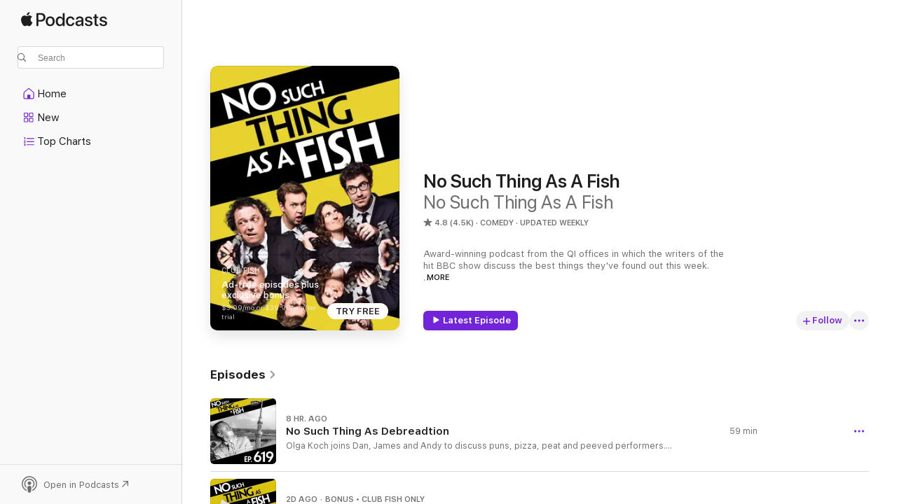

--- FILE ---
content_type: text/html
request_url: https://podcasts.apple.com/us/podcast/no-such-thing-as-a-fish/id840986946?ls=1
body_size: 34856
content:
<!DOCTYPE html>
<html dir="ltr" lang="en-US">
    <head>
        <meta charset="utf-8" />
        <meta http-equiv="X-UA-Compatible" content="IE=edge" />
        <meta name="viewport" content="width=device-width,initial-scale=1" />
        <meta name="applicable-device" content="pc,mobile" />
        <meta name="referrer" content="strict-origin" />

        <link
            rel="apple-touch-icon"
            sizes="180x180"
            href="/assets/favicon/favicon-180.png"
        />
        <link
            rel="icon"
            type="image/png"
            sizes="32x32"
            href="/assets/favicon/favicon-32.png"
        />
        <link
            rel="icon"
            type="image/png"
            sizes="16x16"
            href="/assets/favicon/favicon-16.png"
        />
        <link
            rel="mask-icon"
            href="/assets/favicon/favicon.svg"
            color="#7e50df"
        />
        <link rel="manifest" href="/manifest.json" />

        <title>No Such Thing As A Fish - Podcast - Apple Podcasts</title><!-- HEAD_svelte-1frznod_START --><link rel="preconnect" href="//www.apple.com/wss/fonts" crossorigin="anonymous"><link rel="stylesheet" as="style" href="//www.apple.com/wss/fonts?families=SF+Pro,v4%7CSF+Pro+Icons,v1&amp;display=swap" type="text/css" referrerpolicy="strict-origin-when-cross-origin"><!-- HEAD_svelte-1frznod_END --><!-- HEAD_svelte-eg3hvx_START -->    <meta name="description" content="Listen to No Such Thing As A Fish's No Such Thing As A Fish podcast with Dan Schreiber, James Harkin, Andrew Hunter Murray and more on Apple Podcasts.">  <link rel="canonical" href="https://podcasts.apple.com/us/podcast/no-such-thing-as-a-fish/id840986946">   <link rel="alternate" type="application/json+oembed" href="https://podcasts.apple.com/api/oembed?url=https%3A%2F%2Fpodcasts.apple.com%2Fus%2Fpodcast%2Fno-such-thing-as-a-fish%2Fid840986946" title="No Such Thing As A Fish - Podcast - Apple Podcasts">  <meta name="al:ios:app_store_id" content="525463029"> <meta name="al:ios:app_name" content="Apple Podcasts"> <meta name="apple:content_id" content="840986946"> <meta name="apple:title" content="No Such Thing As A Fish"> <meta name="apple:description" content="Listen to No Such Thing As A Fish's No Such Thing As A Fish podcast with Dan Schreiber, James Harkin, Andrew Hunter Murray and more on Apple Podcasts.">   <meta property="og:title" content="No Such Thing As A Fish"> <meta property="og:description" content="Comedy Podcast · Updated Weekly · Award-winning podcast from the QI offices in which the writers of the hit BBC show discuss the best things they've found out this week. 

Hosted by Dan Schreiber (@schreiberland) with James Harkin (@j…"> <meta property="og:site_name" content="Apple Podcasts"> <meta property="og:url" content="https://podcasts.apple.com/us/podcast/no-such-thing-as-a-fish/id840986946"> <meta property="og:image" content="https://is1-ssl.mzstatic.com/image/thumb/Podcasts211/v4/6f/9b/4c/6f9b4c39-3c1a-d7c7-9264-b0ed14579e08/mza_7947053701740283670.png/1200x1200bf-60.jpg"> <meta property="og:image:secure_url" content="https://is1-ssl.mzstatic.com/image/thumb/Podcasts211/v4/6f/9b/4c/6f9b4c39-3c1a-d7c7-9264-b0ed14579e08/mza_7947053701740283670.png/1200x1200bf-60.jpg"> <meta property="og:image:alt" content="No Such Thing As A Fish"> <meta property="og:image:width" content="1200"> <meta property="og:image:height" content="1200"> <meta property="og:image:type" content="image/jpg"> <meta property="og:type" content="website"> <meta property="og:locale" content="en_US">     <meta name="twitter:title" content="No Such Thing As A Fish"> <meta name="twitter:description" content="Comedy Podcast · Updated Weekly · Award-winning podcast from the QI offices in which the writers of the hit BBC show discuss the best things they've found out this week. 

Hosted by Dan Schreiber (@schreiberland) with James Harkin (@j…"> <meta name="twitter:site" content="@ApplePodcasts"> <meta name="twitter:image" content="https://is1-ssl.mzstatic.com/image/thumb/Podcasts211/v4/6f/9b/4c/6f9b4c39-3c1a-d7c7-9264-b0ed14579e08/mza_7947053701740283670.png/1200x1200bf-60.jpg"> <meta name="twitter:image:alt" content="No Such Thing As A Fish"> <meta name="twitter:card" content="summary">      <!-- HTML_TAG_START -->
                <script id=schema:show type="application/ld+json">
                    {"@context":"http://schema.org","@type":"CreativeWorkSeries","name":"No Such Thing As A Fish","description":"Award-winning podcast from the QI offices in which the writers of the hit BBC show discuss the best things they've found out this week. \n\nHosted by Dan Schreiber (@schreiberland) with James Harkin (@jamesharkin), Andrew Hunter Murray (@andrewhunterm), and Anna Ptaszynski (#GetAnnaOnTwitter)","genre":["Comedy","Podcasts","Science","Nature"],"url":"https://podcasts.apple.com/us/podcast/no-such-thing-as-a-fish/id840986946","offers":[{"@type":"Offer","category":"free","price":0}],"dateModified":"2026-01-22T23:55:00Z","thumbnailUrl":"https://is1-ssl.mzstatic.com/image/thumb/Podcasts211/v4/6f/9b/4c/6f9b4c39-3c1a-d7c7-9264-b0ed14579e08/mza_7947053701740283670.png/1200x1200bf.webp","aggregateRating":{"@type":"AggregateRating","ratingValue":4.8,"reviewCount":4524,"itemReviewed":{"@type":"CreativeWorkSeries","name":"No Such Thing As A Fish","description":"Award-winning podcast from the QI offices in which the writers of the hit BBC show discuss the best things they've found out this week. \n\nHosted by Dan Schreiber (@schreiberland) with James Harkin (@jamesharkin), Andrew Hunter Murray (@andrewhunterm), and Anna Ptaszynski (#GetAnnaOnTwitter)","genre":["Comedy","Podcasts","Science","Nature"],"url":"https://podcasts.apple.com/us/podcast/no-such-thing-as-a-fish/id840986946","offers":[{"@type":"Offer","category":"free","price":0}],"dateModified":"2026-01-22T23:55:00Z","thumbnailUrl":"https://is1-ssl.mzstatic.com/image/thumb/Podcasts211/v4/6f/9b/4c/6f9b4c39-3c1a-d7c7-9264-b0ed14579e08/mza_7947053701740283670.png/1200x1200bf.webp"}},"review":[{"@type":"Review","author":"Cfthisfootnote","datePublished":"2025-12-18","name":"300s episodes are good","reviewBody":"The working from home episodes (the 300s) are the best one. The audio is better than the live shows and they don’t have so many guests. The guests don’t add much to the show. In fact, they detract from it.","reviewRating":{"@type":"Rating","ratingValue":5,"bestRating":5,"worstRating":1},"itemReviewed":{"@type":"CreativeWorkSeries","name":"No Such Thing As A Fish","description":"Award-winning podcast from the QI offices in which the writers of the hit BBC show discuss the best things they've found out this week. \n\nHosted by Dan Schreiber (@schreiberland) with James Harkin (@jamesharkin), Andrew Hunter Murray (@andrewhunterm), and Anna Ptaszynski (#GetAnnaOnTwitter)","genre":["Comedy","Podcasts","Science","Nature"],"url":"https://podcasts.apple.com/us/podcast/no-such-thing-as-a-fish/id840986946","offers":[{"@type":"Offer","category":"free","price":0}],"dateModified":"2026-01-22T23:55:00Z","thumbnailUrl":"https://is1-ssl.mzstatic.com/image/thumb/Podcasts211/v4/6f/9b/4c/6f9b4c39-3c1a-d7c7-9264-b0ed14579e08/mza_7947053701740283670.png/1200x1200bf.webp"}},{"@type":"Review","author":"MörderHase","datePublished":"2025-11-19","name":"ADHD Friendly Random Facts","reviewBody":"The best thing about NSTAAF is that they are totally insane and off the wall. They jump around on topics just like my brain does. I love Anna’s biting humor and Dan’s absurd facts.","reviewRating":{"@type":"Rating","ratingValue":5,"bestRating":5,"worstRating":1},"itemReviewed":{"@type":"CreativeWorkSeries","name":"No Such Thing As A Fish","description":"Award-winning podcast from the QI offices in which the writers of the hit BBC show discuss the best things they've found out this week. \n\nHosted by Dan Schreiber (@schreiberland) with James Harkin (@jamesharkin), Andrew Hunter Murray (@andrewhunterm), and Anna Ptaszynski (#GetAnnaOnTwitter)","genre":["Comedy","Podcasts","Science","Nature"],"url":"https://podcasts.apple.com/us/podcast/no-such-thing-as-a-fish/id840986946","offers":[{"@type":"Offer","category":"free","price":0}],"dateModified":"2026-01-22T23:55:00Z","thumbnailUrl":"https://is1-ssl.mzstatic.com/image/thumb/Podcasts211/v4/6f/9b/4c/6f9b4c39-3c1a-d7c7-9264-b0ed14579e08/mza_7947053701740283670.png/1200x1200bf.webp"}},{"@type":"Review","author":"from Robeson County, NC","datePublished":"2025-12-11","name":"Now that Anna’s not there…","reviewBody":"When there’s not at least one woman’s voice to listen to, I find I’m not interested.","reviewRating":{"@type":"Rating","ratingValue":4,"bestRating":5,"worstRating":1},"itemReviewed":{"@type":"CreativeWorkSeries","name":"No Such Thing As A Fish","description":"Award-winning podcast from the QI offices in which the writers of the hit BBC show discuss the best things they've found out this week. \n\nHosted by Dan Schreiber (@schreiberland) with James Harkin (@jamesharkin), Andrew Hunter Murray (@andrewhunterm), and Anna Ptaszynski (#GetAnnaOnTwitter)","genre":["Comedy","Podcasts","Science","Nature"],"url":"https://podcasts.apple.com/us/podcast/no-such-thing-as-a-fish/id840986946","offers":[{"@type":"Offer","category":"free","price":0}],"dateModified":"2026-01-22T23:55:00Z","thumbnailUrl":"https://is1-ssl.mzstatic.com/image/thumb/Podcasts211/v4/6f/9b/4c/6f9b4c39-3c1a-d7c7-9264-b0ed14579e08/mza_7947053701740283670.png/1200x1200bf.webp"}},{"@type":"Review","author":"Lucca20Two","datePublished":"2025-10-20","name":"Best show","reviewBody":"Just such a great show that ticks all of the boxes for me. Smart hosts that can get just nerdy enough on all sorts of topics with great comedic timing. I listen earnestly on my walks with the dog while I also put it on nightly to ease me into sleep.","reviewRating":{"@type":"Rating","ratingValue":5,"bestRating":5,"worstRating":1},"itemReviewed":{"@type":"CreativeWorkSeries","name":"No Such Thing As A Fish","description":"Award-winning podcast from the QI offices in which the writers of the hit BBC show discuss the best things they've found out this week. \n\nHosted by Dan Schreiber (@schreiberland) with James Harkin (@jamesharkin), Andrew Hunter Murray (@andrewhunterm), and Anna Ptaszynski (#GetAnnaOnTwitter)","genre":["Comedy","Podcasts","Science","Nature"],"url":"https://podcasts.apple.com/us/podcast/no-such-thing-as-a-fish/id840986946","offers":[{"@type":"Offer","category":"free","price":0}],"dateModified":"2026-01-22T23:55:00Z","thumbnailUrl":"https://is1-ssl.mzstatic.com/image/thumb/Podcasts211/v4/6f/9b/4c/6f9b4c39-3c1a-d7c7-9264-b0ed14579e08/mza_7947053701740283670.png/1200x1200bf.webp"}},{"@type":"Review","author":"Ztrippin","datePublished":"2025-11-15","name":"Annoying","reviewBody":"The cackling women in the back laughing over things that aren’t funny. Can’t handle it anymore. It’s like a laugh track. Deleting.","reviewRating":{"@type":"Rating","ratingValue":1,"bestRating":5,"worstRating":1},"itemReviewed":{"@type":"CreativeWorkSeries","name":"No Such Thing As A Fish","description":"Award-winning podcast from the QI offices in which the writers of the hit BBC show discuss the best things they've found out this week. \n\nHosted by Dan Schreiber (@schreiberland) with James Harkin (@jamesharkin), Andrew Hunter Murray (@andrewhunterm), and Anna Ptaszynski (#GetAnnaOnTwitter)","genre":["Comedy","Podcasts","Science","Nature"],"url":"https://podcasts.apple.com/us/podcast/no-such-thing-as-a-fish/id840986946","offers":[{"@type":"Offer","category":"free","price":0}],"dateModified":"2026-01-22T23:55:00Z","thumbnailUrl":"https://is1-ssl.mzstatic.com/image/thumb/Podcasts211/v4/6f/9b/4c/6f9b4c39-3c1a-d7c7-9264-b0ed14579e08/mza_7947053701740283670.png/1200x1200bf.webp"}},{"@type":"Review","author":"melissimaus","datePublished":"2025-10-25","name":"Very funny","reviewBody":"This pod genuinely makes me laugh out loud on the regular. Thank you for restoring my faith in British comedians.","reviewRating":{"@type":"Rating","ratingValue":4,"bestRating":5,"worstRating":1},"itemReviewed":{"@type":"CreativeWorkSeries","name":"No Such Thing As A Fish","description":"Award-winning podcast from the QI offices in which the writers of the hit BBC show discuss the best things they've found out this week. \n\nHosted by Dan Schreiber (@schreiberland) with James Harkin (@jamesharkin), Andrew Hunter Murray (@andrewhunterm), and Anna Ptaszynski (#GetAnnaOnTwitter)","genre":["Comedy","Podcasts","Science","Nature"],"url":"https://podcasts.apple.com/us/podcast/no-such-thing-as-a-fish/id840986946","offers":[{"@type":"Offer","category":"free","price":0}],"dateModified":"2026-01-22T23:55:00Z","thumbnailUrl":"https://is1-ssl.mzstatic.com/image/thumb/Podcasts211/v4/6f/9b/4c/6f9b4c39-3c1a-d7c7-9264-b0ed14579e08/mza_7947053701740283670.png/1200x1200bf.webp"}},{"@type":"Review","author":"el1193","datePublished":"2025-10-04","name":"Dan was right!","reviewBody":"It is Warwick Davis, not Warrick ☹️","reviewRating":{"@type":"Rating","ratingValue":5,"bestRating":5,"worstRating":1},"itemReviewed":{"@type":"CreativeWorkSeries","name":"No Such Thing As A Fish","description":"Award-winning podcast from the QI offices in which the writers of the hit BBC show discuss the best things they've found out this week. \n\nHosted by Dan Schreiber (@schreiberland) with James Harkin (@jamesharkin), Andrew Hunter Murray (@andrewhunterm), and Anna Ptaszynski (#GetAnnaOnTwitter)","genre":["Comedy","Podcasts","Science","Nature"],"url":"https://podcasts.apple.com/us/podcast/no-such-thing-as-a-fish/id840986946","offers":[{"@type":"Offer","category":"free","price":0}],"dateModified":"2026-01-22T23:55:00Z","thumbnailUrl":"https://is1-ssl.mzstatic.com/image/thumb/Podcasts211/v4/6f/9b/4c/6f9b4c39-3c1a-d7c7-9264-b0ed14579e08/mza_7947053701740283670.png/1200x1200bf.webp"}},{"@type":"Review","author":"Buhnanie","datePublished":"2025-06-30","name":"Gives me hope and cheers me up","reviewBody":"It’s not just their clever comic discussions, what also comes through is warmth and kindness, reminding me that humor need not degrade others or ideas. They deliver spontaneous wit while also demonstrating respect to their audience by broadcasting an organized show. Yes, I love their accents, my mother was British and her accent is tied up in my memories of her quick sense of humor, which she instilled in her kids. I absolutely adore this show and the lovely clever comics who do it. It’s a bright light and antidote for me to the frightening and threatening political calamity that the USA has been thrust into.","reviewRating":{"@type":"Rating","ratingValue":5,"bestRating":5,"worstRating":1},"itemReviewed":{"@type":"CreativeWorkSeries","name":"No Such Thing As A Fish","description":"Award-winning podcast from the QI offices in which the writers of the hit BBC show discuss the best things they've found out this week. \n\nHosted by Dan Schreiber (@schreiberland) with James Harkin (@jamesharkin), Andrew Hunter Murray (@andrewhunterm), and Anna Ptaszynski (#GetAnnaOnTwitter)","genre":["Comedy","Podcasts","Science","Nature"],"url":"https://podcasts.apple.com/us/podcast/no-such-thing-as-a-fish/id840986946","offers":[{"@type":"Offer","category":"free","price":0}],"dateModified":"2026-01-22T23:55:00Z","thumbnailUrl":"https://is1-ssl.mzstatic.com/image/thumb/Podcasts211/v4/6f/9b/4c/6f9b4c39-3c1a-d7c7-9264-b0ed14579e08/mza_7947053701740283670.png/1200x1200bf.webp"}},{"@type":"Review","author":"Amy MN","datePublished":"2025-10-03","name":"Over Your Skis","reviewBody":"Did you really just equate chattel slavery to undocumented immigration in the US?","reviewRating":{"@type":"Rating","ratingValue":2,"bestRating":5,"worstRating":1},"itemReviewed":{"@type":"CreativeWorkSeries","name":"No Such Thing As A Fish","description":"Award-winning podcast from the QI offices in which the writers of the hit BBC show discuss the best things they've found out this week. \n\nHosted by Dan Schreiber (@schreiberland) with James Harkin (@jamesharkin), Andrew Hunter Murray (@andrewhunterm), and Anna Ptaszynski (#GetAnnaOnTwitter)","genre":["Comedy","Podcasts","Science","Nature"],"url":"https://podcasts.apple.com/us/podcast/no-such-thing-as-a-fish/id840986946","offers":[{"@type":"Offer","category":"free","price":0}],"dateModified":"2026-01-22T23:55:00Z","thumbnailUrl":"https://is1-ssl.mzstatic.com/image/thumb/Podcasts211/v4/6f/9b/4c/6f9b4c39-3c1a-d7c7-9264-b0ed14579e08/mza_7947053701740283670.png/1200x1200bf.webp"}},{"@type":"Review","author":"GoodGood Soul","datePublished":"2025-07-25","name":"Turn the commercials DOWN!","reviewBody":"Maybe you guys need the money but the volume on the commercials should be turned down! Your show is well produced so why can't you manage to turn down the commercials???\nMakes your production seem cheap. Commercials turned up so loud are very invasive and tell your advertisers the only thing we wanna do is turn your podcast off when we get invaded by a loud commercial!","reviewRating":{"@type":"Rating","ratingValue":2,"bestRating":5,"worstRating":1},"itemReviewed":{"@type":"CreativeWorkSeries","name":"No Such Thing As A Fish","description":"Award-winning podcast from the QI offices in which the writers of the hit BBC show discuss the best things they've found out this week. \n\nHosted by Dan Schreiber (@schreiberland) with James Harkin (@jamesharkin), Andrew Hunter Murray (@andrewhunterm), and Anna Ptaszynski (#GetAnnaOnTwitter)","genre":["Comedy","Podcasts","Science","Nature"],"url":"https://podcasts.apple.com/us/podcast/no-such-thing-as-a-fish/id840986946","offers":[{"@type":"Offer","category":"free","price":0}],"dateModified":"2026-01-22T23:55:00Z","thumbnailUrl":"https://is1-ssl.mzstatic.com/image/thumb/Podcasts211/v4/6f/9b/4c/6f9b4c39-3c1a-d7c7-9264-b0ed14579e08/mza_7947053701740283670.png/1200x1200bf.webp"}}],"workExample":[{"@type":"AudioObject","datePublished":"2026-01-22","description":"Olga Koch joins Dan, James and Andy to discuss puns, pizza, peat and peeved performers.\nVisit nosuchthingasafish.com for news about live shows, merchandise and more episodes. \nJoin Club Fish for ad-free episodes and exclusive bonus content at apple.co/nosuchthingasafish or nosuchthingasafish.com/patreon\nGet an exclusive 15% discount on Saily data plans! Use code [fish] at checkout. Download Saily app or go to https://saily.com/fish","duration":"PT59M26S","genre":["Comedy"],"name":"No Such Thing As Debreadtion","offers":[{"@type":"Offer","category":"free","price":0}],"requiresSubscription":"no","uploadDate":"2026-01-22","url":"https://podcasts.apple.com/us/podcast/no-such-thing-as-debreadtion/id840986946?i=1000746220666","thumbnailUrl":"https://is1-ssl.mzstatic.com/image/thumb/Podcasts211/v4/82/c0/3b/82c03b74-70a0-429f-2024-6cd5af91258e/mza_8462598623050520713.jpg/1200x1200bf.webp"},{"@type":"AudioObject","datePublished":"2026-01-21","description":"Dan, James and Andy sift through the correspondence sent in by listeners.\n\nVisit nosuchthingasafish.com for news about live shows, merchandise and more episodes.\n\nIf you'd like to write in, you can email podcast@qi.com","duration":"P0D","genre":["Comedy"],"name":"Drop Us A Line - Would Dan Lie To You?","offers":[{"@type":"Offer","category":"free","price":0}],"requiresSubscription":"no","uploadDate":"2026-01-21","url":"https://podcasts.apple.com/us/podcast/drop-us-a-line-would-dan-lie-to-you/id840986946?i=1000745925935","thumbnailUrl":"https://is1-ssl.mzstatic.com/image/thumb/PodcastSource221/v4/02/7a/f6/027af670-3817-9493-306a-94966d6afae9/dc859f4b-da6a-4c56-ad17-b2614c1ccfac.jpg/1200x1200bf.webp"},{"@type":"AudioObject","datePublished":"2026-01-18","description":"Dan, James and Andy discuss YOUR facts, including Batman, Tim Horton and Saint-Saëns.  We chat about cinema classics like Cruel Intentions 2 and Indiana Jones 4, and meet eight new Custodians of Fish Facts. \nJoin Club Fish for ad-free episodes and exclusive bonus content at apple.co/nosuchthingasafish or nosuchthingasafish.com/patreon","duration":"PT29M45S","genre":["Comedy"],"name":"Little Fish: Not Sponsored By Reba McEntire","offers":[{"@type":"Offer","category":"free","price":0}],"requiresSubscription":"no","uploadDate":"2026-01-18","url":"https://podcasts.apple.com/us/podcast/little-fish-not-sponsored-by-reba-mcentire/id840986946?i=1000745462918","thumbnailUrl":"https://is1-ssl.mzstatic.com/image/thumb/Podcasts221/v4/8d/00/99/8d009914-a25e-720c-5e20-34226217a76c/mza_15704927137486588362.jpg/1200x1200bf.webp"},{"@type":"AudioObject","datePublished":"2026-01-15","description":"Tom Allen joins Dan, James and Andy to discuss Noel, Nudie, Greeks and Gardening.\nVisit nosuchthingasafish.com for news about live shows, merchandise and more episodes. \nJoin Club Fish for ad-free episodes and exclusive bonus content at apple.co/nosuchthingasafish or nosuchthingasafish.com/patreon","duration":"PT55M39S","genre":["Comedy"],"name":"No Such Thing As Captain Crossword","offers":[{"@type":"Offer","category":"free","price":0}],"requiresSubscription":"no","uploadDate":"2026-01-15","url":"https://podcasts.apple.com/us/podcast/no-such-thing-as-captain-crossword/id840986946?i=1000745318263","thumbnailUrl":"https://is1-ssl.mzstatic.com/image/thumb/Podcasts211/v4/f9/7f/68/f97f6899-d079-36a1-4499-59e51fd3b9c3/mza_4358512658893383510.jpg/1200x1200bf.webp"},{"@type":"AudioObject","datePublished":"2026-01-11","description":"Dan, James and Andy discuss YOUR facts, including Lincolns, lollipops and Lamas. We also hear a very questionable story about bumblebees, and meet eight new Custodians of Fish Facts. \nJoin Club Fish for ad-free episodes and exclusive bonus content at apple.co/nosuchthingasafish or nosuchthingasafish.com/patreon","duration":"PT29M39S","genre":["Comedy"],"name":"Little Fish: It's Mostly Machines These Days","offers":[{"@type":"Offer","category":"free","price":0}],"requiresSubscription":"no","uploadDate":"2026-01-11","url":"https://podcasts.apple.com/us/podcast/little-fish-its-mostly-machines-these-days/id840986946?i=1000742480586","thumbnailUrl":"https://is1-ssl.mzstatic.com/image/thumb/Podcasts211/v4/7b/17/a7/7b17a7dd-6e7d-3d31-056e-9cc1f861fa56/mza_8994467291865403389.jpg/1200x1200bf.webp"},{"@type":"AudioObject","datePublished":"2026-01-08","description":"Lou Sanders joins Dan, James and Andy to discuss Margate, murmuring, Morrissey and Medicine (Nobel Prize for...)\nVisit nosuchthingasafish.com for news about live shows, merchandise and more episodes. \nJoin Club Fish for ad-free episodes and exclusive bonus content at apple.co/nosuchthingasafish or nosuchthingasafish.com/patreon","duration":"PT57M58S","genre":["Comedy"],"name":"No Such Thing As Meat And Greet","offers":[{"@type":"Offer","category":"free","price":0}],"requiresSubscription":"no","uploadDate":"2026-01-08","url":"https://podcasts.apple.com/us/podcast/no-such-thing-as-meat-and-greet/id840986946?i=1000744318693","thumbnailUrl":"https://is1-ssl.mzstatic.com/image/thumb/Podcasts221/v4/e0/30/f6/e030f66b-9a55-f9e8-cba4-af736af42f03/mza_7212046480316328302.jpg/1200x1200bf.webp"},{"@type":"AudioObject","datePublished":"2026-01-07","description":"Dan, James and Andy sift through the correspondence sent in by listeners.\n\nVisit nosuchthingasafish.com for news about live shows, merchandise and more episodes.\n\nIf you'd like to write in, you can email podcast@qi.com","duration":"P0D","genre":["Comedy"],"name":"Drop Us A Line - Do Bears Like Listening To Fish?","offers":[{"@type":"Offer","category":"free","price":0}],"requiresSubscription":"no","uploadDate":"2026-01-07","url":"https://podcasts.apple.com/us/podcast/drop-us-a-line-do-bears-like-listening-to-fish/id840986946?i=1000744010005","thumbnailUrl":"https://is1-ssl.mzstatic.com/image/thumb/PodcastSource221/v4/91/eb/3a/91eb3a4a-2087-94ba-10eb-bb763d70ed09/fedcff24-60c4-4be5-b166-84b74e2efb05.jpg/1200x1200bf.webp"},{"@type":"AudioObject","datePublished":"2026-01-04","description":"Dan, James and Andy discuss YOUR facts, including lice, dinosaurs and pin boys. We also learn what spies keep alongside their meat pies, and meet eight new Custodians of Fish Facts. \n\nJoin Club Fish for ad-free episodes and exclusive bonus content at apple.co/nosuchthingasafish or nosuchthingasafish.com/patreon","duration":"PT30M8S","genre":["Comedy"],"name":"Little Fish: If You Believe What the Government Tells You","offers":[{"@type":"Offer","category":"free","price":0}],"requiresSubscription":"no","uploadDate":"2026-01-04","url":"https://podcasts.apple.com/us/podcast/little-fish-if-you-believe-what-the-government-tells-you/id840986946?i=1000742368150","thumbnailUrl":"https://is1-ssl.mzstatic.com/image/thumb/Podcasts221/v4/25/58/00/255800ec-3f9d-ca4f-d51c-d6dfa50910bd/mza_15217287092920941242.jpg/1200x1200bf.webp"},{"@type":"AudioObject","datePublished":"2026-01-01","description":"Professor Alice Roberts joins Dan, James and Andy at the Royal Institution to find out what links science with Pokemon, Superman and Tintin. Visit nosuchthingasafish.com for news about live shows, merchandise and more episodes. Join Club Fish for ad-free episodes and exclusive bonus content at apple.co/nosuchthingasafish or nosuchthingasafish.com/patreon","duration":"PT57M55S","genre":["Comedy"],"name":"No Such Thing As Pudsey's Passport","offers":[{"@type":"Offer","category":"free","price":0}],"requiresSubscription":"no","uploadDate":"2026-01-01","url":"https://podcasts.apple.com/us/podcast/no-such-thing-as-pudseys-passport/id840986946?i=1000742472971","thumbnailUrl":"https://is1-ssl.mzstatic.com/image/thumb/Podcasts211/v4/c9/67/f8/c967f87a-fcbc-b410-82ad-6d3fb0258f6e/mza_17874160059355234479.jpg/1200x1200bf.webp"},{"@type":"AudioObject","datePublished":"2025-12-28","description":"Dan, James and Andy discuss YOUR facts, including raunchy maths, fossilised vomit and apt biscuits. We also hear a fact from an actual Lord and  meet eight new Custodians of Fish Facts. \n\nJoin Club Fish for ad-free episodes and exclusive bonus content at apple.co/nosuchthingasafish or nosuchthingasafish.com/patreon","duration":"PT32M25S","genre":["Comedy"],"name":"Little Fish: A Biscuit, A Railway Station, And A Mutt","offers":[{"@type":"Offer","category":"free","price":0}],"requiresSubscription":"no","uploadDate":"2025-12-28","url":"https://podcasts.apple.com/us/podcast/little-fish-a-biscuit-a-railway-station-and-a-mutt/id840986946?i=1000742367569","thumbnailUrl":"https://is1-ssl.mzstatic.com/image/thumb/Podcasts211/v4/53/bb/e8/53bbe84a-a5c1-8d17-65e3-b78babe57000/mza_905175552323402823.jpg/1200x1200bf.webp"},{"@type":"AudioObject","datePublished":"2025-12-25","description":"Dan, James and Andy discuss 2026; get special messages from new Friends of the Podcast; and exchange gifts of varying quality. \n\nVisit nosuchthingasafish.com for news about live shows, merchandise and more episodes. \n\nJoin Club Fish for ad-free episodes and exclusive bonus content at apple.co/nosuchthingasafish or nosuchthingasafish.com/patreon","duration":"PT52M43S","genre":["Comedy"],"name":"No Such Thing As Sheep Number Five","offers":[{"@type":"Offer","category":"free","price":0}],"requiresSubscription":"no","uploadDate":"2025-12-25","url":"https://podcasts.apple.com/us/podcast/no-such-thing-as-sheep-number-five/id840986946?i=1000742362796","thumbnailUrl":"https://is1-ssl.mzstatic.com/image/thumb/Podcasts221/v4/3e/fe/39/3efe39c0-bb46-1706-2720-059e9a0f8795/mza_9793354575519138925.jpg/1200x1200bf.webp"},{"@type":"AudioObject","datePublished":"2025-12-24","description":"Dan, James and Andy sift through the correspondence sent in by listeners.\n\nVisit nosuchthingasafish.com for news about live shows, merchandise and more episodes.\n\nIf you'd like to write in, you can email podcast@qi.com","duration":"P0D","genre":["Comedy"],"name":"Drop Us A Line - Who Is The Fish Messiah?","offers":[{"@type":"Offer","category":"free","price":0}],"requiresSubscription":"no","uploadDate":"2025-12-24","url":"https://podcasts.apple.com/us/podcast/drop-us-a-line-who-is-the-fish-messiah/id840986946?i=1000742472104","thumbnailUrl":"https://is1-ssl.mzstatic.com/image/thumb/PodcastSource211/v4/df/4c/7a/df4c7aa0-df8c-3f4d-3b2e-99303d3338e4/6a4e267e-0967-498a-8436-e331db87e75e.jpg/1200x1200bf.webp"},{"@type":"AudioObject","datePublished":"2025-12-21","description":"Dan, James and Andy discuss YOUR facts including 4D and D-Day. Andy's pronunciation of Houston gets him in trouble again, and we meet eight new Custodians of Fish Facts. ","duration":"PT33M55S","genre":["Comedy"],"name":"Little Fish: Bizarre Choreography, Schnapps, and Singing in Swedish","offers":[{"@type":"Offer","category":"free","price":0}],"requiresSubscription":"no","uploadDate":"2025-12-21","url":"https://podcasts.apple.com/us/podcast/little-fish-bizarre-choreography-schnapps-and-singing/id840986946?i=1000741998377","thumbnailUrl":"https://is1-ssl.mzstatic.com/image/thumb/Podcasts211/v4/95/5d/fd/955dfd86-2eec-6030-7d17-c278a483d212/mza_12180498121299671341.jpg/1200x1200bf.webp"},{"@type":"AudioObject","datePublished":"2025-12-18","description":"John Lloyd joins Dan, James and Andy to discuss rivers, shipworms, oysters, and tuners.\n\nVisit nosuchthingasafish.com for news about live shows, merchandise and more episodes. \n\nJoin Club Fish for ad-free episodes and exclusive bonus content at apple.co/nosuchthingasafish or nosuchthingasafish.com/patreon\n\nGet an exclusive 15% discount on Saily data plans! Use code [fish] at checkout. Download Saily app or go to https://saily.com/fish","duration":"PT54M37S","genre":["Comedy"],"name":"No Such Thing As An Eton Oyster","offers":[{"@type":"Offer","category":"free","price":0}],"requiresSubscription":"no","uploadDate":"2025-12-18","url":"https://podcasts.apple.com/us/podcast/no-such-thing-as-an-eton-oyster/id840986946?i=1000741860246","thumbnailUrl":"https://is1-ssl.mzstatic.com/image/thumb/Podcasts211/v4/fd/15/b5/fd15b5ec-863d-be14-9839-cff83776a8ec/mza_4845741772649210431.jpg/1200x1200bf.webp"},{"@type":"AudioObject","datePublished":"2025-12-14","description":"Dan, James and Andy discuss YOUR facts. In episode seven, subjects include krill, coupes and cattle. And one of us learns a bit more about classical music. We also meet eight new Custodians of Fish Facts. ","duration":"PT29M48S","genre":["Comedy"],"name":"Little Fish: Juan Trippe","offers":[{"@type":"Offer","category":"free","price":0}],"requiresSubscription":"no","uploadDate":"2025-12-14","url":"https://podcasts.apple.com/us/podcast/little-fish-juan-trippe/id840986946?i=1000740863731","thumbnailUrl":"https://is1-ssl.mzstatic.com/image/thumb/Podcasts221/v4/28/3d/ac/283dac34-f64b-323f-2851-b2e58d0f899d/mza_18193901246393970607.jpg/1200x1200bf.webp"}]}
                </script>
                <!-- HTML_TAG_END -->    <!-- HEAD_svelte-eg3hvx_END --><!-- HEAD_svelte-1p7jl_START --><!-- HEAD_svelte-1p7jl_END -->
      <script type="module" crossorigin src="/assets/index~2c50f96d46.js"></script>
      <link rel="stylesheet" href="/assets/index~965ccb6a44.css">
    </head>
    <body>
        <svg style="display: none" xmlns="http://www.w3.org/2000/svg">
            <symbol id="play-circle-fill" viewBox="0 0 60 60">
                <path
                    class="icon-circle-fill__circle"
                    fill="var(--iconCircleFillBG, transparent)"
                    d="M30 60c16.411 0 30-13.617 30-30C60 13.588 46.382 0 29.971 0 13.588 0 .001 13.588.001 30c0 16.383 13.617 30 30 30Z"
                />
                <path
                    fill="var(--iconFillArrow, var(--keyColor, black))"
                    d="M24.411 41.853c-1.41.853-3.028.177-3.028-1.294V19.47c0-1.44 1.735-2.058 3.028-1.294l17.265 10.235a1.89 1.89 0 0 1 0 3.265L24.411 41.853Z"
                />
            </symbol>
        </svg>
        <script defer src="/assets/focus-visible/focus-visible.min.js"></script>
        

        <script
            async
            src="/includes/js-cdn/musickit/v3/amp/musickit.js"
        ></script>
        <script
            type="module"
            async
            src="/includes/js-cdn/musickit/v3/components/musickit-components/musickit-components.esm.js"
        ></script>
        <script
            nomodule
            async
            src="/includes/js-cdn/musickit/v3/components/musickit-components/musickit-components.js"
        ></script>
        <div id="body-container">
              <div class="app-container svelte-ybg737" data-testid="app-container"> <div class="header svelte-1jb51s" data-testid="header"><nav data-testid="navigation" class="navigation svelte-13li0vp"><div class="navigation__header svelte-13li0vp"><div data-testid="logo" class="logo svelte-1gk6pig"> <a aria-label="Apple Podcasts" role="img" href="https://podcasts.apple.com/us/new" class="svelte-1gk6pig"><svg height="12" viewBox="0 0 67 12" width="67" class="podcasts-logo" aria-hidden="true"><path d="M45.646 3.547c1.748 0 2.903.96 2.903 2.409v5.048h-1.44V9.793h-.036c-.424.819-1.35 1.337-2.31 1.337-1.435 0-2.437-.896-2.437-2.22 0-1.288.982-2.065 2.722-2.17l2.005-.112v-.56c0-.82-.536-1.282-1.448-1.282-.836 0-1.42.4-1.539 1.037H42.66c.042-1.33 1.274-2.276 2.986-2.276zm-22.971 0c2.123 0 3.474 1.456 3.474 3.774 0 2.325-1.344 3.774-3.474 3.774s-3.474-1.45-3.474-3.774c0-2.318 1.358-3.774 3.474-3.774zm15.689 0c1.88 0 3.05 1.19 3.174 2.626h-1.434c-.132-.778-.737-1.359-1.726-1.359-1.156 0-1.922.974-1.922 2.507 0 1.568.773 2.514 1.936 2.514.933 0 1.545-.47 1.712-1.324h1.448c-.167 1.548-1.399 2.584-3.174 2.584-2.089 0-3.453-1.435-3.453-3.774 0-2.29 1.364-3.774 3.439-3.774zm14.263.007c1.622 0 2.785.903 2.82 2.206h-1.414c-.062-.652-.612-1.05-1.448-1.05-.814 0-1.357.377-1.357.952 0 .44.362.735 1.12.924l1.233.287c1.476.357 2.033.903 2.033 1.981 0 1.33-1.254 2.241-3.043 2.241-1.726 0-2.889-.89-3-2.234h1.49c.104.708.668 1.086 1.58 1.086.898 0 1.462-.371 1.462-.96 0-.455-.279-.7-1.044-.896L51.75 7.77c-1.323-.322-1.991-1.001-1.991-2.024 0-1.302 1.163-2.191 2.868-2.191zm11.396 0c1.622 0 2.784.903 2.82 2.206h-1.414c-.063-.652-.613-1.05-1.448-1.05-.815 0-1.358.377-1.358.952 0 .44.362.735 1.121.924l1.232.287C66.452 7.23 67 7.776 67 8.854c0 1.33-1.244 2.241-3.033 2.241-1.726 0-2.889-.89-3-2.234h1.49c.104.708.668 1.086 1.58 1.086.898 0 1.461-.371 1.461-.96 0-.455-.278-.7-1.044-.896l-1.308-.322c-1.323-.322-1.992-1.001-1.992-2.024 0-1.302 1.163-2.191 2.869-2.191zM6.368 2.776l.221.001c.348.028 1.352.135 1.994 1.091-.053.04-1.19.7-1.177 2.088.013 1.656 1.445 2.209 1.458 2.222-.013.041-.227.782-.749 1.55-.455.673-.924 1.333-1.673 1.346-.723.014-.964-.43-1.793-.43-.83 0-1.098.417-1.78.444-.723.027-1.272-.715-1.727-1.388C.205 8.34-.504 5.862.46 4.191c.468-.835 1.325-1.36 2.248-1.373.71-.013 1.365.471 1.793.471.429 0 1.191-.565 2.088-.512zM33.884.9v10.104h-1.462V9.751h-.028c-.432.84-1.267 1.33-2.332 1.33-1.83 0-3.077-1.484-3.077-3.76s1.246-3.76 3.063-3.76c1.051 0 1.88.49 2.297 1.302h.028V.9zm24.849.995v1.743h1.392v1.197h-1.392v4.061c0 .63.279.925.891.925.153 0 .397-.021.494-.035v1.19c-.167.042-.5.07-.835.07-1.483 0-2.06-.56-2.06-1.989V4.835h-1.066V3.638h1.065V1.895zM15.665.9c1.949 0 3.306 1.352 3.306 3.32 0 1.974-1.385 3.332-3.355 3.332h-2.158v3.452h-1.56V.9zm31.388 6.778-1.803.112c-.898.056-1.406.448-1.406 1.078 0 .645.529 1.065 1.336 1.065 1.051 0 1.873-.729 1.873-1.688zM22.675 4.793c-1.218 0-1.942.946-1.942 2.528 0 1.596.724 2.528 1.942 2.528s1.942-.932 1.942-2.528c0-1.59-.724-2.528-1.942-2.528zm7.784.056c-1.17 0-1.935.974-1.935 2.472 0 1.512.765 2.479 1.935 2.479 1.155 0 1.928-.98 1.928-2.479 0-1.484-.773-2.472-1.928-2.472zM15.254 2.224h-1.796v4.012h1.789c1.357 0 2.13-.735 2.13-2.01 0-1.274-.773-2.002-2.123-2.002zM6.596.13c.067.649-.188 1.283-.563 1.756-.39.46-1.007.824-1.624.77-.08-.621.228-1.283.577-1.688.389-.473 1.06-.81 1.61-.838z"></path></svg></a> </div> <div class="search-input-wrapper svelte-1gxcl7k" data-testid="search-input"><div data-testid="amp-search-input" aria-controls="search-suggestions" aria-expanded="false" aria-haspopup="listbox" aria-owns="search-suggestions" class="search-input-container svelte-rg26q6" tabindex="-1" role=""><div class="flex-container svelte-rg26q6"><form id="search-input-form" class="svelte-rg26q6"><svg height="16" width="16" viewBox="0 0 16 16" class="search-svg" aria-hidden="true"><path d="M11.87 10.835c.018.015.035.03.051.047l3.864 3.863a.735.735 0 1 1-1.04 1.04l-3.863-3.864a.744.744 0 0 1-.047-.051 6.667 6.667 0 1 1 1.035-1.035zM6.667 12a5.333 5.333 0 1 0 0-10.667 5.333 5.333 0 0 0 0 10.667z"></path></svg> <input value="" aria-autocomplete="list" aria-multiline="false" aria-controls="search-suggestions" placeholder="Search" spellcheck="false" autocomplete="off" autocorrect="off" autocapitalize="off" type="text" inputmode="search" class="search-input__text-field svelte-rg26q6" data-testid="search-input__text-field"></form> </div> <div data-testid="search-scope-bar"></div>   </div> </div></div> <div data-testid="navigation-content" class="navigation__content svelte-13li0vp" id="navigation" aria-hidden="false"><div class="navigation__scrollable-container svelte-13li0vp"><div data-testid="navigation-items-primary" class="navigation-items navigation-items--primary svelte-ng61m8"> <ul class="navigation-items__list svelte-ng61m8">  <li class="navigation-item navigation-item__home svelte-1a5yt87" aria-selected="false" data-testid="navigation-item"> <a href="https://podcasts.apple.com/us/home" class="navigation-item__link svelte-1a5yt87" role="button" data-testid="home" aria-pressed="false"><div class="navigation-item__content svelte-zhx7t9"> <span class="navigation-item__icon svelte-zhx7t9"> <svg xmlns="http://www.w3.org/2000/svg" width="24" height="24" viewBox="0 0 24 24" aria-hidden="true"><path d="M6.392 19.41H17.84c1.172 0 1.831-.674 1.831-1.787v-6.731c0-.689-.205-1.18-.732-1.612l-5.794-4.863c-.322-.271-.651-.403-1.025-.403-.374 0-.703.132-1.025.403L5.3 9.28c-.527.432-.732.923-.732 1.612v6.73c0 1.114.659 1.788 1.823 1.788Zm0-1.106c-.402 0-.717-.293-.717-.681v-6.731c0-.352.088-.564.337-.77l5.793-4.855c.11-.088.227-.147.315-.147s.205.059.315.147l5.793 4.856c.242.205.337.417.337.769v6.73c0 .389-.315.682-.725.682h-3.596v-4.431c0-.337-.22-.557-.557-.557H10.56c-.337 0-.564.22-.564.557v4.43H6.392Z"></path></svg> </span> <span class="navigation-item__label svelte-zhx7t9"> Home </span> </div></a>  </li>  <li class="navigation-item navigation-item__new svelte-1a5yt87" aria-selected="false" data-testid="navigation-item"> <a href="https://podcasts.apple.com/us/new" class="navigation-item__link svelte-1a5yt87" role="button" data-testid="new" aria-pressed="false"><div class="navigation-item__content svelte-zhx7t9"> <span class="navigation-item__icon svelte-zhx7t9"> <svg xmlns="http://www.w3.org/2000/svg" width="24" height="24" viewBox="0 0 24 24" aria-hidden="true"><path d="M9.739 11.138c.93 0 1.399-.47 1.399-1.436V6.428c0-.967-.47-1.428-1.4-1.428h-3.34C5.469 5 5 5.461 5 6.428v3.274c0 .967.469 1.436 1.399 1.436h3.34Zm7.346 0c.93 0 1.399-.47 1.399-1.436V6.428c0-.967-.469-1.428-1.399-1.428h-3.333c-.937 0-1.406.461-1.406 1.428v3.274c0 .967.469 1.436 1.406 1.436h3.333Zm-7.368-1.033H6.414c-.257 0-.381-.132-.381-.403V6.428c0-.263.124-.395.38-.395h3.304c.256 0 .388.132.388.395v3.274c0 .271-.132.403-.388.403Zm7.353 0h-3.303c-.264 0-.388-.132-.388-.403V6.428c0-.263.124-.395.388-.395h3.303c.257 0 .381.132.381.395v3.274c0 .271-.124.403-.38.403Zm-7.33 8.379c.93 0 1.399-.462 1.399-1.428v-3.282c0-.96-.47-1.428-1.4-1.428h-3.34c-.93 0-1.398.469-1.398 1.428v3.282c0 .966.469 1.428 1.399 1.428h3.34Zm7.346 0c.93 0 1.399-.462 1.399-1.428v-3.282c0-.96-.469-1.428-1.399-1.428h-3.333c-.937 0-1.406.469-1.406 1.428v3.282c0 .966.469 1.428 1.406 1.428h3.333ZM9.717 17.45H6.414c-.257 0-.381-.132-.381-.395v-3.274c0-.271.124-.403.38-.403h3.304c.256 0 .388.132.388.403v3.274c0 .263-.132.395-.388.395Zm7.353 0h-3.303c-.264 0-.388-.132-.388-.395v-3.274c0-.271.124-.403.388-.403h3.303c.257 0 .381.132.381.403v3.274c0 .263-.124.395-.38.395Z"></path></svg> </span> <span class="navigation-item__label svelte-zhx7t9"> New </span> </div></a>  </li>  <li class="navigation-item navigation-item__charts svelte-1a5yt87" aria-selected="false" data-testid="navigation-item"> <a href="https://podcasts.apple.com/us/charts" class="navigation-item__link svelte-1a5yt87" role="button" data-testid="charts" aria-pressed="false"><div class="navigation-item__content svelte-zhx7t9"> <span class="navigation-item__icon svelte-zhx7t9"> <svg xmlns="http://www.w3.org/2000/svg" width="24" height="24" viewBox="0 0 24 24" aria-hidden="true"><path d="M6.597 9.362c.278 0 .476-.161.476-.49V6.504c0-.307-.22-.505-.542-.505-.257 0-.418.088-.6.212l-.52.36c-.147.102-.228.197-.228.35 0 .191.147.323.315.323.095 0 .14-.015.264-.102l.337-.227h.014V8.87c0 .33.19.49.484.49Zm12.568-.886c.33 0 .593-.257.593-.586a.586.586 0 0 0-.593-.594h-9.66a.586.586 0 0 0-.594.594c0 .33.264.586.593.586h9.661ZM7.3 13.778c.198 0 .351-.139.351-.344 0-.22-.146-.359-.351-.359H6.252v-.022l.601-.483c.498-.41.696-.645.696-1.077 0-.586-.49-.981-1.282-.981-.703 0-1.208.366-1.208.835 0 .234.153.359.402.359.169 0 .279-.052.381-.22.103-.176.235-.271.44-.271.212 0 .366.139.366.344 0 .176-.088.33-.469.63l-.96.791a.493.493 0 0 0-.204.41c0 .227.16.388.402.388H7.3Zm11.865-.871a.59.59 0 1 0 0-1.18h-9.66a.59.59 0 1 0 0 1.18h9.66ZM6.282 18.34c.871 0 1.384-.388 1.384-1.003 0-.403-.278-.681-.784-.725v-.022c.367-.066.66-.315.66-.74 0-.557-.542-.864-1.268-.864-.57 0-1.193.27-1.193.754 0 .205.146.352.373.352.161 0 .234-.066.337-.176.168-.183.3-.242.483-.242.227 0 .396.11.396.33 0 .205-.176.308-.476.308h-.08c-.206 0-.338.102-.338.314 0 .198.125.315.337.315h.095c.33 0 .506.11.506.337 0 .198-.183.345-.432.345-.257 0-.44-.147-.579-.286-.088-.08-.161-.14-.3-.14-.235 0-.403.14-.403.367 0 .505.688.776 1.282.776Zm12.883-1.01c.33 0 .593-.257.593-.586a.586.586 0 0 0-.593-.594h-9.66a.586.586 0 0 0-.594.594c0 .33.264.586.593.586h9.661Z"></path></svg> </span> <span class="navigation-item__label svelte-zhx7t9"> Top Charts </span> </div></a>  </li>  <li class="navigation-item navigation-item__search svelte-1a5yt87" aria-selected="false" data-testid="navigation-item"> <a href="https://podcasts.apple.com/us/search" class="navigation-item__link svelte-1a5yt87" role="button" data-testid="search" aria-pressed="false"><div class="navigation-item__content svelte-zhx7t9"> <span class="navigation-item__icon svelte-zhx7t9"> <svg height="24" viewBox="0 0 24 24" width="24" aria-hidden="true"><path d="M17.979 18.553c.476 0 .813-.366.813-.835a.807.807 0 0 0-.235-.586l-3.45-3.457a5.61 5.61 0 0 0 1.158-3.413c0-3.098-2.535-5.633-5.633-5.633C7.542 4.63 5 7.156 5 10.262c0 3.098 2.534 5.632 5.632 5.632a5.614 5.614 0 0 0 3.274-1.055l3.472 3.472a.835.835 0 0 0 .6.242zm-7.347-3.875c-2.417 0-4.416-2-4.416-4.416 0-2.417 2-4.417 4.416-4.417 2.417 0 4.417 2 4.417 4.417s-2 4.416-4.417 4.416z" fill-opacity=".95"></path></svg> </span> <span class="navigation-item__label svelte-zhx7t9"> Search </span> </div></a>  </li></ul> </div>   </div> <div class="navigation__native-cta"><div slot="native-cta"></div></div></div> </nav> </div>  <div id="scrollable-page" class="scrollable-page svelte-ofwq8g" data-testid="main-section" aria-hidden="false"> <div class="player-bar svelte-dsbdte" data-testid="player-bar" aria-label="Media Controls" aria-hidden="false">   </div> <main data-testid="main" class="svelte-n0itnb"><div class="content-container svelte-n0itnb" data-testid="content-container">    <div class="page-container svelte-1vsyrnf">    <div class="section section--showHeaderRegular svelte-1cj8vg9 without-bottom-spacing" data-testid="section-container" aria-label="Featured" aria-hidden="false"> <div class="shelf-content" data-testid="shelf-content"> <div class="container-detail-header svelte-rknnd2" data-testid="container-detail-header"><div class="show-artwork svelte-123qhuj" slot="artwork" style="--background-color:#000000; --joe-color:#000000;"><div data-testid="artwork-component" class="artwork-component artwork-component--aspect-ratio artwork-component--orientation-square svelte-g1i36u container-style   artwork-component--fullwidth artwork-component--top-rounded-secondary   artwork-component--has-borders" style="
            --artwork-bg-color: #000000;
            --aspect-ratio: 1;
            --placeholder-bg-color: #000000;
       ">   <picture class="svelte-g1i36u"><source sizes=" (max-width:999px) 270px,(min-width:1000px) and (max-width:1319px) 300px,(min-width:1320px) and (max-width:1679px) 300px,300px" srcset="https://is1-ssl.mzstatic.com/image/thumb/Podcasts211/v4/6f/9b/4c/6f9b4c39-3c1a-d7c7-9264-b0ed14579e08/mza_7947053701740283670.png/270x270bb.webp 270w,https://is1-ssl.mzstatic.com/image/thumb/Podcasts211/v4/6f/9b/4c/6f9b4c39-3c1a-d7c7-9264-b0ed14579e08/mza_7947053701740283670.png/300x300bb.webp 300w,https://is1-ssl.mzstatic.com/image/thumb/Podcasts211/v4/6f/9b/4c/6f9b4c39-3c1a-d7c7-9264-b0ed14579e08/mza_7947053701740283670.png/540x540bb.webp 540w,https://is1-ssl.mzstatic.com/image/thumb/Podcasts211/v4/6f/9b/4c/6f9b4c39-3c1a-d7c7-9264-b0ed14579e08/mza_7947053701740283670.png/600x600bb.webp 600w" type="image/webp"> <source sizes=" (max-width:999px) 270px,(min-width:1000px) and (max-width:1319px) 300px,(min-width:1320px) and (max-width:1679px) 300px,300px" srcset="https://is1-ssl.mzstatic.com/image/thumb/Podcasts211/v4/6f/9b/4c/6f9b4c39-3c1a-d7c7-9264-b0ed14579e08/mza_7947053701740283670.png/270x270bb-60.jpg 270w,https://is1-ssl.mzstatic.com/image/thumb/Podcasts211/v4/6f/9b/4c/6f9b4c39-3c1a-d7c7-9264-b0ed14579e08/mza_7947053701740283670.png/300x300bb-60.jpg 300w,https://is1-ssl.mzstatic.com/image/thumb/Podcasts211/v4/6f/9b/4c/6f9b4c39-3c1a-d7c7-9264-b0ed14579e08/mza_7947053701740283670.png/540x540bb-60.jpg 540w,https://is1-ssl.mzstatic.com/image/thumb/Podcasts211/v4/6f/9b/4c/6f9b4c39-3c1a-d7c7-9264-b0ed14579e08/mza_7947053701740283670.png/600x600bb-60.jpg 600w" type="image/jpeg"> <img alt="" class="artwork-component__contents artwork-component__image svelte-g1i36u" src="/assets/artwork/1x1.gif" role="presentation" decoding="async" width="300" height="300" fetchpriority="auto" style="opacity: 1;"></picture> </div> <div data-testid="upsell-wrapper" class="upsell-wrapper svelte-16la8gm">  <div class="amp-upsell-card svelte-113eniq  has-wordmark attached" data-testid="amp-upsell-card" role="group"><div class="wordmark svelte-113eniq"><div class="wordmark__primary svelte-113eniq"><div class="wordmark__text svelte-113eniq" data-testid="amp-upsell-card__wordmark__text">CLUB FISH</div></div> </div>  <h4 class="title svelte-113eniq" data-testid="amp-upsell-card__content__title" id="uid-0" dir="auto">Ad-free episodes plus exclusive bonus content!</h4> <p class="subtitle svelte-113eniq" data-testid="amp-upsell-card__content__subtitle" id="uid-1">$3.99/mo or $39.99/yr after trial</p> <div class="action-container svelte-113eniq"><button class="button svelte-113eniq" aria-describedby="uid-0 uid-1" data-testid="amp-upsell-card__action-button">TRY FREE </button></div> </div> </div></div> <div class="headings svelte-rknnd2"> <h1 class="headings__title svelte-rknnd2" data-testid="non-editable-product-title"><span dir="auto">No Such Thing As A Fish</span></h1> <div class="headings__subtitles svelte-rknnd2" data-testid="product-subtitles"><span class="provider svelte-123qhuj">No Such Thing As A Fish</span></div>  <div class="headings__metadata-bottom svelte-rknnd2"><ul class="metadata svelte-123qhuj"><li aria-label="4.8 out of 5, 4.5K ratings" class="svelte-123qhuj"><span class="star svelte-123qhuj" aria-hidden="true"><svg class="icon" viewBox="0 0 64 64" title=""><path d="M13.559 60.051c1.102.86 2.5.565 4.166-.645l14.218-10.455L46.19 59.406c1.666 1.21 3.037 1.505 4.166.645 1.102-.833 1.344-2.204.672-4.166l-5.618-16.718 14.353-10.32c1.666-1.183 2.338-2.42 1.908-3.764-.43-1.29-1.693-1.935-3.763-1.908l-17.605.108-5.348-16.8C34.308 4.496 33.34 3.5 31.944 3.5c-1.372 0-2.34.995-2.984 2.984L23.61 23.283l-17.605-.108c-2.07-.027-3.333.618-3.763 1.908-.457 1.344.242 2.58 1.909 3.763l14.352 10.321-5.617 16.718c-.672 1.962-.43 3.333.672 4.166Z"></path></svg></span> 4.8 (4.5K) </li><li class="svelte-123qhuj">COMEDY</li><li class="svelte-123qhuj">UPDATED WEEKLY</li></ul> </div></div> <div class="description svelte-rknnd2" data-testid="description">  <div class="truncate-wrapper svelte-1ji3yu5"><p data-testid="truncate-text" dir="auto" class="content svelte-1ji3yu5" style="--lines: 3; --line-height: var(--lineHeight, 16); --link-length: 4;"><!-- HTML_TAG_START -->Award-winning podcast from the QI offices in which the writers of the hit BBC show discuss the best things they've found out this week.&nbsp;

Hosted by Dan Schreiber (@schreiberland) with James Harkin (@jamesharkin), Andrew Hunter Murray (@andrewhunterm), and Anna Ptaszynski (#GetAnnaOnTwitter)<!-- HTML_TAG_END --></p> </div> </div> <div class="primary-actions svelte-rknnd2"><div class="primary-actions__button primary-actions__button--play svelte-rknnd2"><div class="button-action svelte-1dchn99 primary" data-testid="button-action"> <div class="button svelte-5myedz primary" data-testid="button-base-wrapper"><button data-testid="button-base" type="button"  class="svelte-5myedz"> <span data-testid="button-icon-play" class="icon svelte-1dchn99"><svg height="16" viewBox="0 0 16 16" width="16"><path d="m4.4 15.14 10.386-6.096c.842-.459.794-1.64 0-2.097L4.401.85c-.87-.53-2-.12-2 .82v12.625c0 .966 1.06 1.4 2 .844z"></path></svg></span>  Latest Episode  </button> </div> </div> </div> <div class="primary-actions__button primary-actions__button--shuffle svelte-rknnd2"> </div></div> <div class="secondary-actions svelte-rknnd2"><div slot="secondary-actions"><div class="cloud-buttons svelte-1vilthy" data-testid="cloud-buttons"><div class="cloud-buttons__save svelte-1vilthy"><div class="follow-button svelte-1mgiikm" data-testid="follow-button"><div class="follow-button__background svelte-1mgiikm" data-svelte-h="svelte-16r4sto"><div class="follow-button__background-fill svelte-1mgiikm"></div></div> <div class="follow-button__button-wrapper svelte-1mgiikm"><div data-testid="button-unfollow" class="follow-button__button follow-button__button--unfollow svelte-1mgiikm"><div class="button svelte-5myedz      pill" data-testid="button-base-wrapper"><button data-testid="button-base" aria-label="Unfollow Show" type="button" disabled class="svelte-5myedz"> <svg height="16" viewBox="0 0 16 16" width="16"><path d="M6.233 14.929a.896.896 0 0 0 .79-.438l7.382-11.625c.14-.226.196-.398.196-.578 0-.43-.282-.71-.711-.71-.313 0-.485.1-.672.398l-7.016 11.18-3.64-4.766c-.196-.274-.391-.383-.672-.383-.446 0-.75.304-.75.734 0 .18.078.383.226.57l4.055 5.165c.234.304.476.453.812.453Z"></path></svg> </button> </div></div> <div class="follow-button__button follow-button__button--follow svelte-1mgiikm"><button aria-label="Follow Show" data-testid="button-follow"  class="svelte-1mgiikm"><div class="button__content svelte-1mgiikm"><div class="button__content-group svelte-1mgiikm"><div class="button__icon svelte-1mgiikm" aria-hidden="true"><svg width="10" height="10" viewBox="0 0 10 10" xmlns="http://www.w3.org/2000/svg" fill-rule="evenodd" clip-rule="evenodd" stroke-linejoin="round" stroke-miterlimit="2" class="add-to-library__glyph add-to-library__glyph-add" aria-hidden="true"><path d="M.784 5.784h3.432v3.432c0 .43.354.784.784.784.43 0 .784-.354.784-.784V5.784h3.432a.784.784 0 1 0 0-1.568H5.784V.784A.788.788 0 0 0 5 0a.788.788 0 0 0-.784.784v3.432H.784a.784.784 0 1 0 0 1.568z" fill-rule="nonzero"></path></svg></div> <div class="button__text">Follow</div></div></div></button></div></div> </div></div> <amp-contextual-menu-button config="[object Object]" class="svelte-dj0bcp"> <span aria-label="MORE" class="more-button svelte-dj0bcp more-button--platter" data-testid="more-button" slot="trigger-content"><svg width="28" height="28" viewBox="0 0 28 28" class="glyph" xmlns="http://www.w3.org/2000/svg"><circle fill="var(--iconCircleFill, transparent)" cx="14" cy="14" r="14"></circle><path fill="var(--iconEllipsisFill, white)" d="M10.105 14c0-.87-.687-1.55-1.564-1.55-.862 0-1.557.695-1.557 1.55 0 .848.695 1.55 1.557 1.55.855 0 1.564-.702 1.564-1.55zm5.437 0c0-.87-.68-1.55-1.542-1.55A1.55 1.55 0 0012.45 14c0 .848.695 1.55 1.55 1.55.848 0 1.542-.702 1.542-1.55zm5.474 0c0-.87-.687-1.55-1.557-1.55-.87 0-1.564.695-1.564 1.55 0 .848.694 1.55 1.564 1.55.848 0 1.557-.702 1.557-1.55z"></path></svg></span> </amp-contextual-menu-button> </div></div></div></div> </div></div> <div class="section section--episode svelte-1cj8vg9" data-testid="section-container" aria-label="Episodes" aria-hidden="false"><div class="header svelte-fr9z27">  <div class="header-title-wrapper svelte-fr9z27">    <h2 class="title svelte-fr9z27 title-link" data-testid="header-title"><button type="button" class="title__button svelte-fr9z27" role="link" tabindex="0"><span class="dir-wrapper" dir="auto">Episodes</span> <svg class="chevron" xmlns="http://www.w3.org/2000/svg" viewBox="0 0 64 64" aria-hidden="true"><path d="M19.817 61.863c1.48 0 2.672-.515 3.702-1.546l24.243-23.63c1.352-1.385 1.996-2.737 2.028-4.443 0-1.674-.644-3.09-2.028-4.443L23.519 4.138c-1.03-.998-2.253-1.513-3.702-1.513-2.994 0-5.409 2.382-5.409 5.344 0 1.481.612 2.833 1.739 3.96l20.99 20.347-20.99 20.283c-1.127 1.126-1.739 2.478-1.739 3.96 0 2.93 2.415 5.344 5.409 5.344Z"></path></svg></button></h2> </div> <div slot="buttons" class="section-header-buttons svelte-1cj8vg9"></div> </div> <div class="shelf-content" data-testid="shelf-content"><ol data-testid="episodes-list" class="svelte-834w84"><li class="svelte-834w84"><div class="episode svelte-1pja8da"> <a data-testid="click-action" href="https://podcasts.apple.com/us/podcast/no-such-thing-as-debreadtion/id840986946?i=1000746220666" class="link-action svelte-1c9ml6j"> <div data-testid="episode-wrapper" class="episode-wrapper svelte-1pja8da uses-wide-layout   has-artwork has-episode-artwork"><div class="artwork svelte-1pja8da" data-testid="episode-wrapper__artwork"><div data-testid="artwork-component" class="artwork-component artwork-component--aspect-ratio artwork-component--orientation-square svelte-g1i36u container-style   artwork-component--fullwidth    artwork-component--has-borders" style="
            --artwork-bg-color: #000000;
            --aspect-ratio: 1;
            --placeholder-bg-color: #000000;
       ">   <picture class="svelte-g1i36u"><source sizes="188px" srcset="https://is1-ssl.mzstatic.com/image/thumb/Podcasts211/v4/82/c0/3b/82c03b74-70a0-429f-2024-6cd5af91258e/mza_8462598623050520713.jpg/188x188bb.webp 188w,https://is1-ssl.mzstatic.com/image/thumb/Podcasts211/v4/82/c0/3b/82c03b74-70a0-429f-2024-6cd5af91258e/mza_8462598623050520713.jpg/376x376bb.webp 376w" type="image/webp"> <source sizes="188px" srcset="https://is1-ssl.mzstatic.com/image/thumb/Podcasts211/v4/82/c0/3b/82c03b74-70a0-429f-2024-6cd5af91258e/mza_8462598623050520713.jpg/188x188bb-60.jpg 188w,https://is1-ssl.mzstatic.com/image/thumb/Podcasts211/v4/82/c0/3b/82c03b74-70a0-429f-2024-6cd5af91258e/mza_8462598623050520713.jpg/376x376bb-60.jpg 376w" type="image/jpeg"> <img alt="No Such Thing As Debreadtion" class="artwork-component__contents artwork-component__image svelte-g1i36u" loading="lazy" src="/assets/artwork/1x1.gif" decoding="async" width="188" height="188" fetchpriority="auto" style="opacity: 1;"></picture> </div> </div> <div class="episode-details-container svelte-1pja8da"><section class="episode-details-container svelte-18s13vx episode-details-container--wide-layout  episode-details-container--has-episode-artwork" data-testid="episode-content"><div class="episode-details svelte-18s13vx"><div class="episode-details__eyebrow svelte-18s13vx"> <p class="episode-details__published-date svelte-18s13vx" data-testid="episode-details__published-date">8H AGO</p> </div> <div class="episode-details__title svelte-18s13vx"> <h3 class="episode-details__title-wrapper svelte-18s13vx" dir="auto"> <div class="multiline-clamp svelte-1a7gcr6 multiline-clamp--overflow" style="--mc-lineClamp: var(--defaultClampOverride, 3);" role="text"> <span class="multiline-clamp__text svelte-1a7gcr6"><span class="episode-details__title-text" data-testid="episode-lockup-title">No Such Thing As Debreadtion</span></span> </div></h3> </div> <div class="episode-details__summary svelte-18s13vx" data-testid="episode-content__summary"><p dir="auto"> <div class="multiline-clamp svelte-1a7gcr6 multiline-clamp--overflow" style="--mc-lineClamp: var(--defaultClampOverride, 1);" role="text"> <span class="multiline-clamp__text svelte-1a7gcr6"><!-- HTML_TAG_START -->Olga Koch joins Dan, James and Andy to discuss puns, pizza, peat and peeved performers. Visit nosuchthingasafish.com for news about live shows, merchandise and more episodes.&nbsp; Join Club Fish for ad-free episodes and exclusive bonus content at apple.co/nosuchthingasafish or nosuchthingasafish.com/patreon Get an exclusive 15% discount on Saily data plans! Use code [fish] at checkout. Download Saily app or go to https://saily.com/fish<!-- HTML_TAG_END --></span> </div></p></div> <div class="episode-details__meta svelte-18s13vx"><div class="play-button-wrapper play-button-wrapper--meta svelte-mm28iu">  <div class="interactive-play-button svelte-1mtc38i" data-testid="interactive-play-button"><button aria-label="Play" class="play-button svelte-19j07e7 play-button--platter    is-stand-alone" data-testid="play-button"><svg aria-hidden="true" class="icon play-svg" data-testid="play-icon" iconState="play"><use href="#play-circle-fill"></use></svg> </button> </div></div></div></div> </section> <section class="sub-container svelte-mm28iu lockup-has-artwork uses-wide-layout"><div class="episode-block svelte-mm28iu"><div class="play-button-wrapper play-button-wrapper--duration svelte-mm28iu">  <div class="interactive-play-button svelte-1mtc38i" data-testid="interactive-play-button"><button aria-label="Play" class="play-button svelte-19j07e7 play-button--platter    is-stand-alone" data-testid="play-button"><svg aria-hidden="true" class="icon play-svg" data-testid="play-icon" iconState="play"><use href="#play-circle-fill"></use></svg> </button> </div></div> <div class="episode-duration-container svelte-mm28iu"><div class="duration svelte-rzxh9h   duration--alt" data-testid="episode-duration"><div class="progress-bar svelte-rzxh9h"></div> <div class="progress-time svelte-rzxh9h">59 min</div> </div></div> <div class="cloud-buttons-wrapper svelte-mm28iu"><div class="cloud-buttons svelte-1vilthy" data-testid="cloud-buttons"><div class="cloud-buttons__save svelte-1vilthy"><div slot="override-save-button" class="cloud-buttons__save svelte-mm28iu"></div></div> <amp-contextual-menu-button config="[object Object]" class="svelte-dj0bcp"> <span aria-label="MORE" class="more-button svelte-dj0bcp  more-button--non-platter" data-testid="more-button" slot="trigger-content"><svg width="28" height="28" viewBox="0 0 28 28" class="glyph" xmlns="http://www.w3.org/2000/svg"><circle fill="var(--iconCircleFill, transparent)" cx="14" cy="14" r="14"></circle><path fill="var(--iconEllipsisFill, white)" d="M10.105 14c0-.87-.687-1.55-1.564-1.55-.862 0-1.557.695-1.557 1.55 0 .848.695 1.55 1.557 1.55.855 0 1.564-.702 1.564-1.55zm5.437 0c0-.87-.68-1.55-1.542-1.55A1.55 1.55 0 0012.45 14c0 .848.695 1.55 1.55 1.55.848 0 1.542-.702 1.542-1.55zm5.474 0c0-.87-.687-1.55-1.557-1.55-.87 0-1.564.695-1.564 1.55 0 .848.694 1.55 1.564 1.55.848 0 1.557-.702 1.557-1.55z"></path></svg></span> </amp-contextual-menu-button> </div></div></div></section></div></div></a> </div> </li><li class="svelte-834w84"><div class="episode svelte-1pja8da"> <a data-testid="click-action" href="https://podcasts.apple.com/us/podcast/drop-us-a-line-would-dan-lie-to-you/id840986946?i=1000745925935" class="link-action svelte-1c9ml6j"> <div data-testid="episode-wrapper" class="episode-wrapper svelte-1pja8da uses-wide-layout   has-artwork has-episode-artwork"><div class="artwork svelte-1pja8da" data-testid="episode-wrapper__artwork"><div data-testid="artwork-component" class="artwork-component artwork-component--aspect-ratio artwork-component--orientation-square svelte-g1i36u container-style   artwork-component--fullwidth    artwork-component--has-borders" style="
            --artwork-bg-color: #030200;
            --aspect-ratio: 1;
            --placeholder-bg-color: #030200;
       ">   <picture class="svelte-g1i36u"><source sizes="188px" srcset="https://is1-ssl.mzstatic.com/image/thumb/PodcastSource221/v4/02/7a/f6/027af670-3817-9493-306a-94966d6afae9/dc859f4b-da6a-4c56-ad17-b2614c1ccfac.jpg/188x188bb.webp 188w,https://is1-ssl.mzstatic.com/image/thumb/PodcastSource221/v4/02/7a/f6/027af670-3817-9493-306a-94966d6afae9/dc859f4b-da6a-4c56-ad17-b2614c1ccfac.jpg/376x376bb.webp 376w" type="image/webp"> <source sizes="188px" srcset="https://is1-ssl.mzstatic.com/image/thumb/PodcastSource221/v4/02/7a/f6/027af670-3817-9493-306a-94966d6afae9/dc859f4b-da6a-4c56-ad17-b2614c1ccfac.jpg/188x188bb-60.jpg 188w,https://is1-ssl.mzstatic.com/image/thumb/PodcastSource221/v4/02/7a/f6/027af670-3817-9493-306a-94966d6afae9/dc859f4b-da6a-4c56-ad17-b2614c1ccfac.jpg/376x376bb-60.jpg 376w" type="image/jpeg"> <img alt="Drop Us A Line - Would Dan Lie To You?" class="artwork-component__contents artwork-component__image svelte-g1i36u" loading="lazy" src="/assets/artwork/1x1.gif" decoding="async" width="188" height="188" fetchpriority="auto" style="opacity: 1;"></picture> </div> </div> <div class="episode-details-container svelte-1pja8da"><section class="episode-details-container svelte-18s13vx episode-details-container--wide-layout  episode-details-container--has-episode-artwork" data-testid="episode-content"><div class="episode-details svelte-18s13vx"><div class="episode-details__eyebrow svelte-18s13vx"> <p class="episode-details__published-date svelte-18s13vx" data-testid="episode-details__published-date">2D AGO · BONUS • CLUB FISH ONLY</p> </div> <div class="episode-details__title svelte-18s13vx"> <h3 class="episode-details__title-wrapper svelte-18s13vx" dir="auto"> <div class="multiline-clamp svelte-1a7gcr6 multiline-clamp--overflow" style="--mc-lineClamp: var(--defaultClampOverride, 3);" role="text"> <span class="multiline-clamp__text svelte-1a7gcr6"><span class="episode-details__title-text" data-testid="episode-lockup-title">Drop Us A Line - Would Dan Lie To You?</span></span> </div></h3> </div> <div class="episode-details__summary svelte-18s13vx" data-testid="episode-content__summary"><p dir="auto"> <div class="multiline-clamp svelte-1a7gcr6 multiline-clamp--overflow" style="--mc-lineClamp: var(--defaultClampOverride, 1);" role="text"> <span class="multiline-clamp__text svelte-1a7gcr6"><!-- HTML_TAG_START -->Dan, James and Andy sift through the correspondence sent in by listeners. Visit nosuchthingasafish.com for news about live shows, merchandise and more episodes. If you'd like to write in, you can email podcast@qi.com<!-- HTML_TAG_END --></span> </div></p></div> <div class="episode-details__meta svelte-18s13vx"><div class="play-button-wrapper play-button-wrapper--meta svelte-mm28iu">  <div class="interactive-play-button svelte-1mtc38i" data-testid="interactive-play-button"><button aria-label="Play" class="play-button svelte-19j07e7 play-button--platter    is-stand-alone" data-testid="play-button"><svg aria-hidden="true" class="icon play-svg" data-testid="play-icon" iconState="play"><use href="#play-circle-fill"></use></svg> </button> </div></div></div></div> </section> <section class="sub-container svelte-mm28iu lockup-has-artwork uses-wide-layout"><div class="episode-block svelte-mm28iu"><div class="play-button-wrapper play-button-wrapper--duration svelte-mm28iu">  <div class="interactive-play-button svelte-1mtc38i" data-testid="interactive-play-button"><button aria-label="Play" class="play-button svelte-19j07e7 play-button--platter    is-stand-alone" data-testid="play-button"><svg aria-hidden="true" class="icon play-svg" data-testid="play-icon" iconState="play"><use href="#play-circle-fill"></use></svg> </button> </div></div> <div class="episode-duration-container svelte-mm28iu"><div class="duration svelte-rzxh9h   duration--alt" data-testid="episode-duration"><div class="progress-bar svelte-rzxh9h"></div> <div class="progress-time svelte-rzxh9h">40 min</div> </div></div> <div class="cloud-buttons-wrapper svelte-mm28iu"><div class="cloud-buttons svelte-1vilthy" data-testid="cloud-buttons"><div class="cloud-buttons__save svelte-1vilthy"><div slot="override-save-button" class="cloud-buttons__save svelte-mm28iu"></div></div> <amp-contextual-menu-button config="[object Object]" class="svelte-dj0bcp"> <span aria-label="MORE" class="more-button svelte-dj0bcp  more-button--non-platter" data-testid="more-button" slot="trigger-content"><svg width="28" height="28" viewBox="0 0 28 28" class="glyph" xmlns="http://www.w3.org/2000/svg"><circle fill="var(--iconCircleFill, transparent)" cx="14" cy="14" r="14"></circle><path fill="var(--iconEllipsisFill, white)" d="M10.105 14c0-.87-.687-1.55-1.564-1.55-.862 0-1.557.695-1.557 1.55 0 .848.695 1.55 1.557 1.55.855 0 1.564-.702 1.564-1.55zm5.437 0c0-.87-.68-1.55-1.542-1.55A1.55 1.55 0 0012.45 14c0 .848.695 1.55 1.55 1.55.848 0 1.542-.702 1.542-1.55zm5.474 0c0-.87-.687-1.55-1.557-1.55-.87 0-1.564.695-1.564 1.55 0 .848.694 1.55 1.564 1.55.848 0 1.557-.702 1.557-1.55z"></path></svg></span> </amp-contextual-menu-button> </div></div></div></section></div></div></a> </div> </li><li class="svelte-834w84"><div class="episode svelte-1pja8da"> <a data-testid="click-action" href="https://podcasts.apple.com/us/podcast/little-fish-not-sponsored-by-reba-mcentire/id840986946?i=1000745462918" class="link-action svelte-1c9ml6j"> <div data-testid="episode-wrapper" class="episode-wrapper svelte-1pja8da uses-wide-layout   has-artwork has-episode-artwork"><div class="artwork svelte-1pja8da" data-testid="episode-wrapper__artwork"><div data-testid="artwork-component" class="artwork-component artwork-component--aspect-ratio artwork-component--orientation-square svelte-g1i36u container-style   artwork-component--fullwidth    artwork-component--has-borders" style="
            --artwork-bg-color: #131102;
            --aspect-ratio: 1;
            --placeholder-bg-color: #131102;
       ">   <picture class="svelte-g1i36u"><source sizes="188px" srcset="https://is1-ssl.mzstatic.com/image/thumb/Podcasts221/v4/8d/00/99/8d009914-a25e-720c-5e20-34226217a76c/mza_15704927137486588362.jpg/188x188bb.webp 188w,https://is1-ssl.mzstatic.com/image/thumb/Podcasts221/v4/8d/00/99/8d009914-a25e-720c-5e20-34226217a76c/mza_15704927137486588362.jpg/376x376bb.webp 376w" type="image/webp"> <source sizes="188px" srcset="https://is1-ssl.mzstatic.com/image/thumb/Podcasts221/v4/8d/00/99/8d009914-a25e-720c-5e20-34226217a76c/mza_15704927137486588362.jpg/188x188bb-60.jpg 188w,https://is1-ssl.mzstatic.com/image/thumb/Podcasts221/v4/8d/00/99/8d009914-a25e-720c-5e20-34226217a76c/mza_15704927137486588362.jpg/376x376bb-60.jpg 376w" type="image/jpeg"> <img alt="Little Fish: Not Sponsored By Reba McEntire" class="artwork-component__contents artwork-component__image svelte-g1i36u" loading="lazy" src="/assets/artwork/1x1.gif" decoding="async" width="188" height="188" fetchpriority="auto" style="opacity: 1;"></picture> </div> </div> <div class="episode-details-container svelte-1pja8da"><section class="episode-details-container svelte-18s13vx episode-details-container--wide-layout  episode-details-container--has-episode-artwork" data-testid="episode-content"><div class="episode-details svelte-18s13vx"><div class="episode-details__eyebrow svelte-18s13vx"> <p class="episode-details__published-date svelte-18s13vx" data-testid="episode-details__published-date">4D AGO · BONUS</p> </div> <div class="episode-details__title svelte-18s13vx"> <h3 class="episode-details__title-wrapper svelte-18s13vx" dir="auto"> <div class="multiline-clamp svelte-1a7gcr6 multiline-clamp--overflow" style="--mc-lineClamp: var(--defaultClampOverride, 3);" role="text"> <span class="multiline-clamp__text svelte-1a7gcr6"><span class="episode-details__title-text" data-testid="episode-lockup-title">Little Fish: Not Sponsored By Reba McEntire</span></span> </div></h3> </div> <div class="episode-details__summary svelte-18s13vx" data-testid="episode-content__summary"><p dir="auto"> <div class="multiline-clamp svelte-1a7gcr6 multiline-clamp--overflow" style="--mc-lineClamp: var(--defaultClampOverride, 1);" role="text"> <span class="multiline-clamp__text svelte-1a7gcr6"><!-- HTML_TAG_START -->Dan, James and Andy discuss YOUR facts, including Batman, Tim Horton and Saint-Saëns.&nbsp; We chat about cinema classics like Cruel Intentions 2 and Indiana Jones 4, and meet eight new Custodians of Fish Facts.&nbsp; Join Club Fish for ad-free episodes and exclusive bonus content at apple.co/nosuchthingasafish or nosuchthingasafish.com/patreon<!-- HTML_TAG_END --></span> </div></p></div> <div class="episode-details__meta svelte-18s13vx"><div class="play-button-wrapper play-button-wrapper--meta svelte-mm28iu">  <div class="interactive-play-button svelte-1mtc38i" data-testid="interactive-play-button"><button aria-label="Play" class="play-button svelte-19j07e7 play-button--platter    is-stand-alone" data-testid="play-button"><svg aria-hidden="true" class="icon play-svg" data-testid="play-icon" iconState="play"><use href="#play-circle-fill"></use></svg> </button> </div></div></div></div> </section> <section class="sub-container svelte-mm28iu lockup-has-artwork uses-wide-layout"><div class="episode-block svelte-mm28iu"><div class="play-button-wrapper play-button-wrapper--duration svelte-mm28iu">  <div class="interactive-play-button svelte-1mtc38i" data-testid="interactive-play-button"><button aria-label="Play" class="play-button svelte-19j07e7 play-button--platter    is-stand-alone" data-testid="play-button"><svg aria-hidden="true" class="icon play-svg" data-testid="play-icon" iconState="play"><use href="#play-circle-fill"></use></svg> </button> </div></div> <div class="episode-duration-container svelte-mm28iu"><div class="duration svelte-rzxh9h   duration--alt" data-testid="episode-duration"><div class="progress-bar svelte-rzxh9h"></div> <div class="progress-time svelte-rzxh9h">30 min</div> </div></div> <div class="cloud-buttons-wrapper svelte-mm28iu"><div class="cloud-buttons svelte-1vilthy" data-testid="cloud-buttons"><div class="cloud-buttons__save svelte-1vilthy"><div slot="override-save-button" class="cloud-buttons__save svelte-mm28iu"></div></div> <amp-contextual-menu-button config="[object Object]" class="svelte-dj0bcp"> <span aria-label="MORE" class="more-button svelte-dj0bcp  more-button--non-platter" data-testid="more-button" slot="trigger-content"><svg width="28" height="28" viewBox="0 0 28 28" class="glyph" xmlns="http://www.w3.org/2000/svg"><circle fill="var(--iconCircleFill, transparent)" cx="14" cy="14" r="14"></circle><path fill="var(--iconEllipsisFill, white)" d="M10.105 14c0-.87-.687-1.55-1.564-1.55-.862 0-1.557.695-1.557 1.55 0 .848.695 1.55 1.557 1.55.855 0 1.564-.702 1.564-1.55zm5.437 0c0-.87-.68-1.55-1.542-1.55A1.55 1.55 0 0012.45 14c0 .848.695 1.55 1.55 1.55.848 0 1.542-.702 1.542-1.55zm5.474 0c0-.87-.687-1.55-1.557-1.55-.87 0-1.564.695-1.564 1.55 0 .848.694 1.55 1.564 1.55.848 0 1.557-.702 1.557-1.55z"></path></svg></span> </amp-contextual-menu-button> </div></div></div></section></div></div></a> </div> </li><li class="svelte-834w84"><div class="episode svelte-1pja8da"> <a data-testid="click-action" href="https://podcasts.apple.com/us/podcast/no-such-thing-as-captain-crossword/id840986946?i=1000745318263" class="link-action svelte-1c9ml6j"> <div data-testid="episode-wrapper" class="episode-wrapper svelte-1pja8da uses-wide-layout   has-artwork has-episode-artwork"><div class="artwork svelte-1pja8da" data-testid="episode-wrapper__artwork"><div data-testid="artwork-component" class="artwork-component artwork-component--aspect-ratio artwork-component--orientation-square svelte-g1i36u container-style   artwork-component--fullwidth    artwork-component--has-borders" style="
            --artwork-bg-color: #000000;
            --aspect-ratio: 1;
            --placeholder-bg-color: #000000;
       ">   <picture class="svelte-g1i36u"><source sizes="188px" srcset="https://is1-ssl.mzstatic.com/image/thumb/Podcasts211/v4/f9/7f/68/f97f6899-d079-36a1-4499-59e51fd3b9c3/mza_4358512658893383510.jpg/188x188bb.webp 188w,https://is1-ssl.mzstatic.com/image/thumb/Podcasts211/v4/f9/7f/68/f97f6899-d079-36a1-4499-59e51fd3b9c3/mza_4358512658893383510.jpg/376x376bb.webp 376w" type="image/webp"> <source sizes="188px" srcset="https://is1-ssl.mzstatic.com/image/thumb/Podcasts211/v4/f9/7f/68/f97f6899-d079-36a1-4499-59e51fd3b9c3/mza_4358512658893383510.jpg/188x188bb-60.jpg 188w,https://is1-ssl.mzstatic.com/image/thumb/Podcasts211/v4/f9/7f/68/f97f6899-d079-36a1-4499-59e51fd3b9c3/mza_4358512658893383510.jpg/376x376bb-60.jpg 376w" type="image/jpeg"> <img alt="No Such Thing As Captain Crossword" class="artwork-component__contents artwork-component__image svelte-g1i36u" loading="lazy" src="/assets/artwork/1x1.gif" decoding="async" width="188" height="188" fetchpriority="auto" style="opacity: 1;"></picture> </div> </div> <div class="episode-details-container svelte-1pja8da"><section class="episode-details-container svelte-18s13vx episode-details-container--wide-layout  episode-details-container--has-episode-artwork" data-testid="episode-content"><div class="episode-details svelte-18s13vx"><div class="episode-details__eyebrow svelte-18s13vx"> <p class="episode-details__published-date svelte-18s13vx" data-testid="episode-details__published-date">JAN 15</p> </div> <div class="episode-details__title svelte-18s13vx"> <h3 class="episode-details__title-wrapper svelte-18s13vx" dir="auto"> <div class="multiline-clamp svelte-1a7gcr6 multiline-clamp--overflow" style="--mc-lineClamp: var(--defaultClampOverride, 3);" role="text"> <span class="multiline-clamp__text svelte-1a7gcr6"><span class="episode-details__title-text" data-testid="episode-lockup-title">No Such Thing As Captain Crossword</span></span> </div></h3> </div> <div class="episode-details__summary svelte-18s13vx" data-testid="episode-content__summary"><p dir="auto"> <div class="multiline-clamp svelte-1a7gcr6 multiline-clamp--overflow" style="--mc-lineClamp: var(--defaultClampOverride, 1);" role="text"> <span class="multiline-clamp__text svelte-1a7gcr6"><!-- HTML_TAG_START -->Tom Allen joins Dan, James and Andy to discuss Noel, Nudie, Greeks and Gardening. Visit nosuchthingasafish.com for news about live shows, merchandise and more episodes.&nbsp; Join Club Fish for ad-free episodes and exclusive bonus content at apple.co/nosuchthingasafish or nosuchthingasafish.com/patreon<!-- HTML_TAG_END --></span> </div></p></div> <div class="episode-details__meta svelte-18s13vx"><div class="play-button-wrapper play-button-wrapper--meta svelte-mm28iu">  <div class="interactive-play-button svelte-1mtc38i" data-testid="interactive-play-button"><button aria-label="Play" class="play-button svelte-19j07e7 play-button--platter    is-stand-alone" data-testid="play-button"><svg aria-hidden="true" class="icon play-svg" data-testid="play-icon" iconState="play"><use href="#play-circle-fill"></use></svg> </button> </div></div></div></div> </section> <section class="sub-container svelte-mm28iu lockup-has-artwork uses-wide-layout"><div class="episode-block svelte-mm28iu"><div class="play-button-wrapper play-button-wrapper--duration svelte-mm28iu">  <div class="interactive-play-button svelte-1mtc38i" data-testid="interactive-play-button"><button aria-label="Play" class="play-button svelte-19j07e7 play-button--platter    is-stand-alone" data-testid="play-button"><svg aria-hidden="true" class="icon play-svg" data-testid="play-icon" iconState="play"><use href="#play-circle-fill"></use></svg> </button> </div></div> <div class="episode-duration-container svelte-mm28iu"><div class="duration svelte-rzxh9h   duration--alt" data-testid="episode-duration"><div class="progress-bar svelte-rzxh9h"></div> <div class="progress-time svelte-rzxh9h">56 min</div> </div></div> <div class="cloud-buttons-wrapper svelte-mm28iu"><div class="cloud-buttons svelte-1vilthy" data-testid="cloud-buttons"><div class="cloud-buttons__save svelte-1vilthy"><div slot="override-save-button" class="cloud-buttons__save svelte-mm28iu"></div></div> <amp-contextual-menu-button config="[object Object]" class="svelte-dj0bcp"> <span aria-label="MORE" class="more-button svelte-dj0bcp  more-button--non-platter" data-testid="more-button" slot="trigger-content"><svg width="28" height="28" viewBox="0 0 28 28" class="glyph" xmlns="http://www.w3.org/2000/svg"><circle fill="var(--iconCircleFill, transparent)" cx="14" cy="14" r="14"></circle><path fill="var(--iconEllipsisFill, white)" d="M10.105 14c0-.87-.687-1.55-1.564-1.55-.862 0-1.557.695-1.557 1.55 0 .848.695 1.55 1.557 1.55.855 0 1.564-.702 1.564-1.55zm5.437 0c0-.87-.68-1.55-1.542-1.55A1.55 1.55 0 0012.45 14c0 .848.695 1.55 1.55 1.55.848 0 1.542-.702 1.542-1.55zm5.474 0c0-.87-.687-1.55-1.557-1.55-.87 0-1.564.695-1.564 1.55 0 .848.694 1.55 1.564 1.55.848 0 1.557-.702 1.557-1.55z"></path></svg></span> </amp-contextual-menu-button> </div></div></div></section></div></div></a> </div> </li><li class="svelte-834w84"><div class="episode svelte-1pja8da"> <a data-testid="click-action" href="https://podcasts.apple.com/us/podcast/little-fish-its-mostly-machines-these-days/id840986946?i=1000742480586" class="link-action svelte-1c9ml6j"> <div data-testid="episode-wrapper" class="episode-wrapper svelte-1pja8da uses-wide-layout   has-artwork has-episode-artwork"><div class="artwork svelte-1pja8da" data-testid="episode-wrapper__artwork"><div data-testid="artwork-component" class="artwork-component artwork-component--aspect-ratio artwork-component--orientation-square svelte-g1i36u container-style   artwork-component--fullwidth    artwork-component--has-borders" style="
            --artwork-bg-color: #120e02;
            --aspect-ratio: 1;
            --placeholder-bg-color: #120e02;
       ">   <picture class="svelte-g1i36u"><source sizes="188px" srcset="https://is1-ssl.mzstatic.com/image/thumb/Podcasts211/v4/7b/17/a7/7b17a7dd-6e7d-3d31-056e-9cc1f861fa56/mza_8994467291865403389.jpg/188x188bb.webp 188w,https://is1-ssl.mzstatic.com/image/thumb/Podcasts211/v4/7b/17/a7/7b17a7dd-6e7d-3d31-056e-9cc1f861fa56/mza_8994467291865403389.jpg/376x376bb.webp 376w" type="image/webp"> <source sizes="188px" srcset="https://is1-ssl.mzstatic.com/image/thumb/Podcasts211/v4/7b/17/a7/7b17a7dd-6e7d-3d31-056e-9cc1f861fa56/mza_8994467291865403389.jpg/188x188bb-60.jpg 188w,https://is1-ssl.mzstatic.com/image/thumb/Podcasts211/v4/7b/17/a7/7b17a7dd-6e7d-3d31-056e-9cc1f861fa56/mza_8994467291865403389.jpg/376x376bb-60.jpg 376w" type="image/jpeg"> <img alt="Little Fish: It's Mostly Machines These Days" class="artwork-component__contents artwork-component__image svelte-g1i36u" loading="lazy" src="/assets/artwork/1x1.gif" decoding="async" width="188" height="188" fetchpriority="auto" style="opacity: 1;"></picture> </div> </div> <div class="episode-details-container svelte-1pja8da"><section class="episode-details-container svelte-18s13vx episode-details-container--wide-layout  episode-details-container--has-episode-artwork" data-testid="episode-content"><div class="episode-details svelte-18s13vx"><div class="episode-details__eyebrow svelte-18s13vx"> <p class="episode-details__published-date svelte-18s13vx" data-testid="episode-details__published-date">JAN 11 · BONUS</p> </div> <div class="episode-details__title svelte-18s13vx"> <h3 class="episode-details__title-wrapper svelte-18s13vx" dir="auto"> <div class="multiline-clamp svelte-1a7gcr6 multiline-clamp--overflow" style="--mc-lineClamp: var(--defaultClampOverride, 3);" role="text"> <span class="multiline-clamp__text svelte-1a7gcr6"><span class="episode-details__title-text" data-testid="episode-lockup-title">Little Fish: It's Mostly Machines These Days</span></span> </div></h3> </div> <div class="episode-details__summary svelte-18s13vx" data-testid="episode-content__summary"><p dir="auto"> <div class="multiline-clamp svelte-1a7gcr6 multiline-clamp--overflow" style="--mc-lineClamp: var(--defaultClampOverride, 1);" role="text"> <span class="multiline-clamp__text svelte-1a7gcr6"><!-- HTML_TAG_START -->Dan, James and Andy discuss YOUR facts, including Lincolns, lollipops and Lamas. We also hear a very questionable story about bumblebees, and meet eight new Custodians of Fish Facts.&nbsp; Join Club Fish for ad-free episodes and exclusive bonus content at apple.co/nosuchthingasafish or nosuchthingasafish.com/patreon<!-- HTML_TAG_END --></span> </div></p></div> <div class="episode-details__meta svelte-18s13vx"><div class="play-button-wrapper play-button-wrapper--meta svelte-mm28iu">  <div class="interactive-play-button svelte-1mtc38i" data-testid="interactive-play-button"><button aria-label="Play" class="play-button svelte-19j07e7 play-button--platter    is-stand-alone" data-testid="play-button"><svg aria-hidden="true" class="icon play-svg" data-testid="play-icon" iconState="play"><use href="#play-circle-fill"></use></svg> </button> </div></div></div></div> </section> <section class="sub-container svelte-mm28iu lockup-has-artwork uses-wide-layout"><div class="episode-block svelte-mm28iu"><div class="play-button-wrapper play-button-wrapper--duration svelte-mm28iu">  <div class="interactive-play-button svelte-1mtc38i" data-testid="interactive-play-button"><button aria-label="Play" class="play-button svelte-19j07e7 play-button--platter    is-stand-alone" data-testid="play-button"><svg aria-hidden="true" class="icon play-svg" data-testid="play-icon" iconState="play"><use href="#play-circle-fill"></use></svg> </button> </div></div> <div class="episode-duration-container svelte-mm28iu"><div class="duration svelte-rzxh9h   duration--alt" data-testid="episode-duration"><div class="progress-bar svelte-rzxh9h"></div> <div class="progress-time svelte-rzxh9h">30 min</div> </div></div> <div class="cloud-buttons-wrapper svelte-mm28iu"><div class="cloud-buttons svelte-1vilthy" data-testid="cloud-buttons"><div class="cloud-buttons__save svelte-1vilthy"><div slot="override-save-button" class="cloud-buttons__save svelte-mm28iu"></div></div> <amp-contextual-menu-button config="[object Object]" class="svelte-dj0bcp"> <span aria-label="MORE" class="more-button svelte-dj0bcp  more-button--non-platter" data-testid="more-button" slot="trigger-content"><svg width="28" height="28" viewBox="0 0 28 28" class="glyph" xmlns="http://www.w3.org/2000/svg"><circle fill="var(--iconCircleFill, transparent)" cx="14" cy="14" r="14"></circle><path fill="var(--iconEllipsisFill, white)" d="M10.105 14c0-.87-.687-1.55-1.564-1.55-.862 0-1.557.695-1.557 1.55 0 .848.695 1.55 1.557 1.55.855 0 1.564-.702 1.564-1.55zm5.437 0c0-.87-.68-1.55-1.542-1.55A1.55 1.55 0 0012.45 14c0 .848.695 1.55 1.55 1.55.848 0 1.542-.702 1.542-1.55zm5.474 0c0-.87-.687-1.55-1.557-1.55-.87 0-1.564.695-1.564 1.55 0 .848.694 1.55 1.564 1.55.848 0 1.557-.702 1.557-1.55z"></path></svg></span> </amp-contextual-menu-button> </div></div></div></section></div></div></a> </div> </li><li class="svelte-834w84"><div class="episode svelte-1pja8da"> <a data-testid="click-action" href="https://podcasts.apple.com/us/podcast/no-such-thing-as-meat-and-greet/id840986946?i=1000744318693" class="link-action svelte-1c9ml6j"> <div data-testid="episode-wrapper" class="episode-wrapper svelte-1pja8da uses-wide-layout   has-artwork has-episode-artwork"><div class="artwork svelte-1pja8da" data-testid="episode-wrapper__artwork"><div data-testid="artwork-component" class="artwork-component artwork-component--aspect-ratio artwork-component--orientation-square svelte-g1i36u container-style   artwork-component--fullwidth    artwork-component--has-borders" style="
            --artwork-bg-color: #000000;
            --aspect-ratio: 1;
            --placeholder-bg-color: #000000;
       ">   <picture class="svelte-g1i36u"><source sizes="188px" srcset="https://is1-ssl.mzstatic.com/image/thumb/Podcasts221/v4/e0/30/f6/e030f66b-9a55-f9e8-cba4-af736af42f03/mza_7212046480316328302.jpg/188x188bb.webp 188w,https://is1-ssl.mzstatic.com/image/thumb/Podcasts221/v4/e0/30/f6/e030f66b-9a55-f9e8-cba4-af736af42f03/mza_7212046480316328302.jpg/376x376bb.webp 376w" type="image/webp"> <source sizes="188px" srcset="https://is1-ssl.mzstatic.com/image/thumb/Podcasts221/v4/e0/30/f6/e030f66b-9a55-f9e8-cba4-af736af42f03/mza_7212046480316328302.jpg/188x188bb-60.jpg 188w,https://is1-ssl.mzstatic.com/image/thumb/Podcasts221/v4/e0/30/f6/e030f66b-9a55-f9e8-cba4-af736af42f03/mza_7212046480316328302.jpg/376x376bb-60.jpg 376w" type="image/jpeg"> <img alt="No Such Thing As Meat And Greet" class="artwork-component__contents artwork-component__image svelte-g1i36u" loading="lazy" src="/assets/artwork/1x1.gif" decoding="async" width="188" height="188" fetchpriority="auto" style="opacity: 1;"></picture> </div> </div> <div class="episode-details-container svelte-1pja8da"><section class="episode-details-container svelte-18s13vx episode-details-container--wide-layout  episode-details-container--has-episode-artwork" data-testid="episode-content"><div class="episode-details svelte-18s13vx"><div class="episode-details__eyebrow svelte-18s13vx"> <p class="episode-details__published-date svelte-18s13vx" data-testid="episode-details__published-date">JAN 8</p> </div> <div class="episode-details__title svelte-18s13vx"> <h3 class="episode-details__title-wrapper svelte-18s13vx" dir="auto"> <div class="multiline-clamp svelte-1a7gcr6 multiline-clamp--overflow" style="--mc-lineClamp: var(--defaultClampOverride, 3);" role="text"> <span class="multiline-clamp__text svelte-1a7gcr6"><span class="episode-details__title-text" data-testid="episode-lockup-title">No Such Thing As Meat And Greet</span></span> </div></h3> </div> <div class="episode-details__summary svelte-18s13vx" data-testid="episode-content__summary"><p dir="auto"> <div class="multiline-clamp svelte-1a7gcr6 multiline-clamp--overflow" style="--mc-lineClamp: var(--defaultClampOverride, 1);" role="text"> <span class="multiline-clamp__text svelte-1a7gcr6"><!-- HTML_TAG_START -->Lou Sanders joins Dan, James and Andy to discuss Margate, murmuring, Morrissey and Medicine (Nobel Prize for...) Visit nosuchthingasafish.com for news about live shows, merchandise and more episodes.&nbsp; Join Club Fish for ad-free episodes and exclusive bonus content at apple.co/nosuchthingasafish or nosuchthingasafish.com/patreon<!-- HTML_TAG_END --></span> </div></p></div> <div class="episode-details__meta svelte-18s13vx"><div class="play-button-wrapper play-button-wrapper--meta svelte-mm28iu">  <div class="interactive-play-button svelte-1mtc38i" data-testid="interactive-play-button"><button aria-label="Play" class="play-button svelte-19j07e7 play-button--platter    is-stand-alone" data-testid="play-button"><svg aria-hidden="true" class="icon play-svg" data-testid="play-icon" iconState="play"><use href="#play-circle-fill"></use></svg> </button> </div></div></div></div> </section> <section class="sub-container svelte-mm28iu lockup-has-artwork uses-wide-layout"><div class="episode-block svelte-mm28iu"><div class="play-button-wrapper play-button-wrapper--duration svelte-mm28iu">  <div class="interactive-play-button svelte-1mtc38i" data-testid="interactive-play-button"><button aria-label="Play" class="play-button svelte-19j07e7 play-button--platter    is-stand-alone" data-testid="play-button"><svg aria-hidden="true" class="icon play-svg" data-testid="play-icon" iconState="play"><use href="#play-circle-fill"></use></svg> </button> </div></div> <div class="episode-duration-container svelte-mm28iu"><div class="duration svelte-rzxh9h   duration--alt" data-testid="episode-duration"><div class="progress-bar svelte-rzxh9h"></div> <div class="progress-time svelte-rzxh9h">58 min</div> </div></div> <div class="cloud-buttons-wrapper svelte-mm28iu"><div class="cloud-buttons svelte-1vilthy" data-testid="cloud-buttons"><div class="cloud-buttons__save svelte-1vilthy"><div slot="override-save-button" class="cloud-buttons__save svelte-mm28iu"></div></div> <amp-contextual-menu-button config="[object Object]" class="svelte-dj0bcp"> <span aria-label="MORE" class="more-button svelte-dj0bcp  more-button--non-platter" data-testid="more-button" slot="trigger-content"><svg width="28" height="28" viewBox="0 0 28 28" class="glyph" xmlns="http://www.w3.org/2000/svg"><circle fill="var(--iconCircleFill, transparent)" cx="14" cy="14" r="14"></circle><path fill="var(--iconEllipsisFill, white)" d="M10.105 14c0-.87-.687-1.55-1.564-1.55-.862 0-1.557.695-1.557 1.55 0 .848.695 1.55 1.557 1.55.855 0 1.564-.702 1.564-1.55zm5.437 0c0-.87-.68-1.55-1.542-1.55A1.55 1.55 0 0012.45 14c0 .848.695 1.55 1.55 1.55.848 0 1.542-.702 1.542-1.55zm5.474 0c0-.87-.687-1.55-1.557-1.55-.87 0-1.564.695-1.564 1.55 0 .848.694 1.55 1.564 1.55.848 0 1.557-.702 1.557-1.55z"></path></svg></span> </amp-contextual-menu-button> </div></div></div></section></div></div></a> </div> </li><li class="svelte-834w84"><div class="episode svelte-1pja8da"> <a data-testid="click-action" href="https://podcasts.apple.com/us/podcast/drop-us-a-line-do-bears-like-listening-to-fish/id840986946?i=1000744010005" class="link-action svelte-1c9ml6j"> <div data-testid="episode-wrapper" class="episode-wrapper svelte-1pja8da uses-wide-layout   has-artwork has-episode-artwork"><div class="artwork svelte-1pja8da" data-testid="episode-wrapper__artwork"><div data-testid="artwork-component" class="artwork-component artwork-component--aspect-ratio artwork-component--orientation-square svelte-g1i36u container-style   artwork-component--fullwidth    artwork-component--has-borders" style="
            --artwork-bg-color: #030200;
            --aspect-ratio: 1;
            --placeholder-bg-color: #030200;
       ">   <picture class="svelte-g1i36u"><source sizes="188px" srcset="https://is1-ssl.mzstatic.com/image/thumb/PodcastSource221/v4/91/eb/3a/91eb3a4a-2087-94ba-10eb-bb763d70ed09/fedcff24-60c4-4be5-b166-84b74e2efb05.jpg/188x188bb.webp 188w,https://is1-ssl.mzstatic.com/image/thumb/PodcastSource221/v4/91/eb/3a/91eb3a4a-2087-94ba-10eb-bb763d70ed09/fedcff24-60c4-4be5-b166-84b74e2efb05.jpg/376x376bb.webp 376w" type="image/webp"> <source sizes="188px" srcset="https://is1-ssl.mzstatic.com/image/thumb/PodcastSource221/v4/91/eb/3a/91eb3a4a-2087-94ba-10eb-bb763d70ed09/fedcff24-60c4-4be5-b166-84b74e2efb05.jpg/188x188bb-60.jpg 188w,https://is1-ssl.mzstatic.com/image/thumb/PodcastSource221/v4/91/eb/3a/91eb3a4a-2087-94ba-10eb-bb763d70ed09/fedcff24-60c4-4be5-b166-84b74e2efb05.jpg/376x376bb-60.jpg 376w" type="image/jpeg"> <img alt="Drop Us A Line - Do Bears Like Listening To Fish?" class="artwork-component__contents artwork-component__image svelte-g1i36u" loading="lazy" src="/assets/artwork/1x1.gif" decoding="async" width="188" height="188" fetchpriority="auto" style="opacity: 1;"></picture> </div> </div> <div class="episode-details-container svelte-1pja8da"><section class="episode-details-container svelte-18s13vx episode-details-container--wide-layout  episode-details-container--has-episode-artwork" data-testid="episode-content"><div class="episode-details svelte-18s13vx"><div class="episode-details__eyebrow svelte-18s13vx"> <p class="episode-details__published-date svelte-18s13vx" data-testid="episode-details__published-date">JAN 7 · BONUS • CLUB FISH ONLY</p> </div> <div class="episode-details__title svelte-18s13vx"> <h3 class="episode-details__title-wrapper svelte-18s13vx" dir="auto"> <div class="multiline-clamp svelte-1a7gcr6 multiline-clamp--overflow" style="--mc-lineClamp: var(--defaultClampOverride, 3);" role="text"> <span class="multiline-clamp__text svelte-1a7gcr6"><span class="episode-details__title-text" data-testid="episode-lockup-title">Drop Us A Line - Do Bears Like Listening To Fish?</span></span> </div></h3> </div> <div class="episode-details__summary svelte-18s13vx" data-testid="episode-content__summary"><p dir="auto"> <div class="multiline-clamp svelte-1a7gcr6 multiline-clamp--overflow" style="--mc-lineClamp: var(--defaultClampOverride, 1);" role="text"> <span class="multiline-clamp__text svelte-1a7gcr6"><!-- HTML_TAG_START -->Dan, James and Andy sift through the correspondence sent in by listeners. Visit nosuchthingasafish.com for news about live shows, merchandise and more episodes. If you'd like to write in, you can email podcast@qi.com<!-- HTML_TAG_END --></span> </div></p></div> <div class="episode-details__meta svelte-18s13vx"><div class="play-button-wrapper play-button-wrapper--meta svelte-mm28iu">  <div class="interactive-play-button svelte-1mtc38i" data-testid="interactive-play-button"><button aria-label="Play" class="play-button svelte-19j07e7 play-button--platter    is-stand-alone" data-testid="play-button"><svg aria-hidden="true" class="icon play-svg" data-testid="play-icon" iconState="play"><use href="#play-circle-fill"></use></svg> </button> </div></div></div></div> </section> <section class="sub-container svelte-mm28iu lockup-has-artwork uses-wide-layout"><div class="episode-block svelte-mm28iu"><div class="play-button-wrapper play-button-wrapper--duration svelte-mm28iu">  <div class="interactive-play-button svelte-1mtc38i" data-testid="interactive-play-button"><button aria-label="Play" class="play-button svelte-19j07e7 play-button--platter    is-stand-alone" data-testid="play-button"><svg aria-hidden="true" class="icon play-svg" data-testid="play-icon" iconState="play"><use href="#play-circle-fill"></use></svg> </button> </div></div> <div class="episode-duration-container svelte-mm28iu"><div class="duration svelte-rzxh9h   duration--alt" data-testid="episode-duration"><div class="progress-bar svelte-rzxh9h"></div> <div class="progress-time svelte-rzxh9h">29 min</div> </div></div> <div class="cloud-buttons-wrapper svelte-mm28iu"><div class="cloud-buttons svelte-1vilthy" data-testid="cloud-buttons"><div class="cloud-buttons__save svelte-1vilthy"><div slot="override-save-button" class="cloud-buttons__save svelte-mm28iu"></div></div> <amp-contextual-menu-button config="[object Object]" class="svelte-dj0bcp"> <span aria-label="MORE" class="more-button svelte-dj0bcp  more-button--non-platter" data-testid="more-button" slot="trigger-content"><svg width="28" height="28" viewBox="0 0 28 28" class="glyph" xmlns="http://www.w3.org/2000/svg"><circle fill="var(--iconCircleFill, transparent)" cx="14" cy="14" r="14"></circle><path fill="var(--iconEllipsisFill, white)" d="M10.105 14c0-.87-.687-1.55-1.564-1.55-.862 0-1.557.695-1.557 1.55 0 .848.695 1.55 1.557 1.55.855 0 1.564-.702 1.564-1.55zm5.437 0c0-.87-.68-1.55-1.542-1.55A1.55 1.55 0 0012.45 14c0 .848.695 1.55 1.55 1.55.848 0 1.542-.702 1.542-1.55zm5.474 0c0-.87-.687-1.55-1.557-1.55-.87 0-1.564.695-1.564 1.55 0 .848.694 1.55 1.564 1.55.848 0 1.557-.702 1.557-1.55z"></path></svg></span> </amp-contextual-menu-button> </div></div></div></section></div></div></a> </div> </li><li class="svelte-834w84"><div class="episode svelte-1pja8da"> <a data-testid="click-action" href="https://podcasts.apple.com/us/podcast/little-fish-if-you-believe-what-the-government-tells-you/id840986946?i=1000742368150" class="link-action svelte-1c9ml6j"> <div data-testid="episode-wrapper" class="episode-wrapper svelte-1pja8da uses-wide-layout   has-artwork has-episode-artwork"><div class="artwork svelte-1pja8da" data-testid="episode-wrapper__artwork"><div data-testid="artwork-component" class="artwork-component artwork-component--aspect-ratio artwork-component--orientation-square svelte-g1i36u container-style   artwork-component--fullwidth    artwork-component--has-borders" style="
            --artwork-bg-color: #120e02;
            --aspect-ratio: 1;
            --placeholder-bg-color: #120e02;
       ">   <picture class="svelte-g1i36u"><source sizes="188px" srcset="https://is1-ssl.mzstatic.com/image/thumb/Podcasts221/v4/25/58/00/255800ec-3f9d-ca4f-d51c-d6dfa50910bd/mza_15217287092920941242.jpg/188x188bb.webp 188w,https://is1-ssl.mzstatic.com/image/thumb/Podcasts221/v4/25/58/00/255800ec-3f9d-ca4f-d51c-d6dfa50910bd/mza_15217287092920941242.jpg/376x376bb.webp 376w" type="image/webp"> <source sizes="188px" srcset="https://is1-ssl.mzstatic.com/image/thumb/Podcasts221/v4/25/58/00/255800ec-3f9d-ca4f-d51c-d6dfa50910bd/mza_15217287092920941242.jpg/188x188bb-60.jpg 188w,https://is1-ssl.mzstatic.com/image/thumb/Podcasts221/v4/25/58/00/255800ec-3f9d-ca4f-d51c-d6dfa50910bd/mza_15217287092920941242.jpg/376x376bb-60.jpg 376w" type="image/jpeg"> <img alt="Little Fish: If You Believe What the Government Tells You" class="artwork-component__contents artwork-component__image svelte-g1i36u" loading="lazy" src="/assets/artwork/1x1.gif" decoding="async" width="188" height="188" fetchpriority="auto" style="opacity: 1;"></picture> </div> </div> <div class="episode-details-container svelte-1pja8da"><section class="episode-details-container svelte-18s13vx episode-details-container--wide-layout  episode-details-container--has-episode-artwork" data-testid="episode-content"><div class="episode-details svelte-18s13vx"><div class="episode-details__eyebrow svelte-18s13vx"> <p class="episode-details__published-date svelte-18s13vx" data-testid="episode-details__published-date">JAN 4 · BONUS</p> </div> <div class="episode-details__title svelte-18s13vx"> <h3 class="episode-details__title-wrapper svelte-18s13vx" dir="auto"> <div class="multiline-clamp svelte-1a7gcr6 multiline-clamp--overflow" style="--mc-lineClamp: var(--defaultClampOverride, 3);" role="text"> <span class="multiline-clamp__text svelte-1a7gcr6"><span class="episode-details__title-text" data-testid="episode-lockup-title">Little Fish: If You Believe What the Government Tells You</span></span> </div></h3> </div> <div class="episode-details__summary svelte-18s13vx" data-testid="episode-content__summary"><p dir="auto"> <div class="multiline-clamp svelte-1a7gcr6 multiline-clamp--overflow" style="--mc-lineClamp: var(--defaultClampOverride, 1);" role="text"> <span class="multiline-clamp__text svelte-1a7gcr6"><!-- HTML_TAG_START -->Dan, James and Andy discuss YOUR facts, including lice, dinosaurs and pin boys. We also learn what spies keep alongside their meat pies, and meet eight new Custodians of Fish Facts.&nbsp; Join Club Fish for ad-free episodes and exclusive bonus content at apple.co/nosuchthingasafish or nosuchthingasafish.com/patreon<!-- HTML_TAG_END --></span> </div></p></div> <div class="episode-details__meta svelte-18s13vx"><div class="play-button-wrapper play-button-wrapper--meta svelte-mm28iu">  <div class="interactive-play-button svelte-1mtc38i" data-testid="interactive-play-button"><button aria-label="Play" class="play-button svelte-19j07e7 play-button--platter    is-stand-alone" data-testid="play-button"><svg aria-hidden="true" class="icon play-svg" data-testid="play-icon" iconState="play"><use href="#play-circle-fill"></use></svg> </button> </div></div></div></div> </section> <section class="sub-container svelte-mm28iu lockup-has-artwork uses-wide-layout"><div class="episode-block svelte-mm28iu"><div class="play-button-wrapper play-button-wrapper--duration svelte-mm28iu">  <div class="interactive-play-button svelte-1mtc38i" data-testid="interactive-play-button"><button aria-label="Play" class="play-button svelte-19j07e7 play-button--platter    is-stand-alone" data-testid="play-button"><svg aria-hidden="true" class="icon play-svg" data-testid="play-icon" iconState="play"><use href="#play-circle-fill"></use></svg> </button> </div></div> <div class="episode-duration-container svelte-mm28iu"><div class="duration svelte-rzxh9h   duration--alt" data-testid="episode-duration"><div class="progress-bar svelte-rzxh9h"></div> <div class="progress-time svelte-rzxh9h">30 min</div> </div></div> <div class="cloud-buttons-wrapper svelte-mm28iu"><div class="cloud-buttons svelte-1vilthy" data-testid="cloud-buttons"><div class="cloud-buttons__save svelte-1vilthy"><div slot="override-save-button" class="cloud-buttons__save svelte-mm28iu"></div></div> <amp-contextual-menu-button config="[object Object]" class="svelte-dj0bcp"> <span aria-label="MORE" class="more-button svelte-dj0bcp  more-button--non-platter" data-testid="more-button" slot="trigger-content"><svg width="28" height="28" viewBox="0 0 28 28" class="glyph" xmlns="http://www.w3.org/2000/svg"><circle fill="var(--iconCircleFill, transparent)" cx="14" cy="14" r="14"></circle><path fill="var(--iconEllipsisFill, white)" d="M10.105 14c0-.87-.687-1.55-1.564-1.55-.862 0-1.557.695-1.557 1.55 0 .848.695 1.55 1.557 1.55.855 0 1.564-.702 1.564-1.55zm5.437 0c0-.87-.68-1.55-1.542-1.55A1.55 1.55 0 0012.45 14c0 .848.695 1.55 1.55 1.55.848 0 1.542-.702 1.542-1.55zm5.474 0c0-.87-.687-1.55-1.557-1.55-.87 0-1.564.695-1.564 1.55 0 .848.694 1.55 1.564 1.55.848 0 1.557-.702 1.557-1.55z"></path></svg></span> </amp-contextual-menu-button> </div></div></div></section></div></div></a> </div> </li> </ol></div></div> <div class="section section--linkListInline svelte-1cj8vg9" data-testid="section-container" aria-hidden="false"> <div class="shelf-content" data-testid="shelf-content"><div class="link-list svelte-knsjsh" data-testid="link-list">   <a data-testid="click-action" href="https://podcasts.apple.com/us/podcast/id840986946/episodes" class="link-action svelte-1c9ml6j" dir="auto">See All (753) </a>   </div></div></div> <div class="section section--episodeSwoosh svelte-1cj8vg9" data-testid="section-container" aria-label="Trailers" aria-hidden="false"> <div class="shelf-content" data-testid="shelf-content"> <ul class="grid svelte-v0r0ta grid--flow-row  grid--custom-columns grid--episodes" data-testid="grid"> </ul></div></div> <div class="section section--ellipse svelte-1cj8vg9" data-testid="section-container" aria-label="Hosts &amp; Guests" aria-hidden="false"><div class="header svelte-fr9z27">  <div class="header-title-wrapper svelte-fr9z27">    <h2 class="title svelte-fr9z27" data-testid="header-title"><span class="dir-wrapper" dir="auto">Hosts &amp; Guests</span></h2> </div> <div slot="buttons" class="section-header-buttons svelte-1cj8vg9"></div> </div> <div class="shelf-content" data-testid="shelf-content">  <div class="shelf"><section data-testid="shelf-component" class="shelf-grid shelf-grid--onhover svelte-12rmzef" style="
            --grid-max-content-xsmall: 94px; --grid-column-gap-xsmall: 10px; --grid-row-gap-xsmall: 24px; --grid-small: 6; --grid-column-gap-small: 20px; --grid-row-gap-small: 24px; --grid-medium: 8; --grid-column-gap-medium: 20px; --grid-row-gap-medium: 24px; --grid-large: 10; --grid-column-gap-large: 20px; --grid-row-gap-large: 24px; --grid-xlarge: 10; --grid-column-gap-xlarge: 20px; --grid-row-gap-xlarge: 24px;
            --grid-type: H;
            --grid-rows: 1;
            --standard-lockup-shadow-offset: 15px;
            
        "> <div class="shelf-grid__body svelte-12rmzef" data-testid="shelf-body">   <button disabled aria-label="Previous Page" type="button" class="shelf-grid-nav__arrow shelf-grid-nav__arrow--left svelte-1xmivhv" data-testid="shelf-button-left" style="--offset: 
                        calc(10px * -1);
                    ;"><svg viewBox="0 0 9 31" xmlns="http://www.w3.org/2000/svg"><path d="M5.275 29.46a1.61 1.61 0 0 0 1.456 1.077c1.018 0 1.772-.737 1.772-1.737 0-.526-.277-1.186-.449-1.62l-4.68-11.912L8.05 3.363c.172-.442.45-1.116.45-1.625A1.702 1.702 0 0 0 6.728.002a1.603 1.603 0 0 0-1.456 1.09L.675 12.774c-.301.775-.677 1.744-.677 2.495 0 .754.376 1.705.677 2.498L5.272 29.46Z"></path></svg></button> <ul slot="shelf-content" class="shelf-grid__list shelf-grid__list--grid-type-H shelf-grid__list--grid-rows-1 svelte-12rmzef" role="list" tabindex="-1" data-testid="shelf-item-list">   <li class="shelf-grid__list-item svelte-12rmzef" data-test-id="shelf-grid-list-item-0" data-index="0" aria-hidden="true"><div class="svelte-12rmzef"><div slot="item"><div class="ellipse-lockup svelte-128b17k"> <a data-testid="click-action" href="https://podcasts.apple.com/us/browse" class="link-action svelte-1c9ml6j" dir="auto"><div class="ellipse-lockup svelte-f2g5g5 content-container" data-testid="ellipse-lockup"><div class="artwork svelte-f2g5g5" aria-hidden="true"> <div data-testid="artwork-component" class="artwork-component artwork-component--aspect-ratio artwork-component--orientation-square svelte-g1i36u container-style   artwork-component--fullwidth    artwork-component--has-borders" style="
            --artwork-bg-color: #b2b1b4;
            --aspect-ratio: 1;
            --placeholder-bg-color: #b2b1b4;
       ">   <picture class="svelte-g1i36u"><source sizes="(max-width:739px) 160px,(min-width:740px) and (max-width:999px) 190px,(min-width:1000px) and (max-width:1319px) 220px,(min-width:1320px) and (max-width:1679px) 243px,243px" srcset="https://is1-ssl.mzstatic.com/image/thumb/qrNxwOW6KqmOfp9IZKQ-DQ/160x160ve.webp 160w,https://is1-ssl.mzstatic.com/image/thumb/qrNxwOW6KqmOfp9IZKQ-DQ/190x190ve.webp 190w,https://is1-ssl.mzstatic.com/image/thumb/qrNxwOW6KqmOfp9IZKQ-DQ/220x220ve.webp 220w,https://is1-ssl.mzstatic.com/image/thumb/qrNxwOW6KqmOfp9IZKQ-DQ/243x243ve.webp 243w,https://is1-ssl.mzstatic.com/image/thumb/qrNxwOW6KqmOfp9IZKQ-DQ/280x280ve.webp 280w" type="image/webp"> <source sizes="(max-width:739px) 160px,(min-width:740px) and (max-width:999px) 190px,(min-width:1000px) and (max-width:1319px) 220px,(min-width:1320px) and (max-width:1679px) 243px,243px" srcset="https://is1-ssl.mzstatic.com/image/thumb/qrNxwOW6KqmOfp9IZKQ-DQ/160x160ve-60.jpg 160w,https://is1-ssl.mzstatic.com/image/thumb/qrNxwOW6KqmOfp9IZKQ-DQ/190x190ve-60.jpg 190w,https://is1-ssl.mzstatic.com/image/thumb/qrNxwOW6KqmOfp9IZKQ-DQ/220x220ve-60.jpg 220w,https://is1-ssl.mzstatic.com/image/thumb/qrNxwOW6KqmOfp9IZKQ-DQ/243x243ve-60.jpg 243w,https://is1-ssl.mzstatic.com/image/thumb/qrNxwOW6KqmOfp9IZKQ-DQ/280x280ve-60.jpg 280w" type="image/jpeg"> <img alt="Dan Schreiber" class="artwork-component__contents artwork-component__image svelte-g1i36u" loading="lazy" src="/assets/artwork/1x1.gif" decoding="async" width="243" height="243" fetchpriority="auto" style="opacity: 1;"></picture> </div> </div> <div class="text-container svelte-f2g5g5">  <div class="multiline-clamp svelte-1a7gcr6 multiline-clamp--overflow" style="--mc-lineClamp: var(--defaultClampOverride, 2);" role="text"> <span class="multiline-clamp__text svelte-1a7gcr6"><h3 data-testid="ellipse-lockup__title" class="title svelte-f2g5g5">Dan Schreiber</h3></span> </div> <p data-testid="ellipse-lockup__sub-title" class="subtitle svelte-f2g5g5"><span class="subtitle-entry svelte-f2g5g5">Host</span></p></div> </div></a> </div></div> </div></li>   <li class="shelf-grid__list-item svelte-12rmzef" data-test-id="shelf-grid-list-item-1" data-index="1" aria-hidden="true"><div class="svelte-12rmzef"><div slot="item"><div class="ellipse-lockup svelte-128b17k"> <a data-testid="click-action" href="https://podcasts.apple.com/us/browse" class="link-action svelte-1c9ml6j" dir="auto"><div class="ellipse-lockup svelte-f2g5g5 content-container" data-testid="ellipse-lockup"><div class="artwork svelte-f2g5g5" aria-hidden="true"> <div data-testid="artwork-component" class="artwork-component artwork-component--aspect-ratio artwork-component--orientation-square svelte-g1i36u container-style   artwork-component--fullwidth    artwork-component--has-borders" style="
            --artwork-bg-color: #939195;
            --aspect-ratio: 1;
            --placeholder-bg-color: #939195;
       ">   <picture class="svelte-g1i36u"><source sizes="(max-width:739px) 160px,(min-width:740px) and (max-width:999px) 190px,(min-width:1000px) and (max-width:1319px) 220px,(min-width:1320px) and (max-width:1679px) 243px,243px" srcset="https://is1-ssl.mzstatic.com/image/thumb/D25bXn8fIka0fPqh3Jo9Zw/160x160ve.webp 160w,https://is1-ssl.mzstatic.com/image/thumb/D25bXn8fIka0fPqh3Jo9Zw/190x190ve.webp 190w,https://is1-ssl.mzstatic.com/image/thumb/D25bXn8fIka0fPqh3Jo9Zw/220x220ve.webp 220w,https://is1-ssl.mzstatic.com/image/thumb/D25bXn8fIka0fPqh3Jo9Zw/243x243ve.webp 243w,https://is1-ssl.mzstatic.com/image/thumb/D25bXn8fIka0fPqh3Jo9Zw/280x280ve.webp 280w" type="image/webp"> <source sizes="(max-width:739px) 160px,(min-width:740px) and (max-width:999px) 190px,(min-width:1000px) and (max-width:1319px) 220px,(min-width:1320px) and (max-width:1679px) 243px,243px" srcset="https://is1-ssl.mzstatic.com/image/thumb/D25bXn8fIka0fPqh3Jo9Zw/160x160ve-60.jpg 160w,https://is1-ssl.mzstatic.com/image/thumb/D25bXn8fIka0fPqh3Jo9Zw/190x190ve-60.jpg 190w,https://is1-ssl.mzstatic.com/image/thumb/D25bXn8fIka0fPqh3Jo9Zw/220x220ve-60.jpg 220w,https://is1-ssl.mzstatic.com/image/thumb/D25bXn8fIka0fPqh3Jo9Zw/243x243ve-60.jpg 243w,https://is1-ssl.mzstatic.com/image/thumb/D25bXn8fIka0fPqh3Jo9Zw/280x280ve-60.jpg 280w" type="image/jpeg"> <img alt="James Harkin" class="artwork-component__contents artwork-component__image svelte-g1i36u" loading="lazy" src="/assets/artwork/1x1.gif" decoding="async" width="243" height="243" fetchpriority="auto" style="opacity: 1;"></picture> </div> </div> <div class="text-container svelte-f2g5g5">  <div class="multiline-clamp svelte-1a7gcr6 multiline-clamp--overflow" style="--mc-lineClamp: var(--defaultClampOverride, 2);" role="text"> <span class="multiline-clamp__text svelte-1a7gcr6"><h3 data-testid="ellipse-lockup__title" class="title svelte-f2g5g5">James Harkin</h3></span> </div> <p data-testid="ellipse-lockup__sub-title" class="subtitle svelte-f2g5g5"><span class="subtitle-entry svelte-f2g5g5">Host</span></p></div> </div></a> </div></div> </div></li>   <li class="shelf-grid__list-item svelte-12rmzef" data-test-id="shelf-grid-list-item-2" data-index="2" aria-hidden="true"><div class="svelte-12rmzef"><div slot="item"><div class="ellipse-lockup svelte-128b17k"> <a data-testid="click-action" href="https://podcasts.apple.com/us/browse" class="link-action svelte-1c9ml6j" dir="auto"><div class="ellipse-lockup svelte-f2g5g5 content-container" data-testid="ellipse-lockup"><div class="artwork svelte-f2g5g5" aria-hidden="true"> <div data-testid="artwork-component" class="artwork-component artwork-component--aspect-ratio artwork-component--orientation-square svelte-g1i36u container-style   artwork-component--fullwidth    artwork-component--has-borders" style="
            --artwork-bg-color: #9a979e;
            --aspect-ratio: 1;
            --placeholder-bg-color: #9a979e;
       ">   <picture class="svelte-g1i36u"><source sizes="(max-width:739px) 160px,(min-width:740px) and (max-width:999px) 190px,(min-width:1000px) and (max-width:1319px) 220px,(min-width:1320px) and (max-width:1679px) 243px,243px" srcset="https://is1-ssl.mzstatic.com/image/thumb/FAkC_BR4WJh-4CtDYQQspQ/160x160ve.webp 160w,https://is1-ssl.mzstatic.com/image/thumb/FAkC_BR4WJh-4CtDYQQspQ/190x190ve.webp 190w,https://is1-ssl.mzstatic.com/image/thumb/FAkC_BR4WJh-4CtDYQQspQ/220x220ve.webp 220w,https://is1-ssl.mzstatic.com/image/thumb/FAkC_BR4WJh-4CtDYQQspQ/243x243ve.webp 243w,https://is1-ssl.mzstatic.com/image/thumb/FAkC_BR4WJh-4CtDYQQspQ/280x280ve.webp 280w" type="image/webp"> <source sizes="(max-width:739px) 160px,(min-width:740px) and (max-width:999px) 190px,(min-width:1000px) and (max-width:1319px) 220px,(min-width:1320px) and (max-width:1679px) 243px,243px" srcset="https://is1-ssl.mzstatic.com/image/thumb/FAkC_BR4WJh-4CtDYQQspQ/160x160ve-60.jpg 160w,https://is1-ssl.mzstatic.com/image/thumb/FAkC_BR4WJh-4CtDYQQspQ/190x190ve-60.jpg 190w,https://is1-ssl.mzstatic.com/image/thumb/FAkC_BR4WJh-4CtDYQQspQ/220x220ve-60.jpg 220w,https://is1-ssl.mzstatic.com/image/thumb/FAkC_BR4WJh-4CtDYQQspQ/243x243ve-60.jpg 243w,https://is1-ssl.mzstatic.com/image/thumb/FAkC_BR4WJh-4CtDYQQspQ/280x280ve-60.jpg 280w" type="image/jpeg"> <img alt="Andrew Hunter Murray" class="artwork-component__contents artwork-component__image svelte-g1i36u" loading="lazy" src="/assets/artwork/1x1.gif" decoding="async" width="243" height="243" fetchpriority="auto" style="opacity: 1;"></picture> </div> </div> <div class="text-container svelte-f2g5g5">  <div class="multiline-clamp svelte-1a7gcr6 multiline-clamp--overflow" style="--mc-lineClamp: var(--defaultClampOverride, 2);" role="text"> <span class="multiline-clamp__text svelte-1a7gcr6"><h3 data-testid="ellipse-lockup__title" class="title svelte-f2g5g5">Andrew Hunter Murray</h3></span> </div> <p data-testid="ellipse-lockup__sub-title" class="subtitle svelte-f2g5g5"><span class="subtitle-entry svelte-f2g5g5">Host</span></p></div> </div></a> </div></div> </div></li>   <li class="shelf-grid__list-item svelte-12rmzef" data-test-id="shelf-grid-list-item-3" data-index="3" aria-hidden="true"><div class="svelte-12rmzef"><div slot="item"><div class="ellipse-lockup svelte-128b17k"> <a data-testid="click-action" href="https://podcasts.apple.com/us/browse" class="link-action svelte-1c9ml6j" dir="auto"><div class="ellipse-lockup svelte-f2g5g5 content-container" data-testid="ellipse-lockup"><div class="artwork svelte-f2g5g5" aria-hidden="true"> <div data-testid="artwork-component" class="artwork-component artwork-component--aspect-ratio artwork-component--orientation-square svelte-g1i36u container-style   artwork-component--fullwidth    artwork-component--has-borders" style="
            --artwork-bg-color: #b4b4b6;
            --aspect-ratio: 1;
            --placeholder-bg-color: #b4b4b6;
       ">   <picture class="svelte-g1i36u"><source sizes="(max-width:739px) 160px,(min-width:740px) and (max-width:999px) 190px,(min-width:1000px) and (max-width:1319px) 220px,(min-width:1320px) and (max-width:1679px) 243px,243px" srcset="https://is1-ssl.mzstatic.com/image/thumb/YJyxff7F6RO0hGUxMlnjOw/160x160ve.webp 160w,https://is1-ssl.mzstatic.com/image/thumb/YJyxff7F6RO0hGUxMlnjOw/190x190ve.webp 190w,https://is1-ssl.mzstatic.com/image/thumb/YJyxff7F6RO0hGUxMlnjOw/220x220ve.webp 220w,https://is1-ssl.mzstatic.com/image/thumb/YJyxff7F6RO0hGUxMlnjOw/243x243ve.webp 243w,https://is1-ssl.mzstatic.com/image/thumb/YJyxff7F6RO0hGUxMlnjOw/280x280ve.webp 280w" type="image/webp"> <source sizes="(max-width:739px) 160px,(min-width:740px) and (max-width:999px) 190px,(min-width:1000px) and (max-width:1319px) 220px,(min-width:1320px) and (max-width:1679px) 243px,243px" srcset="https://is1-ssl.mzstatic.com/image/thumb/YJyxff7F6RO0hGUxMlnjOw/160x160ve-60.jpg 160w,https://is1-ssl.mzstatic.com/image/thumb/YJyxff7F6RO0hGUxMlnjOw/190x190ve-60.jpg 190w,https://is1-ssl.mzstatic.com/image/thumb/YJyxff7F6RO0hGUxMlnjOw/220x220ve-60.jpg 220w,https://is1-ssl.mzstatic.com/image/thumb/YJyxff7F6RO0hGUxMlnjOw/243x243ve-60.jpg 243w,https://is1-ssl.mzstatic.com/image/thumb/YJyxff7F6RO0hGUxMlnjOw/280x280ve-60.jpg 280w" type="image/jpeg"> <img alt="Anna Ptaszynski" class="artwork-component__contents artwork-component__image svelte-g1i36u" loading="lazy" src="/assets/artwork/1x1.gif" decoding="async" width="243" height="243" fetchpriority="auto" style="opacity: 1;"></picture> </div> </div> <div class="text-container svelte-f2g5g5">  <div class="multiline-clamp svelte-1a7gcr6 multiline-clamp--overflow" style="--mc-lineClamp: var(--defaultClampOverride, 2);" role="text"> <span class="multiline-clamp__text svelte-1a7gcr6"><h3 data-testid="ellipse-lockup__title" class="title svelte-f2g5g5">Anna Ptaszynski</h3></span> </div> <p data-testid="ellipse-lockup__sub-title" class="subtitle svelte-f2g5g5"><span class="subtitle-entry svelte-f2g5g5">Host</span></p></div> </div></a> </div></div> </div></li>   <li class="shelf-grid__list-item svelte-12rmzef" data-test-id="shelf-grid-list-item-4" data-index="4" aria-hidden="true"><div class="svelte-12rmzef"><div slot="item"><div class="ellipse-lockup svelte-128b17k"> <a data-testid="click-action" href="https://podcasts.apple.com/us/browse" class="link-action svelte-1c9ml6j" dir="auto"><div class="ellipse-lockup svelte-f2g5g5 content-container" data-testid="ellipse-lockup"><div class="artwork svelte-f2g5g5" aria-hidden="true"> <div data-testid="artwork-component" class="artwork-component artwork-component--aspect-ratio artwork-component--orientation-square svelte-g1i36u container-style   artwork-component--fullwidth    artwork-component--has-borders" style="
            --artwork-bg-color: #22317a;
            --aspect-ratio: 1;
            --placeholder-bg-color: #22317a;
       ">   <picture class="svelte-g1i36u"><source sizes="(max-width:739px) 160px,(min-width:740px) and (max-width:999px) 190px,(min-width:1000px) and (max-width:1319px) 220px,(min-width:1320px) and (max-width:1679px) 243px,243px" srcset="https://is1-ssl.mzstatic.com/image/thumb/pA_1-YJhg5SME07tH7Pt8A/160x160ve.webp 160w,https://is1-ssl.mzstatic.com/image/thumb/pA_1-YJhg5SME07tH7Pt8A/190x190ve.webp 190w,https://is1-ssl.mzstatic.com/image/thumb/pA_1-YJhg5SME07tH7Pt8A/220x220ve.webp 220w,https://is1-ssl.mzstatic.com/image/thumb/pA_1-YJhg5SME07tH7Pt8A/243x243ve.webp 243w,https://is1-ssl.mzstatic.com/image/thumb/pA_1-YJhg5SME07tH7Pt8A/280x280ve.webp 280w" type="image/webp"> <source sizes="(max-width:739px) 160px,(min-width:740px) and (max-width:999px) 190px,(min-width:1000px) and (max-width:1319px) 220px,(min-width:1320px) and (max-width:1679px) 243px,243px" srcset="https://is1-ssl.mzstatic.com/image/thumb/pA_1-YJhg5SME07tH7Pt8A/160x160ve-60.jpg 160w,https://is1-ssl.mzstatic.com/image/thumb/pA_1-YJhg5SME07tH7Pt8A/190x190ve-60.jpg 190w,https://is1-ssl.mzstatic.com/image/thumb/pA_1-YJhg5SME07tH7Pt8A/220x220ve-60.jpg 220w,https://is1-ssl.mzstatic.com/image/thumb/pA_1-YJhg5SME07tH7Pt8A/243x243ve-60.jpg 243w,https://is1-ssl.mzstatic.com/image/thumb/pA_1-YJhg5SME07tH7Pt8A/280x280ve-60.jpg 280w" type="image/jpeg"> <img alt="Tom Allen" class="artwork-component__contents artwork-component__image svelte-g1i36u" loading="lazy" src="/assets/artwork/1x1.gif" decoding="async" width="243" height="243" fetchpriority="auto" style="opacity: 1;"></picture> </div> </div> <div class="text-container svelte-f2g5g5">  <div class="multiline-clamp svelte-1a7gcr6 multiline-clamp--overflow" style="--mc-lineClamp: var(--defaultClampOverride, 2);" role="text"> <span class="multiline-clamp__text svelte-1a7gcr6"><h3 data-testid="ellipse-lockup__title" class="title svelte-f2g5g5">Tom Allen</h3></span> </div> <p data-testid="ellipse-lockup__sub-title" class="subtitle svelte-f2g5g5"><span class="subtitle-entry svelte-f2g5g5">Guest</span></p></div> </div></a> </div></div> </div></li>   <li class="shelf-grid__list-item svelte-12rmzef" data-test-id="shelf-grid-list-item-5" data-index="5" aria-hidden="true"><div class="svelte-12rmzef"><div slot="item"><div class="ellipse-lockup svelte-128b17k"> <a data-testid="click-action" href="https://podcasts.apple.com/us/browse" class="link-action svelte-1c9ml6j" dir="auto"><div class="ellipse-lockup svelte-f2g5g5 content-container" data-testid="ellipse-lockup"><div class="artwork svelte-f2g5g5" aria-hidden="true"> <svg class="monogram svelte-tcxee0" viewBox="0 0 640 640" xmlns="http://www.w3.org/2000/svg"><defs><linearGradient id="monogram-bg-5160" x1="50%" y1="0%" x2="50%" y2="100%"><stop offset="0%" stop-color="#A5ABB8"></stop><stop offset="100%" stop-color="#848993"></stop></linearGradient></defs><rect width="100%" height="100%" fill="url(#monogram-bg-5160)"></rect><text x="320" y="50%" dy="0.35em" font-size="310" letter-spacing="3" fill="#fff" text-anchor="middle">LS</text></svg></div> <div class="text-container svelte-f2g5g5">  <div class="multiline-clamp svelte-1a7gcr6 multiline-clamp--overflow" style="--mc-lineClamp: var(--defaultClampOverride, 2);" role="text"> <span class="multiline-clamp__text svelte-1a7gcr6"><h3 data-testid="ellipse-lockup__title" class="title svelte-f2g5g5">Lou Sanders</h3></span> </div> <p data-testid="ellipse-lockup__sub-title" class="subtitle svelte-f2g5g5"><span class="subtitle-entry svelte-f2g5g5">Guest</span></p></div> </div></a> </div></div> </div></li>   <li class="shelf-grid__list-item svelte-12rmzef" data-test-id="shelf-grid-list-item-6" data-index="6" aria-hidden="true"><div class="svelte-12rmzef"><div slot="item"><div class="ellipse-lockup svelte-128b17k"> <a data-testid="click-action" href="https://podcasts.apple.com/us/browse" class="link-action svelte-1c9ml6j" dir="auto"><div class="ellipse-lockup svelte-f2g5g5 content-container" data-testid="ellipse-lockup"><div class="artwork svelte-f2g5g5" aria-hidden="true"> <div data-testid="artwork-component" class="artwork-component artwork-component--aspect-ratio artwork-component--orientation-square svelte-g1i36u container-style   artwork-component--fullwidth    artwork-component--has-borders" style="
            --artwork-bg-color: #c0a899;
            --aspect-ratio: 1;
            --placeholder-bg-color: #c0a899;
       ">   <picture class="svelte-g1i36u"><source sizes="(max-width:739px) 160px,(min-width:740px) and (max-width:999px) 190px,(min-width:1000px) and (max-width:1319px) 220px,(min-width:1320px) and (max-width:1679px) 243px,243px" srcset="https://is1-ssl.mzstatic.com/image/thumb/vD1PaWFTXTXXE8rcnj59Lg/160x160ve.webp 160w,https://is1-ssl.mzstatic.com/image/thumb/vD1PaWFTXTXXE8rcnj59Lg/190x190ve.webp 190w,https://is1-ssl.mzstatic.com/image/thumb/vD1PaWFTXTXXE8rcnj59Lg/220x220ve.webp 220w,https://is1-ssl.mzstatic.com/image/thumb/vD1PaWFTXTXXE8rcnj59Lg/243x243ve.webp 243w,https://is1-ssl.mzstatic.com/image/thumb/vD1PaWFTXTXXE8rcnj59Lg/280x280ve.webp 280w" type="image/webp"> <source sizes="(max-width:739px) 160px,(min-width:740px) and (max-width:999px) 190px,(min-width:1000px) and (max-width:1319px) 220px,(min-width:1320px) and (max-width:1679px) 243px,243px" srcset="https://is1-ssl.mzstatic.com/image/thumb/vD1PaWFTXTXXE8rcnj59Lg/160x160ve-60.jpg 160w,https://is1-ssl.mzstatic.com/image/thumb/vD1PaWFTXTXXE8rcnj59Lg/190x190ve-60.jpg 190w,https://is1-ssl.mzstatic.com/image/thumb/vD1PaWFTXTXXE8rcnj59Lg/220x220ve-60.jpg 220w,https://is1-ssl.mzstatic.com/image/thumb/vD1PaWFTXTXXE8rcnj59Lg/243x243ve-60.jpg 243w,https://is1-ssl.mzstatic.com/image/thumb/vD1PaWFTXTXXE8rcnj59Lg/280x280ve-60.jpg 280w" type="image/jpeg"> <img alt="Alice Roberts" class="artwork-component__contents artwork-component__image svelte-g1i36u" loading="lazy" src="/assets/artwork/1x1.gif" decoding="async" width="243" height="243" fetchpriority="auto" style="opacity: 1;"></picture> </div> </div> <div class="text-container svelte-f2g5g5">  <div class="multiline-clamp svelte-1a7gcr6 multiline-clamp--overflow" style="--mc-lineClamp: var(--defaultClampOverride, 2);" role="text"> <span class="multiline-clamp__text svelte-1a7gcr6"><h3 data-testid="ellipse-lockup__title" class="title svelte-f2g5g5">Alice Roberts</h3></span> </div> <p data-testid="ellipse-lockup__sub-title" class="subtitle svelte-f2g5g5"><span class="subtitle-entry svelte-f2g5g5">Guest</span></p></div> </div></a> </div></div> </div></li>   <li class="shelf-grid__list-item svelte-12rmzef" data-test-id="shelf-grid-list-item-7" data-index="7" aria-hidden="true"><div class="svelte-12rmzef"><div slot="item"><div class="ellipse-lockup svelte-128b17k"> <a data-testid="click-action" href="https://podcasts.apple.com/us/browse" class="link-action svelte-1c9ml6j" dir="auto"><div class="ellipse-lockup svelte-f2g5g5 content-container" data-testid="ellipse-lockup"><div class="artwork svelte-f2g5g5" aria-hidden="true"> <div data-testid="artwork-component" class="artwork-component artwork-component--aspect-ratio artwork-component--orientation-square svelte-g1i36u container-style   artwork-component--fullwidth    artwork-component--has-borders" style="
            --artwork-bg-color: #c6c7c9;
            --aspect-ratio: 1;
            --placeholder-bg-color: #c6c7c9;
       ">   <picture class="svelte-g1i36u"><source sizes="(max-width:739px) 160px,(min-width:740px) and (max-width:999px) 190px,(min-width:1000px) and (max-width:1319px) 220px,(min-width:1320px) and (max-width:1679px) 243px,243px" srcset="https://is1-ssl.mzstatic.com/image/thumb/brylpx2AP-gKXJjLk4J7rQ/160x160ve.webp 160w,https://is1-ssl.mzstatic.com/image/thumb/brylpx2AP-gKXJjLk4J7rQ/190x190ve.webp 190w,https://is1-ssl.mzstatic.com/image/thumb/brylpx2AP-gKXJjLk4J7rQ/220x220ve.webp 220w,https://is1-ssl.mzstatic.com/image/thumb/brylpx2AP-gKXJjLk4J7rQ/243x243ve.webp 243w,https://is1-ssl.mzstatic.com/image/thumb/brylpx2AP-gKXJjLk4J7rQ/280x280ve.webp 280w" type="image/webp"> <source sizes="(max-width:739px) 160px,(min-width:740px) and (max-width:999px) 190px,(min-width:1000px) and (max-width:1319px) 220px,(min-width:1320px) and (max-width:1679px) 243px,243px" srcset="https://is1-ssl.mzstatic.com/image/thumb/brylpx2AP-gKXJjLk4J7rQ/160x160ve-60.jpg 160w,https://is1-ssl.mzstatic.com/image/thumb/brylpx2AP-gKXJjLk4J7rQ/190x190ve-60.jpg 190w,https://is1-ssl.mzstatic.com/image/thumb/brylpx2AP-gKXJjLk4J7rQ/220x220ve-60.jpg 220w,https://is1-ssl.mzstatic.com/image/thumb/brylpx2AP-gKXJjLk4J7rQ/243x243ve-60.jpg 243w,https://is1-ssl.mzstatic.com/image/thumb/brylpx2AP-gKXJjLk4J7rQ/280x280ve-60.jpg 280w" type="image/jpeg"> <img alt="Michael Palin" class="artwork-component__contents artwork-component__image svelte-g1i36u" loading="lazy" src="/assets/artwork/1x1.gif" decoding="async" width="243" height="243" fetchpriority="auto" style="opacity: 1;"></picture> </div> </div> <div class="text-container svelte-f2g5g5">  <div class="multiline-clamp svelte-1a7gcr6 multiline-clamp--overflow" style="--mc-lineClamp: var(--defaultClampOverride, 2);" role="text"> <span class="multiline-clamp__text svelte-1a7gcr6"><h3 data-testid="ellipse-lockup__title" class="title svelte-f2g5g5">Michael Palin</h3></span> </div> <p data-testid="ellipse-lockup__sub-title" class="subtitle svelte-f2g5g5"><span class="subtitle-entry svelte-f2g5g5">Guest</span></p></div> </div></a> </div></div> </div></li> </ul> <button aria-label="Next Page" type="button" class="shelf-grid-nav__arrow shelf-grid-nav__arrow--right svelte-1xmivhv" data-testid="shelf-button-right" style="--offset: 
                        calc(10px * -1);
                    ;"><svg viewBox="0 0 9 31" xmlns="http://www.w3.org/2000/svg"><path d="M5.275 29.46a1.61 1.61 0 0 0 1.456 1.077c1.018 0 1.772-.737 1.772-1.737 0-.526-.277-1.186-.449-1.62l-4.68-11.912L8.05 3.363c.172-.442.45-1.116.45-1.625A1.702 1.702 0 0 0 6.728.002a1.603 1.603 0 0 0-1.456 1.09L.675 12.774c-.301.775-.677 1.744-.677 2.495 0 .754.376 1.705.677 2.498L5.272 29.46Z"></path></svg></button></div> </section></div></div></div> <div class="section section--ratings svelte-1cj8vg9" data-testid="section-container" aria-label="Ratings &amp; Reviews" aria-hidden="false"><div class="header svelte-fr9z27">  <div class="header-title-wrapper svelte-fr9z27">    <h2 class="title svelte-fr9z27 title-link" data-testid="header-title"><button type="button" class="title__button svelte-fr9z27" role="link" tabindex="0"><span class="dir-wrapper" dir="auto">Ratings &amp; Reviews</span> <svg class="chevron" xmlns="http://www.w3.org/2000/svg" viewBox="0 0 64 64" aria-hidden="true"><path d="M19.817 61.863c1.48 0 2.672-.515 3.702-1.546l24.243-23.63c1.352-1.385 1.996-2.737 2.028-4.443 0-1.674-.644-3.09-2.028-4.443L23.519 4.138c-1.03-.998-2.253-1.513-3.702-1.513-2.994 0-5.409 2.382-5.409 5.344 0 1.481.612 2.833 1.739 3.96l20.99 20.347-20.99 20.283c-1.127 1.126-1.739 2.478-1.739 3.96 0 2.93 2.415 5.344 5.409 5.344Z"></path></svg></button></h2> </div> <div slot="buttons" class="section-header-buttons svelte-1cj8vg9"></div> </div> <div class="shelf-content" data-testid="shelf-content"> <div class="wrapper svelte-cjxtim"><div class="amp-rating svelte-1rwyjxh" data-testid="rating-component"><div class="stats svelte-1rwyjxh" aria-label="4.8 out of 5"><div class="stats__main svelte-1rwyjxh" data-testid="amp-rating__average-rating">4.8</div> <div class="stats__total svelte-1rwyjxh" data-testid="amp-rating__total-text">out of 5</div></div> <div class="numbers svelte-1rwyjxh"><div class="numbers__star-graph svelte-1rwyjxh"><div class="numbers__star-graph__row row-0 svelte-1rwyjxh" aria-label="5 star, 89%"> <div class="numbers__star-graph__row__stars svelte-1rwyjxh"> <div class="star"><svg class="icon" viewBox="0 0 64 64"><path d="M13.559 60.051c1.102.86 2.5.565 4.166-.645l14.218-10.455L46.19 59.406c1.666 1.21 3.037 1.505 4.166.645 1.102-.833 1.344-2.204.672-4.166l-5.618-16.718 14.353-10.32c1.666-1.183 2.338-2.42 1.908-3.764-.43-1.29-1.693-1.935-3.763-1.908l-17.605.108-5.348-16.8C34.308 4.496 33.34 3.5 31.944 3.5c-1.372 0-2.34.995-2.984 2.984L23.61 23.283l-17.605-.108c-2.07-.027-3.333.618-3.763 1.908-.457 1.344.242 2.58 1.909 3.763l14.352 10.321-5.617 16.718c-.672 1.962-.43 3.333.672 4.166Z"></path></svg></div><div class="star"><svg class="icon" viewBox="0 0 64 64"><path d="M13.559 60.051c1.102.86 2.5.565 4.166-.645l14.218-10.455L46.19 59.406c1.666 1.21 3.037 1.505 4.166.645 1.102-.833 1.344-2.204.672-4.166l-5.618-16.718 14.353-10.32c1.666-1.183 2.338-2.42 1.908-3.764-.43-1.29-1.693-1.935-3.763-1.908l-17.605.108-5.348-16.8C34.308 4.496 33.34 3.5 31.944 3.5c-1.372 0-2.34.995-2.984 2.984L23.61 23.283l-17.605-.108c-2.07-.027-3.333.618-3.763 1.908-.457 1.344.242 2.58 1.909 3.763l14.352 10.321-5.617 16.718c-.672 1.962-.43 3.333.672 4.166Z"></path></svg></div><div class="star"><svg class="icon" viewBox="0 0 64 64"><path d="M13.559 60.051c1.102.86 2.5.565 4.166-.645l14.218-10.455L46.19 59.406c1.666 1.21 3.037 1.505 4.166.645 1.102-.833 1.344-2.204.672-4.166l-5.618-16.718 14.353-10.32c1.666-1.183 2.338-2.42 1.908-3.764-.43-1.29-1.693-1.935-3.763-1.908l-17.605.108-5.348-16.8C34.308 4.496 33.34 3.5 31.944 3.5c-1.372 0-2.34.995-2.984 2.984L23.61 23.283l-17.605-.108c-2.07-.027-3.333.618-3.763 1.908-.457 1.344.242 2.58 1.909 3.763l14.352 10.321-5.617 16.718c-.672 1.962-.43 3.333.672 4.166Z"></path></svg></div><div class="star"><svg class="icon" viewBox="0 0 64 64"><path d="M13.559 60.051c1.102.86 2.5.565 4.166-.645l14.218-10.455L46.19 59.406c1.666 1.21 3.037 1.505 4.166.645 1.102-.833 1.344-2.204.672-4.166l-5.618-16.718 14.353-10.32c1.666-1.183 2.338-2.42 1.908-3.764-.43-1.29-1.693-1.935-3.763-1.908l-17.605.108-5.348-16.8C34.308 4.496 33.34 3.5 31.944 3.5c-1.372 0-2.34.995-2.984 2.984L23.61 23.283l-17.605-.108c-2.07-.027-3.333.618-3.763 1.908-.457 1.344.242 2.58 1.909 3.763l14.352 10.321-5.617 16.718c-.672 1.962-.43 3.333.672 4.166Z"></path></svg></div><div class="star"><svg class="icon" viewBox="0 0 64 64"><path d="M13.559 60.051c1.102.86 2.5.565 4.166-.645l14.218-10.455L46.19 59.406c1.666 1.21 3.037 1.505 4.166.645 1.102-.833 1.344-2.204.672-4.166l-5.618-16.718 14.353-10.32c1.666-1.183 2.338-2.42 1.908-3.764-.43-1.29-1.693-1.935-3.763-1.908l-17.605.108-5.348-16.8C34.308 4.496 33.34 3.5 31.944 3.5c-1.372 0-2.34.995-2.984 2.984L23.61 23.283l-17.605-.108c-2.07-.027-3.333.618-3.763 1.908-.457 1.344.242 2.58 1.909 3.763l14.352 10.321-5.617 16.718c-.672 1.962-.43 3.333.672 4.166Z"></path></svg></div></div> <div class="numbers__star-graph__row__bar svelte-1rwyjxh"><div class="numbers__star-graph__row__bar__foreground svelte-1rwyjxh" style="width: 89%" data-testid="star-row-5"></div></div> </div><div class="numbers__star-graph__row row-1 svelte-1rwyjxh" aria-label="4 star, 4%"> <div class="numbers__star-graph__row__stars svelte-1rwyjxh"> <div class="star"><svg class="icon" viewBox="0 0 64 64"><path d="M13.559 60.051c1.102.86 2.5.565 4.166-.645l14.218-10.455L46.19 59.406c1.666 1.21 3.037 1.505 4.166.645 1.102-.833 1.344-2.204.672-4.166l-5.618-16.718 14.353-10.32c1.666-1.183 2.338-2.42 1.908-3.764-.43-1.29-1.693-1.935-3.763-1.908l-17.605.108-5.348-16.8C34.308 4.496 33.34 3.5 31.944 3.5c-1.372 0-2.34.995-2.984 2.984L23.61 23.283l-17.605-.108c-2.07-.027-3.333.618-3.763 1.908-.457 1.344.242 2.58 1.909 3.763l14.352 10.321-5.617 16.718c-.672 1.962-.43 3.333.672 4.166Z"></path></svg></div><div class="star"><svg class="icon" viewBox="0 0 64 64"><path d="M13.559 60.051c1.102.86 2.5.565 4.166-.645l14.218-10.455L46.19 59.406c1.666 1.21 3.037 1.505 4.166.645 1.102-.833 1.344-2.204.672-4.166l-5.618-16.718 14.353-10.32c1.666-1.183 2.338-2.42 1.908-3.764-.43-1.29-1.693-1.935-3.763-1.908l-17.605.108-5.348-16.8C34.308 4.496 33.34 3.5 31.944 3.5c-1.372 0-2.34.995-2.984 2.984L23.61 23.283l-17.605-.108c-2.07-.027-3.333.618-3.763 1.908-.457 1.344.242 2.58 1.909 3.763l14.352 10.321-5.617 16.718c-.672 1.962-.43 3.333.672 4.166Z"></path></svg></div><div class="star"><svg class="icon" viewBox="0 0 64 64"><path d="M13.559 60.051c1.102.86 2.5.565 4.166-.645l14.218-10.455L46.19 59.406c1.666 1.21 3.037 1.505 4.166.645 1.102-.833 1.344-2.204.672-4.166l-5.618-16.718 14.353-10.32c1.666-1.183 2.338-2.42 1.908-3.764-.43-1.29-1.693-1.935-3.763-1.908l-17.605.108-5.348-16.8C34.308 4.496 33.34 3.5 31.944 3.5c-1.372 0-2.34.995-2.984 2.984L23.61 23.283l-17.605-.108c-2.07-.027-3.333.618-3.763 1.908-.457 1.344.242 2.58 1.909 3.763l14.352 10.321-5.617 16.718c-.672 1.962-.43 3.333.672 4.166Z"></path></svg></div><div class="star"><svg class="icon" viewBox="0 0 64 64"><path d="M13.559 60.051c1.102.86 2.5.565 4.166-.645l14.218-10.455L46.19 59.406c1.666 1.21 3.037 1.505 4.166.645 1.102-.833 1.344-2.204.672-4.166l-5.618-16.718 14.353-10.32c1.666-1.183 2.338-2.42 1.908-3.764-.43-1.29-1.693-1.935-3.763-1.908l-17.605.108-5.348-16.8C34.308 4.496 33.34 3.5 31.944 3.5c-1.372 0-2.34.995-2.984 2.984L23.61 23.283l-17.605-.108c-2.07-.027-3.333.618-3.763 1.908-.457 1.344.242 2.58 1.909 3.763l14.352 10.321-5.617 16.718c-.672 1.962-.43 3.333.672 4.166Z"></path></svg></div></div> <div class="numbers__star-graph__row__bar svelte-1rwyjxh"><div class="numbers__star-graph__row__bar__foreground svelte-1rwyjxh" style="width: 4%" data-testid="star-row-4"></div></div> </div><div class="numbers__star-graph__row row-2 svelte-1rwyjxh" aria-label="3 star, 2%"> <div class="numbers__star-graph__row__stars svelte-1rwyjxh"> <div class="star"><svg class="icon" viewBox="0 0 64 64"><path d="M13.559 60.051c1.102.86 2.5.565 4.166-.645l14.218-10.455L46.19 59.406c1.666 1.21 3.037 1.505 4.166.645 1.102-.833 1.344-2.204.672-4.166l-5.618-16.718 14.353-10.32c1.666-1.183 2.338-2.42 1.908-3.764-.43-1.29-1.693-1.935-3.763-1.908l-17.605.108-5.348-16.8C34.308 4.496 33.34 3.5 31.944 3.5c-1.372 0-2.34.995-2.984 2.984L23.61 23.283l-17.605-.108c-2.07-.027-3.333.618-3.763 1.908-.457 1.344.242 2.58 1.909 3.763l14.352 10.321-5.617 16.718c-.672 1.962-.43 3.333.672 4.166Z"></path></svg></div><div class="star"><svg class="icon" viewBox="0 0 64 64"><path d="M13.559 60.051c1.102.86 2.5.565 4.166-.645l14.218-10.455L46.19 59.406c1.666 1.21 3.037 1.505 4.166.645 1.102-.833 1.344-2.204.672-4.166l-5.618-16.718 14.353-10.32c1.666-1.183 2.338-2.42 1.908-3.764-.43-1.29-1.693-1.935-3.763-1.908l-17.605.108-5.348-16.8C34.308 4.496 33.34 3.5 31.944 3.5c-1.372 0-2.34.995-2.984 2.984L23.61 23.283l-17.605-.108c-2.07-.027-3.333.618-3.763 1.908-.457 1.344.242 2.58 1.909 3.763l14.352 10.321-5.617 16.718c-.672 1.962-.43 3.333.672 4.166Z"></path></svg></div><div class="star"><svg class="icon" viewBox="0 0 64 64"><path d="M13.559 60.051c1.102.86 2.5.565 4.166-.645l14.218-10.455L46.19 59.406c1.666 1.21 3.037 1.505 4.166.645 1.102-.833 1.344-2.204.672-4.166l-5.618-16.718 14.353-10.32c1.666-1.183 2.338-2.42 1.908-3.764-.43-1.29-1.693-1.935-3.763-1.908l-17.605.108-5.348-16.8C34.308 4.496 33.34 3.5 31.944 3.5c-1.372 0-2.34.995-2.984 2.984L23.61 23.283l-17.605-.108c-2.07-.027-3.333.618-3.763 1.908-.457 1.344.242 2.58 1.909 3.763l14.352 10.321-5.617 16.718c-.672 1.962-.43 3.333.672 4.166Z"></path></svg></div></div> <div class="numbers__star-graph__row__bar svelte-1rwyjxh"><div class="numbers__star-graph__row__bar__foreground svelte-1rwyjxh" style="width: 2%" data-testid="star-row-3"></div></div> </div><div class="numbers__star-graph__row row-3 svelte-1rwyjxh" aria-label="2 star, 2%"> <div class="numbers__star-graph__row__stars svelte-1rwyjxh"> <div class="star"><svg class="icon" viewBox="0 0 64 64"><path d="M13.559 60.051c1.102.86 2.5.565 4.166-.645l14.218-10.455L46.19 59.406c1.666 1.21 3.037 1.505 4.166.645 1.102-.833 1.344-2.204.672-4.166l-5.618-16.718 14.353-10.32c1.666-1.183 2.338-2.42 1.908-3.764-.43-1.29-1.693-1.935-3.763-1.908l-17.605.108-5.348-16.8C34.308 4.496 33.34 3.5 31.944 3.5c-1.372 0-2.34.995-2.984 2.984L23.61 23.283l-17.605-.108c-2.07-.027-3.333.618-3.763 1.908-.457 1.344.242 2.58 1.909 3.763l14.352 10.321-5.617 16.718c-.672 1.962-.43 3.333.672 4.166Z"></path></svg></div><div class="star"><svg class="icon" viewBox="0 0 64 64"><path d="M13.559 60.051c1.102.86 2.5.565 4.166-.645l14.218-10.455L46.19 59.406c1.666 1.21 3.037 1.505 4.166.645 1.102-.833 1.344-2.204.672-4.166l-5.618-16.718 14.353-10.32c1.666-1.183 2.338-2.42 1.908-3.764-.43-1.29-1.693-1.935-3.763-1.908l-17.605.108-5.348-16.8C34.308 4.496 33.34 3.5 31.944 3.5c-1.372 0-2.34.995-2.984 2.984L23.61 23.283l-17.605-.108c-2.07-.027-3.333.618-3.763 1.908-.457 1.344.242 2.58 1.909 3.763l14.352 10.321-5.617 16.718c-.672 1.962-.43 3.333.672 4.166Z"></path></svg></div></div> <div class="numbers__star-graph__row__bar svelte-1rwyjxh"><div class="numbers__star-graph__row__bar__foreground svelte-1rwyjxh" style="width: 2%" data-testid="star-row-2"></div></div> </div><div class="numbers__star-graph__row row-4 svelte-1rwyjxh" aria-label="1 star, 2%"> <div class="numbers__star-graph__row__stars svelte-1rwyjxh"> <div class="star"><svg class="icon" viewBox="0 0 64 64"><path d="M13.559 60.051c1.102.86 2.5.565 4.166-.645l14.218-10.455L46.19 59.406c1.666 1.21 3.037 1.505 4.166.645 1.102-.833 1.344-2.204.672-4.166l-5.618-16.718 14.353-10.32c1.666-1.183 2.338-2.42 1.908-3.764-.43-1.29-1.693-1.935-3.763-1.908l-17.605.108-5.348-16.8C34.308 4.496 33.34 3.5 31.944 3.5c-1.372 0-2.34.995-2.984 2.984L23.61 23.283l-17.605-.108c-2.07-.027-3.333.618-3.763 1.908-.457 1.344.242 2.58 1.909 3.763l14.352 10.321-5.617 16.718c-.672 1.962-.43 3.333.672 4.166Z"></path></svg></div></div> <div class="numbers__star-graph__row__bar svelte-1rwyjxh"><div class="numbers__star-graph__row__bar__foreground svelte-1rwyjxh" style="width: 2%" data-testid="star-row-1"></div></div> </div></div> <div class="numbers__count svelte-1rwyjxh" data-testid="amp-rating__rating-count-text">4,524 Ratings</div></div> </div> </div></div></div> <div class="section section--reviews svelte-1cj8vg9" data-testid="section-container" aria-hidden="false"> <div class="shelf-content" data-testid="shelf-content"> <div class="shelf"><section data-testid="shelf-component" class="shelf-grid shelf-grid--onhover svelte-12rmzef" style="
            --grid-max-content-xsmall: 298px; --grid-column-gap-xsmall: 10px; --grid-row-gap-xsmall: 24px; --grid-small: 2; --grid-column-gap-small: 20px; --grid-row-gap-small: 24px; --grid-medium: 2; --grid-column-gap-medium: 20px; --grid-row-gap-medium: 24px; --grid-large: 3; --grid-column-gap-large: 20px; --grid-row-gap-large: 24px; --grid-xlarge: 3; --grid-column-gap-xlarge: 20px; --grid-row-gap-xlarge: 24px;
            --grid-type: A;
            --grid-rows: 1;
            --standard-lockup-shadow-offset: 15px;
            
        "> <div class="shelf-grid__body svelte-12rmzef" data-testid="shelf-body">   <button disabled aria-label="Previous Page" type="button" class="shelf-grid-nav__arrow shelf-grid-nav__arrow--left svelte-1xmivhv" data-testid="shelf-button-left" style="--offset: 0px;"><svg viewBox="0 0 9 31" xmlns="http://www.w3.org/2000/svg"><path d="M5.275 29.46a1.61 1.61 0 0 0 1.456 1.077c1.018 0 1.772-.737 1.772-1.737 0-.526-.277-1.186-.449-1.62l-4.68-11.912L8.05 3.363c.172-.442.45-1.116.45-1.625A1.702 1.702 0 0 0 6.728.002a1.603 1.603 0 0 0-1.456 1.09L.675 12.774c-.301.775-.677 1.744-.677 2.495 0 .754.376 1.705.677 2.498L5.272 29.46Z"></path></svg></button> <ul slot="shelf-content" class="shelf-grid__list shelf-grid__list--grid-type-A shelf-grid__list--grid-rows-1 svelte-12rmzef" role="list" tabindex="-1" data-testid="shelf-item-list">   <li class="shelf-grid__list-item svelte-12rmzef" data-test-id="shelf-grid-list-item-0" data-index="0" aria-hidden="true"><div class="svelte-12rmzef"><div slot="item"> <div class="review svelte-msaizh" aria-labelledby="review-13526335959-title" role="comment" data-testid="amp-review__review"><div class="header svelte-msaizh"><div class="header-primary svelte-msaizh"><h3 id="review-13526335959-title" class="title svelte-msaizh" data-testid="amp-review__title" dir="auto">300s episodes are good</h3>  <div class="stars svelte-msaizh" aria-label="5 Stars" data-testid="amp-review__rating-stars"><span data-testid="star-filled" class="star svelte-msaizh"><svg class="star-icon" viewBox="0 0 64 64" aria-hidden="true"><path d="M13.559 60.051c1.102.86 2.5.565 4.166-.645l14.218-10.455L46.19 59.406c1.666 1.21 3.037 1.505 4.166.645 1.102-.833 1.344-2.204.672-4.166l-5.618-16.718 14.353-10.32c1.666-1.183 2.338-2.42 1.908-3.764-.43-1.29-1.693-1.935-3.763-1.908l-17.605.108-5.348-16.8C34.308 4.496 33.34 3.5 31.944 3.5c-1.372 0-2.34.995-2.984 2.984L23.61 23.283l-17.605-.108c-2.07-.027-3.333.618-3.763 1.908-.457 1.344.242 2.58 1.909 3.763l14.352 10.321-5.617 16.718c-.672 1.962-.43 3.333.672 4.166Z"></path></svg></span><span data-testid="star-filled" class="star svelte-msaizh"><svg class="star-icon" viewBox="0 0 64 64" aria-hidden="true"><path d="M13.559 60.051c1.102.86 2.5.565 4.166-.645l14.218-10.455L46.19 59.406c1.666 1.21 3.037 1.505 4.166.645 1.102-.833 1.344-2.204.672-4.166l-5.618-16.718 14.353-10.32c1.666-1.183 2.338-2.42 1.908-3.764-.43-1.29-1.693-1.935-3.763-1.908l-17.605.108-5.348-16.8C34.308 4.496 33.34 3.5 31.944 3.5c-1.372 0-2.34.995-2.984 2.984L23.61 23.283l-17.605-.108c-2.07-.027-3.333.618-3.763 1.908-.457 1.344.242 2.58 1.909 3.763l14.352 10.321-5.617 16.718c-.672 1.962-.43 3.333.672 4.166Z"></path></svg></span><span data-testid="star-filled" class="star svelte-msaizh"><svg class="star-icon" viewBox="0 0 64 64" aria-hidden="true"><path d="M13.559 60.051c1.102.86 2.5.565 4.166-.645l14.218-10.455L46.19 59.406c1.666 1.21 3.037 1.505 4.166.645 1.102-.833 1.344-2.204.672-4.166l-5.618-16.718 14.353-10.32c1.666-1.183 2.338-2.42 1.908-3.764-.43-1.29-1.693-1.935-3.763-1.908l-17.605.108-5.348-16.8C34.308 4.496 33.34 3.5 31.944 3.5c-1.372 0-2.34.995-2.984 2.984L23.61 23.283l-17.605-.108c-2.07-.027-3.333.618-3.763 1.908-.457 1.344.242 2.58 1.909 3.763l14.352 10.321-5.617 16.718c-.672 1.962-.43 3.333.672 4.166Z"></path></svg></span><span data-testid="star-filled" class="star svelte-msaizh"><svg class="star-icon" viewBox="0 0 64 64" aria-hidden="true"><path d="M13.559 60.051c1.102.86 2.5.565 4.166-.645l14.218-10.455L46.19 59.406c1.666 1.21 3.037 1.505 4.166.645 1.102-.833 1.344-2.204.672-4.166l-5.618-16.718 14.353-10.32c1.666-1.183 2.338-2.42 1.908-3.764-.43-1.29-1.693-1.935-3.763-1.908l-17.605.108-5.348-16.8C34.308 4.496 33.34 3.5 31.944 3.5c-1.372 0-2.34.995-2.984 2.984L23.61 23.283l-17.605-.108c-2.07-.027-3.333.618-3.763 1.908-.457 1.344.242 2.58 1.909 3.763l14.352 10.321-5.617 16.718c-.672 1.962-.43 3.333.672 4.166Z"></path></svg></span><span data-testid="star-filled" class="star svelte-msaizh"><svg class="star-icon" viewBox="0 0 64 64" aria-hidden="true"><path d="M13.559 60.051c1.102.86 2.5.565 4.166-.645l14.218-10.455L46.19 59.406c1.666 1.21 3.037 1.505 4.166.645 1.102-.833 1.344-2.204.672-4.166l-5.618-16.718 14.353-10.32c1.666-1.183 2.338-2.42 1.908-3.764-.43-1.29-1.693-1.935-3.763-1.908l-17.605.108-5.348-16.8C34.308 4.496 33.34 3.5 31.944 3.5c-1.372 0-2.34.995-2.984 2.984L23.61 23.283l-17.605-.108c-2.07-.027-3.333.618-3.763 1.908-.457 1.344.242 2.58 1.909 3.763l14.352 10.321-5.617 16.718c-.672 1.962-.43 3.333.672 4.166Z"></path></svg></span> </div></div> <div class="header-secondary svelte-msaizh"><p class="date svelte-msaizh" data-testid="amp-review__published-at">12/18/2025</p> <p class="author svelte-msaizh" data-testid="amp-review__author">Cfthisfootnote</p></div></div> <div class="content svelte-msaizh" data-testid="amp-review__text">  <div class="truncate-wrapper svelte-1ji3yu5"><p data-testid="truncate-text" dir="auto" class="content svelte-1ji3yu5   body" style="--lines: 4; --line-height: var(--lineHeight, 16); --link-length: 4;"><!-- HTML_TAG_START -->The working from home episodes (the 300s) are the best one. The audio is better than the live shows and they don’t have so many guests. The guests don’t add much to the show. In fact, they detract from it.<!-- HTML_TAG_END --></p> </div> </div>  </div></div> </div></li>   <li class="shelf-grid__list-item svelte-12rmzef" data-test-id="shelf-grid-list-item-1" data-index="1" aria-hidden="true"><div class="svelte-12rmzef"><div slot="item"> <div class="review svelte-msaizh" aria-labelledby="review-13417118165-title" role="comment" data-testid="amp-review__review"><div class="header svelte-msaizh"><div class="header-primary svelte-msaizh"><h3 id="review-13417118165-title" class="title svelte-msaizh" data-testid="amp-review__title" dir="auto">ADHD Friendly Random Facts</h3>  <div class="stars svelte-msaizh" aria-label="5 Stars" data-testid="amp-review__rating-stars"><span data-testid="star-filled" class="star svelte-msaizh"><svg class="star-icon" viewBox="0 0 64 64" aria-hidden="true"><path d="M13.559 60.051c1.102.86 2.5.565 4.166-.645l14.218-10.455L46.19 59.406c1.666 1.21 3.037 1.505 4.166.645 1.102-.833 1.344-2.204.672-4.166l-5.618-16.718 14.353-10.32c1.666-1.183 2.338-2.42 1.908-3.764-.43-1.29-1.693-1.935-3.763-1.908l-17.605.108-5.348-16.8C34.308 4.496 33.34 3.5 31.944 3.5c-1.372 0-2.34.995-2.984 2.984L23.61 23.283l-17.605-.108c-2.07-.027-3.333.618-3.763 1.908-.457 1.344.242 2.58 1.909 3.763l14.352 10.321-5.617 16.718c-.672 1.962-.43 3.333.672 4.166Z"></path></svg></span><span data-testid="star-filled" class="star svelte-msaizh"><svg class="star-icon" viewBox="0 0 64 64" aria-hidden="true"><path d="M13.559 60.051c1.102.86 2.5.565 4.166-.645l14.218-10.455L46.19 59.406c1.666 1.21 3.037 1.505 4.166.645 1.102-.833 1.344-2.204.672-4.166l-5.618-16.718 14.353-10.32c1.666-1.183 2.338-2.42 1.908-3.764-.43-1.29-1.693-1.935-3.763-1.908l-17.605.108-5.348-16.8C34.308 4.496 33.34 3.5 31.944 3.5c-1.372 0-2.34.995-2.984 2.984L23.61 23.283l-17.605-.108c-2.07-.027-3.333.618-3.763 1.908-.457 1.344.242 2.58 1.909 3.763l14.352 10.321-5.617 16.718c-.672 1.962-.43 3.333.672 4.166Z"></path></svg></span><span data-testid="star-filled" class="star svelte-msaizh"><svg class="star-icon" viewBox="0 0 64 64" aria-hidden="true"><path d="M13.559 60.051c1.102.86 2.5.565 4.166-.645l14.218-10.455L46.19 59.406c1.666 1.21 3.037 1.505 4.166.645 1.102-.833 1.344-2.204.672-4.166l-5.618-16.718 14.353-10.32c1.666-1.183 2.338-2.42 1.908-3.764-.43-1.29-1.693-1.935-3.763-1.908l-17.605.108-5.348-16.8C34.308 4.496 33.34 3.5 31.944 3.5c-1.372 0-2.34.995-2.984 2.984L23.61 23.283l-17.605-.108c-2.07-.027-3.333.618-3.763 1.908-.457 1.344.242 2.58 1.909 3.763l14.352 10.321-5.617 16.718c-.672 1.962-.43 3.333.672 4.166Z"></path></svg></span><span data-testid="star-filled" class="star svelte-msaizh"><svg class="star-icon" viewBox="0 0 64 64" aria-hidden="true"><path d="M13.559 60.051c1.102.86 2.5.565 4.166-.645l14.218-10.455L46.19 59.406c1.666 1.21 3.037 1.505 4.166.645 1.102-.833 1.344-2.204.672-4.166l-5.618-16.718 14.353-10.32c1.666-1.183 2.338-2.42 1.908-3.764-.43-1.29-1.693-1.935-3.763-1.908l-17.605.108-5.348-16.8C34.308 4.496 33.34 3.5 31.944 3.5c-1.372 0-2.34.995-2.984 2.984L23.61 23.283l-17.605-.108c-2.07-.027-3.333.618-3.763 1.908-.457 1.344.242 2.58 1.909 3.763l14.352 10.321-5.617 16.718c-.672 1.962-.43 3.333.672 4.166Z"></path></svg></span><span data-testid="star-filled" class="star svelte-msaizh"><svg class="star-icon" viewBox="0 0 64 64" aria-hidden="true"><path d="M13.559 60.051c1.102.86 2.5.565 4.166-.645l14.218-10.455L46.19 59.406c1.666 1.21 3.037 1.505 4.166.645 1.102-.833 1.344-2.204.672-4.166l-5.618-16.718 14.353-10.32c1.666-1.183 2.338-2.42 1.908-3.764-.43-1.29-1.693-1.935-3.763-1.908l-17.605.108-5.348-16.8C34.308 4.496 33.34 3.5 31.944 3.5c-1.372 0-2.34.995-2.984 2.984L23.61 23.283l-17.605-.108c-2.07-.027-3.333.618-3.763 1.908-.457 1.344.242 2.58 1.909 3.763l14.352 10.321-5.617 16.718c-.672 1.962-.43 3.333.672 4.166Z"></path></svg></span> </div></div> <div class="header-secondary svelte-msaizh"><p class="date svelte-msaizh" data-testid="amp-review__published-at">11/19/2025</p> <p class="author svelte-msaizh" data-testid="amp-review__author">MörderHase</p></div></div> <div class="content svelte-msaizh" data-testid="amp-review__text">  <div class="truncate-wrapper svelte-1ji3yu5"><p data-testid="truncate-text" dir="auto" class="content svelte-1ji3yu5   body" style="--lines: 4; --line-height: var(--lineHeight, 16); --link-length: 4;"><!-- HTML_TAG_START -->The best thing about NSTAAF is that they are totally insane and off the wall. They jump around on topics just like my brain does. I love Anna’s biting humor and Dan’s absurd facts.<!-- HTML_TAG_END --></p> </div> </div>  </div></div> </div></li>   <li class="shelf-grid__list-item svelte-12rmzef" data-test-id="shelf-grid-list-item-2" data-index="2" aria-hidden="true"><div class="svelte-12rmzef"><div slot="item"> <div class="review svelte-msaizh" aria-labelledby="review-13502283217-title" role="comment" data-testid="amp-review__review"><div class="header svelte-msaizh"><div class="header-primary svelte-msaizh"><h3 id="review-13502283217-title" class="title svelte-msaizh" data-testid="amp-review__title" dir="auto">Now that Anna’s not there…</h3>  <div class="stars svelte-msaizh" aria-label="4 Stars" data-testid="amp-review__rating-stars"><span data-testid="star-filled" class="star svelte-msaizh"><svg class="star-icon" viewBox="0 0 64 64" aria-hidden="true"><path d="M13.559 60.051c1.102.86 2.5.565 4.166-.645l14.218-10.455L46.19 59.406c1.666 1.21 3.037 1.505 4.166.645 1.102-.833 1.344-2.204.672-4.166l-5.618-16.718 14.353-10.32c1.666-1.183 2.338-2.42 1.908-3.764-.43-1.29-1.693-1.935-3.763-1.908l-17.605.108-5.348-16.8C34.308 4.496 33.34 3.5 31.944 3.5c-1.372 0-2.34.995-2.984 2.984L23.61 23.283l-17.605-.108c-2.07-.027-3.333.618-3.763 1.908-.457 1.344.242 2.58 1.909 3.763l14.352 10.321-5.617 16.718c-.672 1.962-.43 3.333.672 4.166Z"></path></svg></span><span data-testid="star-filled" class="star svelte-msaizh"><svg class="star-icon" viewBox="0 0 64 64" aria-hidden="true"><path d="M13.559 60.051c1.102.86 2.5.565 4.166-.645l14.218-10.455L46.19 59.406c1.666 1.21 3.037 1.505 4.166.645 1.102-.833 1.344-2.204.672-4.166l-5.618-16.718 14.353-10.32c1.666-1.183 2.338-2.42 1.908-3.764-.43-1.29-1.693-1.935-3.763-1.908l-17.605.108-5.348-16.8C34.308 4.496 33.34 3.5 31.944 3.5c-1.372 0-2.34.995-2.984 2.984L23.61 23.283l-17.605-.108c-2.07-.027-3.333.618-3.763 1.908-.457 1.344.242 2.58 1.909 3.763l14.352 10.321-5.617 16.718c-.672 1.962-.43 3.333.672 4.166Z"></path></svg></span><span data-testid="star-filled" class="star svelte-msaizh"><svg class="star-icon" viewBox="0 0 64 64" aria-hidden="true"><path d="M13.559 60.051c1.102.86 2.5.565 4.166-.645l14.218-10.455L46.19 59.406c1.666 1.21 3.037 1.505 4.166.645 1.102-.833 1.344-2.204.672-4.166l-5.618-16.718 14.353-10.32c1.666-1.183 2.338-2.42 1.908-3.764-.43-1.29-1.693-1.935-3.763-1.908l-17.605.108-5.348-16.8C34.308 4.496 33.34 3.5 31.944 3.5c-1.372 0-2.34.995-2.984 2.984L23.61 23.283l-17.605-.108c-2.07-.027-3.333.618-3.763 1.908-.457 1.344.242 2.58 1.909 3.763l14.352 10.321-5.617 16.718c-.672 1.962-.43 3.333.672 4.166Z"></path></svg></span><span data-testid="star-filled" class="star svelte-msaizh"><svg class="star-icon" viewBox="0 0 64 64" aria-hidden="true"><path d="M13.559 60.051c1.102.86 2.5.565 4.166-.645l14.218-10.455L46.19 59.406c1.666 1.21 3.037 1.505 4.166.645 1.102-.833 1.344-2.204.672-4.166l-5.618-16.718 14.353-10.32c1.666-1.183 2.338-2.42 1.908-3.764-.43-1.29-1.693-1.935-3.763-1.908l-17.605.108-5.348-16.8C34.308 4.496 33.34 3.5 31.944 3.5c-1.372 0-2.34.995-2.984 2.984L23.61 23.283l-17.605-.108c-2.07-.027-3.333.618-3.763 1.908-.457 1.344.242 2.58 1.909 3.763l14.352 10.321-5.617 16.718c-.672 1.962-.43 3.333.672 4.166Z"></path></svg></span> <span data-testid="star-hollow" class="star svelte-msaizh"><svg class="star-icon" viewBox="0 0 64 64" aria-hidden="true"><path d="M13.559 60.051c1.102.86 2.5.565 4.166-.645l14.218-10.455L46.19 59.406c1.666 1.21 3.037 1.505 4.166.645 1.102-.833 1.344-2.204.672-4.166l-5.618-16.718 14.353-10.32c1.666-1.183 2.338-2.42 1.908-3.764-.43-1.29-1.693-1.935-3.763-1.908l-17.605.108-5.348-16.8C34.308 4.496 33.34 3.5 31.944 3.5c-1.372 0-2.34.995-2.984 2.984L23.61 23.283l-17.605-.108c-2.07-.027-3.333.618-3.763 1.908-.457 1.344.242 2.58 1.909 3.763l14.352 10.321-5.617 16.718c-.672 1.962-.43 3.333.672 4.166Zm3.87-5.321c-.054-.054-.027-.081 0-.242l5.349-15.374c.376-1.049.161-1.882-.78-2.527L8.613 27.341c-.134-.08-.161-.134-.134-.215.027-.08.08-.08.242-.08l16.26.295c1.103.027 1.802-.43 2.151-1.532l4.677-15.562c.027-.162.08-.215.134-.215.08 0 .135.053.162.215l4.676 15.562c.35 1.102 1.048 1.559 2.15 1.532l16.261-.296c.162 0 .216 0 .243.081.027.08-.027.134-.135.215l-13.385 9.246c-.94.645-1.156 1.478-.78 2.527l5.35 15.374c.026.161.053.188 0 .242-.055.08-.135.026-.243-.054l-12.928-9.864c-.86-.672-1.855-.672-2.715 0l-12.928 9.864c-.107.08-.188.134-.242.054Z"></path></svg></span></div></div> <div class="header-secondary svelte-msaizh"><p class="date svelte-msaizh" data-testid="amp-review__published-at">12/11/2025</p> <p class="author svelte-msaizh" data-testid="amp-review__author">from Robeson County, NC</p></div></div> <div class="content svelte-msaizh" data-testid="amp-review__text">  <div class="truncate-wrapper svelte-1ji3yu5"><p data-testid="truncate-text" dir="auto" class="content svelte-1ji3yu5   body" style="--lines: 4; --line-height: var(--lineHeight, 16); --link-length: 4;"><!-- HTML_TAG_START -->When there’s not at least one woman’s voice to listen to, I find I’m not interested.<!-- HTML_TAG_END --></p> </div> </div>  </div></div> </div></li>   <li class="shelf-grid__list-item svelte-12rmzef" data-test-id="shelf-grid-list-item-3" data-index="3" aria-hidden="true"><div class="svelte-12rmzef"><div slot="item"> <div class="review svelte-msaizh" aria-labelledby="review-13290354286-title" role="comment" data-testid="amp-review__review"><div class="header svelte-msaizh"><div class="header-primary svelte-msaizh"><h3 id="review-13290354286-title" class="title svelte-msaizh" data-testid="amp-review__title" dir="auto">Best show</h3>  <div class="stars svelte-msaizh" aria-label="5 Stars" data-testid="amp-review__rating-stars"><span data-testid="star-filled" class="star svelte-msaizh"><svg class="star-icon" viewBox="0 0 64 64" aria-hidden="true"><path d="M13.559 60.051c1.102.86 2.5.565 4.166-.645l14.218-10.455L46.19 59.406c1.666 1.21 3.037 1.505 4.166.645 1.102-.833 1.344-2.204.672-4.166l-5.618-16.718 14.353-10.32c1.666-1.183 2.338-2.42 1.908-3.764-.43-1.29-1.693-1.935-3.763-1.908l-17.605.108-5.348-16.8C34.308 4.496 33.34 3.5 31.944 3.5c-1.372 0-2.34.995-2.984 2.984L23.61 23.283l-17.605-.108c-2.07-.027-3.333.618-3.763 1.908-.457 1.344.242 2.58 1.909 3.763l14.352 10.321-5.617 16.718c-.672 1.962-.43 3.333.672 4.166Z"></path></svg></span><span data-testid="star-filled" class="star svelte-msaizh"><svg class="star-icon" viewBox="0 0 64 64" aria-hidden="true"><path d="M13.559 60.051c1.102.86 2.5.565 4.166-.645l14.218-10.455L46.19 59.406c1.666 1.21 3.037 1.505 4.166.645 1.102-.833 1.344-2.204.672-4.166l-5.618-16.718 14.353-10.32c1.666-1.183 2.338-2.42 1.908-3.764-.43-1.29-1.693-1.935-3.763-1.908l-17.605.108-5.348-16.8C34.308 4.496 33.34 3.5 31.944 3.5c-1.372 0-2.34.995-2.984 2.984L23.61 23.283l-17.605-.108c-2.07-.027-3.333.618-3.763 1.908-.457 1.344.242 2.58 1.909 3.763l14.352 10.321-5.617 16.718c-.672 1.962-.43 3.333.672 4.166Z"></path></svg></span><span data-testid="star-filled" class="star svelte-msaizh"><svg class="star-icon" viewBox="0 0 64 64" aria-hidden="true"><path d="M13.559 60.051c1.102.86 2.5.565 4.166-.645l14.218-10.455L46.19 59.406c1.666 1.21 3.037 1.505 4.166.645 1.102-.833 1.344-2.204.672-4.166l-5.618-16.718 14.353-10.32c1.666-1.183 2.338-2.42 1.908-3.764-.43-1.29-1.693-1.935-3.763-1.908l-17.605.108-5.348-16.8C34.308 4.496 33.34 3.5 31.944 3.5c-1.372 0-2.34.995-2.984 2.984L23.61 23.283l-17.605-.108c-2.07-.027-3.333.618-3.763 1.908-.457 1.344.242 2.58 1.909 3.763l14.352 10.321-5.617 16.718c-.672 1.962-.43 3.333.672 4.166Z"></path></svg></span><span data-testid="star-filled" class="star svelte-msaizh"><svg class="star-icon" viewBox="0 0 64 64" aria-hidden="true"><path d="M13.559 60.051c1.102.86 2.5.565 4.166-.645l14.218-10.455L46.19 59.406c1.666 1.21 3.037 1.505 4.166.645 1.102-.833 1.344-2.204.672-4.166l-5.618-16.718 14.353-10.32c1.666-1.183 2.338-2.42 1.908-3.764-.43-1.29-1.693-1.935-3.763-1.908l-17.605.108-5.348-16.8C34.308 4.496 33.34 3.5 31.944 3.5c-1.372 0-2.34.995-2.984 2.984L23.61 23.283l-17.605-.108c-2.07-.027-3.333.618-3.763 1.908-.457 1.344.242 2.58 1.909 3.763l14.352 10.321-5.617 16.718c-.672 1.962-.43 3.333.672 4.166Z"></path></svg></span><span data-testid="star-filled" class="star svelte-msaizh"><svg class="star-icon" viewBox="0 0 64 64" aria-hidden="true"><path d="M13.559 60.051c1.102.86 2.5.565 4.166-.645l14.218-10.455L46.19 59.406c1.666 1.21 3.037 1.505 4.166.645 1.102-.833 1.344-2.204.672-4.166l-5.618-16.718 14.353-10.32c1.666-1.183 2.338-2.42 1.908-3.764-.43-1.29-1.693-1.935-3.763-1.908l-17.605.108-5.348-16.8C34.308 4.496 33.34 3.5 31.944 3.5c-1.372 0-2.34.995-2.984 2.984L23.61 23.283l-17.605-.108c-2.07-.027-3.333.618-3.763 1.908-.457 1.344.242 2.58 1.909 3.763l14.352 10.321-5.617 16.718c-.672 1.962-.43 3.333.672 4.166Z"></path></svg></span> </div></div> <div class="header-secondary svelte-msaizh"><p class="date svelte-msaizh" data-testid="amp-review__published-at">10/20/2025</p> <p class="author svelte-msaizh" data-testid="amp-review__author">Lucca20Two</p></div></div> <div class="content svelte-msaizh" data-testid="amp-review__text">  <div class="truncate-wrapper svelte-1ji3yu5"><p data-testid="truncate-text" dir="auto" class="content svelte-1ji3yu5   body" style="--lines: 4; --line-height: var(--lineHeight, 16); --link-length: 4;"><!-- HTML_TAG_START -->Just such a great show that ticks all of the boxes for me. Smart hosts that can get just nerdy enough on all sorts of topics with great comedic timing. I listen earnestly on my walks with the dog while I also put it on nightly to ease me into sleep.<!-- HTML_TAG_END --></p> </div> </div>  </div></div> </div></li>   <li class="shelf-grid__list-item svelte-12rmzef placeholder" data-test-id="shelf-grid-list-item-4" data-index="4" aria-hidden="true"></li>   <li class="shelf-grid__list-item svelte-12rmzef placeholder" data-test-id="shelf-grid-list-item-5" data-index="5" aria-hidden="true"></li>   <li class="shelf-grid__list-item svelte-12rmzef placeholder" data-test-id="shelf-grid-list-item-6" data-index="6" aria-hidden="true"></li>   <li class="shelf-grid__list-item svelte-12rmzef placeholder" data-test-id="shelf-grid-list-item-7" data-index="7" aria-hidden="true"></li>   <li class="shelf-grid__list-item svelte-12rmzef placeholder" data-test-id="shelf-grid-list-item-8" data-index="8" aria-hidden="true"></li>   <li class="shelf-grid__list-item svelte-12rmzef placeholder" data-test-id="shelf-grid-list-item-9" data-index="9" aria-hidden="true"></li> </ul> <button aria-label="Next Page" type="button" class="shelf-grid-nav__arrow shelf-grid-nav__arrow--right svelte-1xmivhv" data-testid="shelf-button-right" style="--offset: 0px;"><svg viewBox="0 0 9 31" xmlns="http://www.w3.org/2000/svg"><path d="M5.275 29.46a1.61 1.61 0 0 0 1.456 1.077c1.018 0 1.772-.737 1.772-1.737 0-.526-.277-1.186-.449-1.62l-4.68-11.912L8.05 3.363c.172-.442.45-1.116.45-1.625A1.702 1.702 0 0 0 6.728.002a1.603 1.603 0 0 0-1.456 1.09L.675 12.774c-.301.775-.677 1.744-.677 2.495 0 .754.376 1.705.677 2.498L5.272 29.46Z"></path></svg></button></div> </section></div></div></div> <div class="section section--paragraph svelte-1cj8vg9" data-testid="section-container" aria-label="About" aria-hidden="false"><div class="header svelte-fr9z27">  <div class="header-title-wrapper svelte-fr9z27">    <h2 class="title svelte-fr9z27" data-testid="header-title"><span class="dir-wrapper" dir="auto">About</span></h2> </div> <div slot="buttons" class="section-header-buttons svelte-1cj8vg9"></div> </div> <div class="shelf-content" data-testid="shelf-content">  <div data-testid="paragraphs" class="paragraph-wrapper svelte-l0g9pr" dir="auto"><!-- HTML_TAG_START -->Award-winning podcast from the QI offices in which the writers of the hit BBC show discuss the best things they've found out this week.&nbsp;

Hosted by Dan Schreiber (@schreiberland) with James Harkin (@jamesharkin), Andrew Hunter Murray (@andrewhunterm), and Anna Ptaszynski (#GetAnnaOnTwitter)<!-- HTML_TAG_END --> </div></div></div> <div class="section section--information svelte-1cj8vg9" data-testid="section-container" aria-label="Information" aria-hidden="false"><div class="header svelte-fr9z27">  <div class="header-title-wrapper svelte-fr9z27">    <h2 class="title svelte-fr9z27" data-testid="header-title"><span class="dir-wrapper" dir="auto">Information</span></h2> </div> <div slot="buttons" class="section-header-buttons svelte-1cj8vg9"></div> </div> <div class="shelf-content" data-testid="shelf-content"><ul class="information svelte-sy8mrl" data-testid="information"> <li><div class="title svelte-sy8mrl">Creator</div>   <div class="content svelte-sy8mrl" dir="auto">No Such Thing As A Fish </div> </li> <li><div class="title svelte-sy8mrl">Years Active</div>   <div class="content svelte-sy8mrl" dir="auto">2014 - 2026 </div> </li> <li><div class="title svelte-sy8mrl">Episodes</div>   <div class="content svelte-sy8mrl" dir="auto">753 </div> </li> <li><div class="title svelte-sy8mrl">Rating</div>   <div class="content svelte-sy8mrl" dir="auto">Clean </div> </li> <li><div class="title svelte-sy8mrl">Copyright</div>   <div class="content svelte-sy8mrl" dir="auto">© 2014 Quite Interesting Ltd </div> </li> <li><div class="title svelte-sy8mrl">Show Website</div>   <div class="content svelte-sy8mrl" style="--linkColor: var(--keyColor)" data-testid="information-content-with-action"> <a data-testid="click-action" href="http://nosuchthingasafish.com" class="link-action link-action--external svelte-1c9ml6j" target="_blank" rel="noopener noreferrer" dir="auto"><span class="link-action__text svelte-1c9ml6j"> No Such Thing As A Fish  </span><svg xmlns="http://www.w3.org/2000/svg" viewBox="11.914 4.592 12 12" width="12" height="12" style="fill: currentColor;" class="external-link-icon"><path d="M23.207 5.363c-.673-.664-1.613-.771-2.724-.771h-5.096c-1.095 0-2.038.109-2.708.773-.664.67-.765 1.596-.765 2.693v5.047c0 1.12.099 2.054.763 2.715.671.671 1.605.771 2.723.771h5.082c1.11 0 2.052-.1 2.724-.771.663-.67.763-1.595.763-2.715V8.079c0-1.12-.1-2.047-.763-2.715Zm-.289 2.534v5.388c0 .671-.087 1.371-.482 1.766-.395.396-1.103.489-1.773.489H15.22c-.67 0-1.379-.093-1.774-.489-.395-.395-.48-1.094-.48-1.766V7.918c0-.69.085-1.393.479-1.788.395-.396 1.108-.487 1.797-.487h5.422c.67 0 1.378.093 1.773.488.396.395.482 1.094.482 1.766Zm-2.928 4.304c.286 0 .476-.219.476-.52v-3.08c0-.39-.211-.54-.544-.54h-3.103c-.301 0-.5.19-.5.475 0 .287.205.477.513.477h1.19l.969-.103-1.018.953-2.41 2.403a.504.504 0 0 0-.155.355c0 .293.192.484.477.484.157 0 .282-.06.369-.148l2.409-2.409.939-1.006-.097 1.021v1.131c0 .308.192.507.484.507Z"></path></svg></a> </div> </li> <li><div class="title svelte-sy8mrl">Provider</div>   <div class="content svelte-sy8mrl" dir="auto">Quite Interesting Ltd </div> </li> </ul></div></div> <div class="section section--largeLockup svelte-1cj8vg9    section--secondary" data-testid="section-container" aria-label="More From No Such Thing As A Fish" aria-hidden="false"> <div class="shelf-content" data-testid="shelf-content">  <ul class="grid svelte-v0r0ta grid--flow-row" data-testid="grid"> </ul></div></div> <div class="section section--largeLockup svelte-1cj8vg9    section--secondary" data-testid="section-container" aria-label="You Might Also Like" aria-hidden="false"><div class="header svelte-fr9z27">  <div class="header-title-wrapper svelte-fr9z27">    <h2 class="title svelte-fr9z27" data-testid="header-title"><span class="dir-wrapper" dir="auto">You Might Also Like</span></h2> </div> <div slot="buttons" class="section-header-buttons svelte-1cj8vg9"></div> </div> <div class="shelf-content" data-testid="shelf-content">  <div class="shelf"><section data-testid="shelf-component" class="shelf-grid shelf-grid--onhover svelte-12rmzef" style="
            --grid-max-content-xsmall: 144px; --grid-column-gap-xsmall: 10px; --grid-row-gap-xsmall: 24px; --grid-small: 4; --grid-column-gap-small: 20px; --grid-row-gap-small: 24px; --grid-medium: 5; --grid-column-gap-medium: 20px; --grid-row-gap-medium: 24px; --grid-large: 6; --grid-column-gap-large: 20px; --grid-row-gap-large: 24px; --grid-xlarge: 6; --grid-column-gap-xlarge: 20px; --grid-row-gap-xlarge: 24px;
            --grid-type: G;
            --grid-rows: 1;
            --standard-lockup-shadow-offset: 15px;
            
        "> <div class="shelf-grid__body svelte-12rmzef" data-testid="shelf-body">   <button disabled aria-label="Previous Page" type="button" class="shelf-grid-nav__arrow shelf-grid-nav__arrow--left svelte-1xmivhv" data-testid="shelf-button-left" style="--offset: 
                        calc(16px * -1);
                    ;"><svg viewBox="0 0 9 31" xmlns="http://www.w3.org/2000/svg"><path d="M5.275 29.46a1.61 1.61 0 0 0 1.456 1.077c1.018 0 1.772-.737 1.772-1.737 0-.526-.277-1.186-.449-1.62l-4.68-11.912L8.05 3.363c.172-.442.45-1.116.45-1.625A1.702 1.702 0 0 0 6.728.002a1.603 1.603 0 0 0-1.456 1.09L.675 12.774c-.301.775-.677 1.744-.677 2.495 0 .754.376 1.705.677 2.498L5.272 29.46Z"></path></svg></button> <ul slot="shelf-content" class="shelf-grid__list shelf-grid__list--grid-type-G shelf-grid__list--grid-rows-1 svelte-12rmzef" role="list" tabindex="-1" data-testid="shelf-item-list">   <li class="shelf-grid__list-item svelte-12rmzef" data-test-id="shelf-grid-list-item-0" data-index="0" aria-hidden="true"><div class="svelte-12rmzef"><div slot="item"><div class="show svelte-lvqbko">  <div class="product-lockup svelte-1f6kfjm" aria-label="Explicit, We Can Be Weirdos" data-testid="product-lockup"><div class="product-lockup__artwork svelte-1f6kfjm has-controls" aria-hidden="false"> <div data-testid="artwork-component" class="artwork-component artwork-component--aspect-ratio artwork-component--orientation-square svelte-g1i36u container-style   artwork-component--fullwidth    artwork-component--has-borders" style="
            --artwork-bg-color: #0b0a0b;
            --aspect-ratio: 1;
            --placeholder-bg-color: #0b0a0b;
       ">   <picture class="svelte-g1i36u"><source sizes=" (max-width:999px) 150px,(min-width:1000px) and (max-width:1319px) 220px,(min-width:1320px) and (max-width:1679px) 250px,250px" srcset="https://is1-ssl.mzstatic.com/image/thumb/Podcasts211/v4/1b/fd/52/1bfd52e9-6ac6-1f66-ea28-0b66eb5d56bc/mza_15475860590418190157.jpeg/150x150bb.webp 150w,https://is1-ssl.mzstatic.com/image/thumb/Podcasts211/v4/1b/fd/52/1bfd52e9-6ac6-1f66-ea28-0b66eb5d56bc/mza_15475860590418190157.jpeg/220x220bb.webp 220w,https://is1-ssl.mzstatic.com/image/thumb/Podcasts211/v4/1b/fd/52/1bfd52e9-6ac6-1f66-ea28-0b66eb5d56bc/mza_15475860590418190157.jpeg/250x250bb.webp 250w,https://is1-ssl.mzstatic.com/image/thumb/Podcasts211/v4/1b/fd/52/1bfd52e9-6ac6-1f66-ea28-0b66eb5d56bc/mza_15475860590418190157.jpeg/300x300bb.webp 300w,https://is1-ssl.mzstatic.com/image/thumb/Podcasts211/v4/1b/fd/52/1bfd52e9-6ac6-1f66-ea28-0b66eb5d56bc/mza_15475860590418190157.jpeg/440x440bb.webp 440w,https://is1-ssl.mzstatic.com/image/thumb/Podcasts211/v4/1b/fd/52/1bfd52e9-6ac6-1f66-ea28-0b66eb5d56bc/mza_15475860590418190157.jpeg/500x500bb.webp 500w" type="image/webp"> <source sizes=" (max-width:999px) 150px,(min-width:1000px) and (max-width:1319px) 220px,(min-width:1320px) and (max-width:1679px) 250px,250px" srcset="https://is1-ssl.mzstatic.com/image/thumb/Podcasts211/v4/1b/fd/52/1bfd52e9-6ac6-1f66-ea28-0b66eb5d56bc/mza_15475860590418190157.jpeg/150x150bb-60.jpg 150w,https://is1-ssl.mzstatic.com/image/thumb/Podcasts211/v4/1b/fd/52/1bfd52e9-6ac6-1f66-ea28-0b66eb5d56bc/mza_15475860590418190157.jpeg/220x220bb-60.jpg 220w,https://is1-ssl.mzstatic.com/image/thumb/Podcasts211/v4/1b/fd/52/1bfd52e9-6ac6-1f66-ea28-0b66eb5d56bc/mza_15475860590418190157.jpeg/250x250bb-60.jpg 250w,https://is1-ssl.mzstatic.com/image/thumb/Podcasts211/v4/1b/fd/52/1bfd52e9-6ac6-1f66-ea28-0b66eb5d56bc/mza_15475860590418190157.jpeg/300x300bb-60.jpg 300w,https://is1-ssl.mzstatic.com/image/thumb/Podcasts211/v4/1b/fd/52/1bfd52e9-6ac6-1f66-ea28-0b66eb5d56bc/mza_15475860590418190157.jpeg/440x440bb-60.jpg 440w,https://is1-ssl.mzstatic.com/image/thumb/Podcasts211/v4/1b/fd/52/1bfd52e9-6ac6-1f66-ea28-0b66eb5d56bc/mza_15475860590418190157.jpeg/500x500bb-60.jpg 500w" type="image/jpeg"> <img alt="Explicit, We Can Be Weirdos" class="artwork-component__contents artwork-component__image svelte-g1i36u" loading="lazy" src="/assets/artwork/1x1.gif" decoding="async" width="250" height="250" fetchpriority="auto" style="opacity: 1;"></picture> </div>   <div data-testid="lockup-control" class="product-lockup__controls svelte-1f6kfjm"><a class="product-lockup__link svelte-1f6kfjm" data-testid="product-lockup-link" aria-label="Explicit, We Can Be Weirdos" href="https://podcasts.apple.com/us/podcast/we-can-be-weirdos/id1687199754">Society &amp; Culture</a> <div data-testid="play-button" class="product-lockup__play-button svelte-1f6kfjm"></div> <div data-testid="context-button" class="product-lockup__context-button svelte-1f6kfjm"><div slot="context-button"><amp-contextual-menu-button config="[object Object]" class="svelte-dj0bcp"> <span aria-label="MORE" class="more-button svelte-dj0bcp more-button--platter  more-button--material" data-testid="more-button" slot="trigger-content"><svg width="28" height="28" viewBox="0 0 28 28" class="glyph" xmlns="http://www.w3.org/2000/svg"><circle fill="var(--iconCircleFill, transparent)" cx="14" cy="14" r="14"></circle><path fill="var(--iconEllipsisFill, white)" d="M10.105 14c0-.87-.687-1.55-1.564-1.55-.862 0-1.557.695-1.557 1.55 0 .848.695 1.55 1.557 1.55.855 0 1.564-.702 1.564-1.55zm5.437 0c0-.87-.68-1.55-1.542-1.55A1.55 1.55 0 0012.45 14c0 .848.695 1.55 1.55 1.55.848 0 1.542-.702 1.542-1.55zm5.474 0c0-.87-.687-1.55-1.557-1.55-.87 0-1.564.695-1.564 1.55 0 .848.694 1.55 1.564 1.55.848 0 1.557-.702 1.557-1.55z"></path></svg></span> </amp-contextual-menu-button></div></div></div></div> <div class="product-lockup__content svelte-1f6kfjm"> <div class="product-lockup__content-details svelte-1f6kfjm product-lockup__content-details--no-subtitle-link" dir="auto"><div class="product-lockup__title-link svelte-1f6kfjm product-lockup__title-link--multiline"> <div class="multiline-clamp svelte-1a7gcr6 multiline-clamp--overflow   multiline-clamp--with-badge" style="--mc-lineClamp: var(--defaultClampOverride, 2);" role="text"> <span class="multiline-clamp__text svelte-1a7gcr6"><span data-testid="product-lockup-title" class="product-lockup__title link svelte-1f6kfjm">Society &amp; Culture</span></span><span class="multiline-clamp__badge svelte-1a7gcr6"></span> </div> <div class="product-lockup__explicit svelte-1f6kfjm"><span data-testid="explicit-badge" class="explicit svelte-iojijn" aria-label="Explicit" role="img"><svg viewBox="0 0 9 9" width="9" height="9" aria-hidden="true"><path d="M3.9 7h1.9c.4 0 .7-.2.7-.5s-.3-.4-.7-.4H4.1V4.9h1.5c.4 0 .7-.1.7-.4 0-.3-.3-.5-.7-.5H4.1V2.9h1.7c.4 0 .7-.2.7-.5 0-.2-.3-.4-.7-.4H3.9c-.6 0-.9.3-.9.7v3.7c0 .3.3.6.9.6zM1.6 0h5.8C8.5 0 9 .5 9 1.6v5.9C9 8.5 8.5 9 7.4 9H1.6C.5 9 0 8.5 0 7.4V1.6C0 .5.5 0 1.6 0z"></path></svg> </span></div></div>  <p data-testid="product-lockup-subtitles" class="product-lockup__subtitle-links svelte-1f6kfjm  product-lockup__subtitle-links--singlet"> <div class="multiline-clamp svelte-1a7gcr6 multiline-clamp--overflow" style="--mc-lineClamp: var(--defaultClampOverride, 1);" role="text"> <span class="multiline-clamp__text svelte-1a7gcr6"> <span data-testid="product-lockup-subtitle" class="product-lockup__subtitle svelte-1f6kfjm">Updated Weekly</span></span> </div></p></div></div> </div> </div></div> </div></li>   <li class="shelf-grid__list-item svelte-12rmzef" data-test-id="shelf-grid-list-item-1" data-index="1" aria-hidden="true"><div class="svelte-12rmzef"><div slot="item"><div class="show svelte-lvqbko">  <div class="product-lockup svelte-1f6kfjm" aria-label="The Infinite Monkey Cage" data-testid="product-lockup"><div class="product-lockup__artwork svelte-1f6kfjm has-controls" aria-hidden="false"> <div data-testid="artwork-component" class="artwork-component artwork-component--aspect-ratio artwork-component--orientation-square svelte-g1i36u container-style   artwork-component--fullwidth    artwork-component--has-borders" style="
            --artwork-bg-color: #d0d4d3;
            --aspect-ratio: 1;
            --placeholder-bg-color: #d0d4d3;
       ">   <picture class="svelte-g1i36u"><source sizes=" (max-width:999px) 150px,(min-width:1000px) and (max-width:1319px) 220px,(min-width:1320px) and (max-width:1679px) 250px,250px" srcset="https://is1-ssl.mzstatic.com/image/thumb/Podcasts211/v4/d5/f8/17/d5f817c7-5144-5c68-dafb-1c2db82a913b/mza_5990309251420587222.jpg/150x150bb.webp 150w,https://is1-ssl.mzstatic.com/image/thumb/Podcasts211/v4/d5/f8/17/d5f817c7-5144-5c68-dafb-1c2db82a913b/mza_5990309251420587222.jpg/220x220bb.webp 220w,https://is1-ssl.mzstatic.com/image/thumb/Podcasts211/v4/d5/f8/17/d5f817c7-5144-5c68-dafb-1c2db82a913b/mza_5990309251420587222.jpg/250x250bb.webp 250w,https://is1-ssl.mzstatic.com/image/thumb/Podcasts211/v4/d5/f8/17/d5f817c7-5144-5c68-dafb-1c2db82a913b/mza_5990309251420587222.jpg/300x300bb.webp 300w,https://is1-ssl.mzstatic.com/image/thumb/Podcasts211/v4/d5/f8/17/d5f817c7-5144-5c68-dafb-1c2db82a913b/mza_5990309251420587222.jpg/440x440bb.webp 440w,https://is1-ssl.mzstatic.com/image/thumb/Podcasts211/v4/d5/f8/17/d5f817c7-5144-5c68-dafb-1c2db82a913b/mza_5990309251420587222.jpg/500x500bb.webp 500w" type="image/webp"> <source sizes=" (max-width:999px) 150px,(min-width:1000px) and (max-width:1319px) 220px,(min-width:1320px) and (max-width:1679px) 250px,250px" srcset="https://is1-ssl.mzstatic.com/image/thumb/Podcasts211/v4/d5/f8/17/d5f817c7-5144-5c68-dafb-1c2db82a913b/mza_5990309251420587222.jpg/150x150bb-60.jpg 150w,https://is1-ssl.mzstatic.com/image/thumb/Podcasts211/v4/d5/f8/17/d5f817c7-5144-5c68-dafb-1c2db82a913b/mza_5990309251420587222.jpg/220x220bb-60.jpg 220w,https://is1-ssl.mzstatic.com/image/thumb/Podcasts211/v4/d5/f8/17/d5f817c7-5144-5c68-dafb-1c2db82a913b/mza_5990309251420587222.jpg/250x250bb-60.jpg 250w,https://is1-ssl.mzstatic.com/image/thumb/Podcasts211/v4/d5/f8/17/d5f817c7-5144-5c68-dafb-1c2db82a913b/mza_5990309251420587222.jpg/300x300bb-60.jpg 300w,https://is1-ssl.mzstatic.com/image/thumb/Podcasts211/v4/d5/f8/17/d5f817c7-5144-5c68-dafb-1c2db82a913b/mza_5990309251420587222.jpg/440x440bb-60.jpg 440w,https://is1-ssl.mzstatic.com/image/thumb/Podcasts211/v4/d5/f8/17/d5f817c7-5144-5c68-dafb-1c2db82a913b/mza_5990309251420587222.jpg/500x500bb-60.jpg 500w" type="image/jpeg"> <img alt="The Infinite Monkey Cage" class="artwork-component__contents artwork-component__image svelte-g1i36u" loading="lazy" src="/assets/artwork/1x1.gif" decoding="async" width="250" height="250" fetchpriority="auto" style="opacity: 1;"></picture> </div>   <div data-testid="lockup-control" class="product-lockup__controls svelte-1f6kfjm"><a class="product-lockup__link svelte-1f6kfjm" data-testid="product-lockup-link" aria-label="The Infinite Monkey Cage" href="https://podcasts.apple.com/us/podcast/the-infinite-monkey-cage/id343580439">Science</a> <div data-testid="play-button" class="product-lockup__play-button svelte-1f6kfjm"></div> <div data-testid="context-button" class="product-lockup__context-button svelte-1f6kfjm"><div slot="context-button"><amp-contextual-menu-button config="[object Object]" class="svelte-dj0bcp"> <span aria-label="MORE" class="more-button svelte-dj0bcp more-button--platter  more-button--material" data-testid="more-button" slot="trigger-content"><svg width="28" height="28" viewBox="0 0 28 28" class="glyph" xmlns="http://www.w3.org/2000/svg"><circle fill="var(--iconCircleFill, transparent)" cx="14" cy="14" r="14"></circle><path fill="var(--iconEllipsisFill, white)" d="M10.105 14c0-.87-.687-1.55-1.564-1.55-.862 0-1.557.695-1.557 1.55 0 .848.695 1.55 1.557 1.55.855 0 1.564-.702 1.564-1.55zm5.437 0c0-.87-.68-1.55-1.542-1.55A1.55 1.55 0 0012.45 14c0 .848.695 1.55 1.55 1.55.848 0 1.542-.702 1.542-1.55zm5.474 0c0-.87-.687-1.55-1.557-1.55-.87 0-1.564.695-1.564 1.55 0 .848.694 1.55 1.564 1.55.848 0 1.557-.702 1.557-1.55z"></path></svg></span> </amp-contextual-menu-button></div></div></div></div> <div class="product-lockup__content svelte-1f6kfjm"> <div class="product-lockup__content-details svelte-1f6kfjm product-lockup__content-details--no-subtitle-link" dir="auto"><div class="product-lockup__title-link svelte-1f6kfjm product-lockup__title-link--multiline"> <div class="multiline-clamp svelte-1a7gcr6 multiline-clamp--overflow   multiline-clamp--with-badge" style="--mc-lineClamp: var(--defaultClampOverride, 2);" role="text"> <span class="multiline-clamp__text svelte-1a7gcr6"><span data-testid="product-lockup-title" class="product-lockup__title link svelte-1f6kfjm">Science</span></span><span class="multiline-clamp__badge svelte-1a7gcr6"></span> </div> </div>  <p data-testid="product-lockup-subtitles" class="product-lockup__subtitle-links svelte-1f6kfjm  product-lockup__subtitle-links--singlet"> <div class="multiline-clamp svelte-1a7gcr6 multiline-clamp--overflow" style="--mc-lineClamp: var(--defaultClampOverride, 1);" role="text"> <span class="multiline-clamp__text svelte-1a7gcr6"> <span data-testid="product-lockup-subtitle" class="product-lockup__subtitle svelte-1f6kfjm">Updated Monthly</span></span> </div></p></div></div> </div> </div></div> </div></li>   <li class="shelf-grid__list-item svelte-12rmzef" data-test-id="shelf-grid-list-item-2" data-index="2" aria-hidden="true"><div class="svelte-12rmzef"><div slot="item"><div class="show svelte-lvqbko">  <div class="product-lockup svelte-1f6kfjm" aria-label="Curious Cases" data-testid="product-lockup"><div class="product-lockup__artwork svelte-1f6kfjm has-controls" aria-hidden="false"> <div data-testid="artwork-component" class="artwork-component artwork-component--aspect-ratio artwork-component--orientation-square svelte-g1i36u container-style   artwork-component--fullwidth    artwork-component--has-borders" style="
            --artwork-bg-color: #000000;
            --aspect-ratio: 1;
            --placeholder-bg-color: #000000;
       ">   <picture class="svelte-g1i36u"><source sizes=" (max-width:999px) 150px,(min-width:1000px) and (max-width:1319px) 220px,(min-width:1320px) and (max-width:1679px) 250px,250px" srcset="https://is1-ssl.mzstatic.com/image/thumb/Podcasts221/v4/f1/a7/c1/f1a7c13c-5dfd-e768-af87-b197f1f8bcd7/mza_14528757192547412287.jpg/150x150bb.webp 150w,https://is1-ssl.mzstatic.com/image/thumb/Podcasts221/v4/f1/a7/c1/f1a7c13c-5dfd-e768-af87-b197f1f8bcd7/mza_14528757192547412287.jpg/220x220bb.webp 220w,https://is1-ssl.mzstatic.com/image/thumb/Podcasts221/v4/f1/a7/c1/f1a7c13c-5dfd-e768-af87-b197f1f8bcd7/mza_14528757192547412287.jpg/250x250bb.webp 250w,https://is1-ssl.mzstatic.com/image/thumb/Podcasts221/v4/f1/a7/c1/f1a7c13c-5dfd-e768-af87-b197f1f8bcd7/mza_14528757192547412287.jpg/300x300bb.webp 300w,https://is1-ssl.mzstatic.com/image/thumb/Podcasts221/v4/f1/a7/c1/f1a7c13c-5dfd-e768-af87-b197f1f8bcd7/mza_14528757192547412287.jpg/440x440bb.webp 440w,https://is1-ssl.mzstatic.com/image/thumb/Podcasts221/v4/f1/a7/c1/f1a7c13c-5dfd-e768-af87-b197f1f8bcd7/mza_14528757192547412287.jpg/500x500bb.webp 500w" type="image/webp"> <source sizes=" (max-width:999px) 150px,(min-width:1000px) and (max-width:1319px) 220px,(min-width:1320px) and (max-width:1679px) 250px,250px" srcset="https://is1-ssl.mzstatic.com/image/thumb/Podcasts221/v4/f1/a7/c1/f1a7c13c-5dfd-e768-af87-b197f1f8bcd7/mza_14528757192547412287.jpg/150x150bb-60.jpg 150w,https://is1-ssl.mzstatic.com/image/thumb/Podcasts221/v4/f1/a7/c1/f1a7c13c-5dfd-e768-af87-b197f1f8bcd7/mza_14528757192547412287.jpg/220x220bb-60.jpg 220w,https://is1-ssl.mzstatic.com/image/thumb/Podcasts221/v4/f1/a7/c1/f1a7c13c-5dfd-e768-af87-b197f1f8bcd7/mza_14528757192547412287.jpg/250x250bb-60.jpg 250w,https://is1-ssl.mzstatic.com/image/thumb/Podcasts221/v4/f1/a7/c1/f1a7c13c-5dfd-e768-af87-b197f1f8bcd7/mza_14528757192547412287.jpg/300x300bb-60.jpg 300w,https://is1-ssl.mzstatic.com/image/thumb/Podcasts221/v4/f1/a7/c1/f1a7c13c-5dfd-e768-af87-b197f1f8bcd7/mza_14528757192547412287.jpg/440x440bb-60.jpg 440w,https://is1-ssl.mzstatic.com/image/thumb/Podcasts221/v4/f1/a7/c1/f1a7c13c-5dfd-e768-af87-b197f1f8bcd7/mza_14528757192547412287.jpg/500x500bb-60.jpg 500w" type="image/jpeg"> <img alt="Curious Cases" class="artwork-component__contents artwork-component__image svelte-g1i36u" loading="lazy" src="/assets/artwork/1x1.gif" decoding="async" width="250" height="250" fetchpriority="auto" style="opacity: 1;"></picture> </div>   <div data-testid="lockup-control" class="product-lockup__controls svelte-1f6kfjm"><a class="product-lockup__link svelte-1f6kfjm" data-testid="product-lockup-link" aria-label="Curious Cases" href="https://podcasts.apple.com/us/podcast/curious-cases/id1084340508">Science</a> <div data-testid="play-button" class="product-lockup__play-button svelte-1f6kfjm"></div> <div data-testid="context-button" class="product-lockup__context-button svelte-1f6kfjm"><div slot="context-button"><amp-contextual-menu-button config="[object Object]" class="svelte-dj0bcp"> <span aria-label="MORE" class="more-button svelte-dj0bcp more-button--platter  more-button--material" data-testid="more-button" slot="trigger-content"><svg width="28" height="28" viewBox="0 0 28 28" class="glyph" xmlns="http://www.w3.org/2000/svg"><circle fill="var(--iconCircleFill, transparent)" cx="14" cy="14" r="14"></circle><path fill="var(--iconEllipsisFill, white)" d="M10.105 14c0-.87-.687-1.55-1.564-1.55-.862 0-1.557.695-1.557 1.55 0 .848.695 1.55 1.557 1.55.855 0 1.564-.702 1.564-1.55zm5.437 0c0-.87-.68-1.55-1.542-1.55A1.55 1.55 0 0012.45 14c0 .848.695 1.55 1.55 1.55.848 0 1.542-.702 1.542-1.55zm5.474 0c0-.87-.687-1.55-1.557-1.55-.87 0-1.564.695-1.564 1.55 0 .848.694 1.55 1.564 1.55.848 0 1.557-.702 1.557-1.55z"></path></svg></span> </amp-contextual-menu-button></div></div></div></div> <div class="product-lockup__content svelte-1f6kfjm"> <div class="product-lockup__content-details svelte-1f6kfjm product-lockup__content-details--no-subtitle-link" dir="auto"><div class="product-lockup__title-link svelte-1f6kfjm product-lockup__title-link--multiline"> <div class="multiline-clamp svelte-1a7gcr6 multiline-clamp--overflow   multiline-clamp--with-badge" style="--mc-lineClamp: var(--defaultClampOverride, 2);" role="text"> <span class="multiline-clamp__text svelte-1a7gcr6"><span data-testid="product-lockup-title" class="product-lockup__title link svelte-1f6kfjm">Science</span></span><span class="multiline-clamp__badge svelte-1a7gcr6"></span> </div> </div>  <p data-testid="product-lockup-subtitles" class="product-lockup__subtitle-links svelte-1f6kfjm  product-lockup__subtitle-links--singlet"> <div class="multiline-clamp svelte-1a7gcr6 multiline-clamp--overflow" style="--mc-lineClamp: var(--defaultClampOverride, 1);" role="text"> <span class="multiline-clamp__text svelte-1a7gcr6"> <span data-testid="product-lockup-subtitle" class="product-lockup__subtitle svelte-1f6kfjm">Updated Monthly</span></span> </div></p></div></div> </div> </div></div> </div></li>   <li class="shelf-grid__list-item svelte-12rmzef" data-test-id="shelf-grid-list-item-3" data-index="3" aria-hidden="true"><div class="svelte-12rmzef"><div slot="item"><div class="show svelte-lvqbko">  <div class="product-lockup svelte-1f6kfjm" aria-label="Friday Night Comedy from BBC Radio 4" data-testid="product-lockup"><div class="product-lockup__artwork svelte-1f6kfjm has-controls" aria-hidden="false"> <div data-testid="artwork-component" class="artwork-component artwork-component--aspect-ratio artwork-component--orientation-square svelte-g1i36u container-style   artwork-component--fullwidth    artwork-component--has-borders" style="
            --artwork-bg-color: #04041a;
            --aspect-ratio: 1;
            --placeholder-bg-color: #04041a;
       ">   <picture class="svelte-g1i36u"><source sizes=" (max-width:999px) 150px,(min-width:1000px) and (max-width:1319px) 220px,(min-width:1320px) and (max-width:1679px) 250px,250px" srcset="https://is1-ssl.mzstatic.com/image/thumb/Podcasts221/v4/9c/38/04/9c38048d-3402-ce3d-a3b2-bc5523374552/mza_5077717684680848959.jpg/150x150bb.webp 150w,https://is1-ssl.mzstatic.com/image/thumb/Podcasts221/v4/9c/38/04/9c38048d-3402-ce3d-a3b2-bc5523374552/mza_5077717684680848959.jpg/220x220bb.webp 220w,https://is1-ssl.mzstatic.com/image/thumb/Podcasts221/v4/9c/38/04/9c38048d-3402-ce3d-a3b2-bc5523374552/mza_5077717684680848959.jpg/250x250bb.webp 250w,https://is1-ssl.mzstatic.com/image/thumb/Podcasts221/v4/9c/38/04/9c38048d-3402-ce3d-a3b2-bc5523374552/mza_5077717684680848959.jpg/300x300bb.webp 300w,https://is1-ssl.mzstatic.com/image/thumb/Podcasts221/v4/9c/38/04/9c38048d-3402-ce3d-a3b2-bc5523374552/mza_5077717684680848959.jpg/440x440bb.webp 440w,https://is1-ssl.mzstatic.com/image/thumb/Podcasts221/v4/9c/38/04/9c38048d-3402-ce3d-a3b2-bc5523374552/mza_5077717684680848959.jpg/500x500bb.webp 500w" type="image/webp"> <source sizes=" (max-width:999px) 150px,(min-width:1000px) and (max-width:1319px) 220px,(min-width:1320px) and (max-width:1679px) 250px,250px" srcset="https://is1-ssl.mzstatic.com/image/thumb/Podcasts221/v4/9c/38/04/9c38048d-3402-ce3d-a3b2-bc5523374552/mza_5077717684680848959.jpg/150x150bb-60.jpg 150w,https://is1-ssl.mzstatic.com/image/thumb/Podcasts221/v4/9c/38/04/9c38048d-3402-ce3d-a3b2-bc5523374552/mza_5077717684680848959.jpg/220x220bb-60.jpg 220w,https://is1-ssl.mzstatic.com/image/thumb/Podcasts221/v4/9c/38/04/9c38048d-3402-ce3d-a3b2-bc5523374552/mza_5077717684680848959.jpg/250x250bb-60.jpg 250w,https://is1-ssl.mzstatic.com/image/thumb/Podcasts221/v4/9c/38/04/9c38048d-3402-ce3d-a3b2-bc5523374552/mza_5077717684680848959.jpg/300x300bb-60.jpg 300w,https://is1-ssl.mzstatic.com/image/thumb/Podcasts221/v4/9c/38/04/9c38048d-3402-ce3d-a3b2-bc5523374552/mza_5077717684680848959.jpg/440x440bb-60.jpg 440w,https://is1-ssl.mzstatic.com/image/thumb/Podcasts221/v4/9c/38/04/9c38048d-3402-ce3d-a3b2-bc5523374552/mza_5077717684680848959.jpg/500x500bb-60.jpg 500w" type="image/jpeg"> <img alt="Friday Night Comedy from BBC Radio 4" class="artwork-component__contents artwork-component__image svelte-g1i36u" loading="lazy" src="/assets/artwork/1x1.gif" decoding="async" width="250" height="250" fetchpriority="auto" style="opacity: 1;"></picture> </div>   <div data-testid="lockup-control" class="product-lockup__controls svelte-1f6kfjm"><a class="product-lockup__link svelte-1f6kfjm" data-testid="product-lockup-link" aria-label="Friday Night Comedy from BBC Radio 4" href="https://podcasts.apple.com/us/podcast/friday-night-comedy-from-bbc-radio-4/id265307784">Comedy</a> <div data-testid="play-button" class="product-lockup__play-button svelte-1f6kfjm"></div> <div data-testid="context-button" class="product-lockup__context-button svelte-1f6kfjm"><div slot="context-button"><amp-contextual-menu-button config="[object Object]" class="svelte-dj0bcp"> <span aria-label="MORE" class="more-button svelte-dj0bcp more-button--platter  more-button--material" data-testid="more-button" slot="trigger-content"><svg width="28" height="28" viewBox="0 0 28 28" class="glyph" xmlns="http://www.w3.org/2000/svg"><circle fill="var(--iconCircleFill, transparent)" cx="14" cy="14" r="14"></circle><path fill="var(--iconEllipsisFill, white)" d="M10.105 14c0-.87-.687-1.55-1.564-1.55-.862 0-1.557.695-1.557 1.55 0 .848.695 1.55 1.557 1.55.855 0 1.564-.702 1.564-1.55zm5.437 0c0-.87-.68-1.55-1.542-1.55A1.55 1.55 0 0012.45 14c0 .848.695 1.55 1.55 1.55.848 0 1.542-.702 1.542-1.55zm5.474 0c0-.87-.687-1.55-1.557-1.55-.87 0-1.564.695-1.564 1.55 0 .848.694 1.55 1.564 1.55.848 0 1.557-.702 1.557-1.55z"></path></svg></span> </amp-contextual-menu-button></div></div></div></div> <div class="product-lockup__content svelte-1f6kfjm"> <div class="product-lockup__content-details svelte-1f6kfjm product-lockup__content-details--no-subtitle-link" dir="auto"><div class="product-lockup__title-link svelte-1f6kfjm product-lockup__title-link--multiline"> <div class="multiline-clamp svelte-1a7gcr6 multiline-clamp--overflow   multiline-clamp--with-badge" style="--mc-lineClamp: var(--defaultClampOverride, 2);" role="text"> <span class="multiline-clamp__text svelte-1a7gcr6"><span data-testid="product-lockup-title" class="product-lockup__title link svelte-1f6kfjm">Comedy</span></span><span class="multiline-clamp__badge svelte-1a7gcr6"></span> </div> </div>  <p data-testid="product-lockup-subtitles" class="product-lockup__subtitle-links svelte-1f6kfjm  product-lockup__subtitle-links--singlet"> <div class="multiline-clamp svelte-1a7gcr6 multiline-clamp--overflow" style="--mc-lineClamp: var(--defaultClampOverride, 1);" role="text"> <span class="multiline-clamp__text svelte-1a7gcr6"> <span data-testid="product-lockup-subtitle" class="product-lockup__subtitle svelte-1f6kfjm">Updated Weekly</span></span> </div></p></div></div> </div> </div></div> </div></li>   <li class="shelf-grid__list-item svelte-12rmzef" data-test-id="shelf-grid-list-item-4" data-index="4" aria-hidden="true"><div class="svelte-12rmzef"><div slot="item"><div class="show svelte-lvqbko">  <div class="product-lockup svelte-1f6kfjm" aria-label="Lunchbox Envy" data-testid="product-lockup"><div class="product-lockup__artwork svelte-1f6kfjm has-controls" aria-hidden="false"> <div data-testid="artwork-component" class="artwork-component artwork-component--aspect-ratio artwork-component--orientation-square svelte-g1i36u container-style   artwork-component--fullwidth    artwork-component--has-borders" style="
            --artwork-bg-color: #fffa95;
            --aspect-ratio: 1;
            --placeholder-bg-color: #fffa95;
       ">   <picture class="svelte-g1i36u"><source sizes=" (max-width:999px) 150px,(min-width:1000px) and (max-width:1319px) 220px,(min-width:1320px) and (max-width:1679px) 250px,250px" srcset="https://is1-ssl.mzstatic.com/image/thumb/Podcasts211/v4/b6/f7/13/b6f713da-e61e-362a-0f14-9d08e58c2d6a/mza_9813913389008556248.jpg/150x150bb.webp 150w,https://is1-ssl.mzstatic.com/image/thumb/Podcasts211/v4/b6/f7/13/b6f713da-e61e-362a-0f14-9d08e58c2d6a/mza_9813913389008556248.jpg/220x220bb.webp 220w,https://is1-ssl.mzstatic.com/image/thumb/Podcasts211/v4/b6/f7/13/b6f713da-e61e-362a-0f14-9d08e58c2d6a/mza_9813913389008556248.jpg/250x250bb.webp 250w,https://is1-ssl.mzstatic.com/image/thumb/Podcasts211/v4/b6/f7/13/b6f713da-e61e-362a-0f14-9d08e58c2d6a/mza_9813913389008556248.jpg/300x300bb.webp 300w,https://is1-ssl.mzstatic.com/image/thumb/Podcasts211/v4/b6/f7/13/b6f713da-e61e-362a-0f14-9d08e58c2d6a/mza_9813913389008556248.jpg/440x440bb.webp 440w,https://is1-ssl.mzstatic.com/image/thumb/Podcasts211/v4/b6/f7/13/b6f713da-e61e-362a-0f14-9d08e58c2d6a/mza_9813913389008556248.jpg/500x500bb.webp 500w" type="image/webp"> <source sizes=" (max-width:999px) 150px,(min-width:1000px) and (max-width:1319px) 220px,(min-width:1320px) and (max-width:1679px) 250px,250px" srcset="https://is1-ssl.mzstatic.com/image/thumb/Podcasts211/v4/b6/f7/13/b6f713da-e61e-362a-0f14-9d08e58c2d6a/mza_9813913389008556248.jpg/150x150bb-60.jpg 150w,https://is1-ssl.mzstatic.com/image/thumb/Podcasts211/v4/b6/f7/13/b6f713da-e61e-362a-0f14-9d08e58c2d6a/mza_9813913389008556248.jpg/220x220bb-60.jpg 220w,https://is1-ssl.mzstatic.com/image/thumb/Podcasts211/v4/b6/f7/13/b6f713da-e61e-362a-0f14-9d08e58c2d6a/mza_9813913389008556248.jpg/250x250bb-60.jpg 250w,https://is1-ssl.mzstatic.com/image/thumb/Podcasts211/v4/b6/f7/13/b6f713da-e61e-362a-0f14-9d08e58c2d6a/mza_9813913389008556248.jpg/300x300bb-60.jpg 300w,https://is1-ssl.mzstatic.com/image/thumb/Podcasts211/v4/b6/f7/13/b6f713da-e61e-362a-0f14-9d08e58c2d6a/mza_9813913389008556248.jpg/440x440bb-60.jpg 440w,https://is1-ssl.mzstatic.com/image/thumb/Podcasts211/v4/b6/f7/13/b6f713da-e61e-362a-0f14-9d08e58c2d6a/mza_9813913389008556248.jpg/500x500bb-60.jpg 500w" type="image/jpeg"> <img alt="Lunchbox Envy" class="artwork-component__contents artwork-component__image svelte-g1i36u" loading="lazy" src="/assets/artwork/1x1.gif" decoding="async" width="250" height="250" fetchpriority="auto" style="opacity: 1;"></picture> </div>   <div data-testid="lockup-control" class="product-lockup__controls svelte-1f6kfjm"><a class="product-lockup__link svelte-1f6kfjm" data-testid="product-lockup-link" aria-label="Lunchbox Envy" href="https://podcasts.apple.com/us/podcast/lunchbox-envy/id1795907248">Food</a> <div data-testid="play-button" class="product-lockup__play-button svelte-1f6kfjm"></div> <div data-testid="context-button" class="product-lockup__context-button svelte-1f6kfjm"><div slot="context-button"><amp-contextual-menu-button config="[object Object]" class="svelte-dj0bcp"> <span aria-label="MORE" class="more-button svelte-dj0bcp more-button--platter  more-button--material" data-testid="more-button" slot="trigger-content"><svg width="28" height="28" viewBox="0 0 28 28" class="glyph" xmlns="http://www.w3.org/2000/svg"><circle fill="var(--iconCircleFill, transparent)" cx="14" cy="14" r="14"></circle><path fill="var(--iconEllipsisFill, white)" d="M10.105 14c0-.87-.687-1.55-1.564-1.55-.862 0-1.557.695-1.557 1.55 0 .848.695 1.55 1.557 1.55.855 0 1.564-.702 1.564-1.55zm5.437 0c0-.87-.68-1.55-1.542-1.55A1.55 1.55 0 0012.45 14c0 .848.695 1.55 1.55 1.55.848 0 1.542-.702 1.542-1.55zm5.474 0c0-.87-.687-1.55-1.557-1.55-.87 0-1.564.695-1.564 1.55 0 .848.694 1.55 1.564 1.55.848 0 1.557-.702 1.557-1.55z"></path></svg></span> </amp-contextual-menu-button></div></div></div></div> <div class="product-lockup__content svelte-1f6kfjm"> <div class="product-lockup__content-details svelte-1f6kfjm product-lockup__content-details--no-subtitle-link" dir="auto"><div class="product-lockup__title-link svelte-1f6kfjm product-lockup__title-link--multiline"> <div class="multiline-clamp svelte-1a7gcr6 multiline-clamp--overflow   multiline-clamp--with-badge" style="--mc-lineClamp: var(--defaultClampOverride, 2);" role="text"> <span class="multiline-clamp__text svelte-1a7gcr6"><span data-testid="product-lockup-title" class="product-lockup__title link svelte-1f6kfjm">Food</span></span><span class="multiline-clamp__badge svelte-1a7gcr6"></span> </div> </div>  <p data-testid="product-lockup-subtitles" class="product-lockup__subtitle-links svelte-1f6kfjm  product-lockup__subtitle-links--singlet"> <div class="multiline-clamp svelte-1a7gcr6 multiline-clamp--overflow" style="--mc-lineClamp: var(--defaultClampOverride, 1);" role="text"> <span class="multiline-clamp__text svelte-1a7gcr6"> <span data-testid="product-lockup-subtitle" class="product-lockup__subtitle svelte-1f6kfjm">Updated Weekly</span></span> </div></p></div></div> </div> </div></div> </div></li>   <li class="shelf-grid__list-item svelte-12rmzef" data-test-id="shelf-grid-list-item-5" data-index="5" aria-hidden="true"><div class="svelte-12rmzef"><div slot="item"><div class="show svelte-lvqbko">  <div class="product-lockup svelte-1f6kfjm" aria-label="You're Dead to Me" data-testid="product-lockup"><div class="product-lockup__artwork svelte-1f6kfjm has-controls" aria-hidden="false"> <div data-testid="artwork-component" class="artwork-component artwork-component--aspect-ratio artwork-component--orientation-square svelte-g1i36u container-style   artwork-component--fullwidth    artwork-component--has-borders" style="
            --artwork-bg-color: #f4e1da;
            --aspect-ratio: 1;
            --placeholder-bg-color: #f4e1da;
       ">   <picture class="svelte-g1i36u"><source sizes=" (max-width:999px) 150px,(min-width:1000px) and (max-width:1319px) 220px,(min-width:1320px) and (max-width:1679px) 250px,250px" srcset="https://is1-ssl.mzstatic.com/image/thumb/Podcasts211/v4/91/2c/87/912c879b-1ef4-d933-d608-4e98ba12abc2/mza_5299016261146089028.jpg/150x150bb.webp 150w,https://is1-ssl.mzstatic.com/image/thumb/Podcasts211/v4/91/2c/87/912c879b-1ef4-d933-d608-4e98ba12abc2/mza_5299016261146089028.jpg/220x220bb.webp 220w,https://is1-ssl.mzstatic.com/image/thumb/Podcasts211/v4/91/2c/87/912c879b-1ef4-d933-d608-4e98ba12abc2/mza_5299016261146089028.jpg/250x250bb.webp 250w,https://is1-ssl.mzstatic.com/image/thumb/Podcasts211/v4/91/2c/87/912c879b-1ef4-d933-d608-4e98ba12abc2/mza_5299016261146089028.jpg/300x300bb.webp 300w,https://is1-ssl.mzstatic.com/image/thumb/Podcasts211/v4/91/2c/87/912c879b-1ef4-d933-d608-4e98ba12abc2/mza_5299016261146089028.jpg/440x440bb.webp 440w,https://is1-ssl.mzstatic.com/image/thumb/Podcasts211/v4/91/2c/87/912c879b-1ef4-d933-d608-4e98ba12abc2/mza_5299016261146089028.jpg/500x500bb.webp 500w" type="image/webp"> <source sizes=" (max-width:999px) 150px,(min-width:1000px) and (max-width:1319px) 220px,(min-width:1320px) and (max-width:1679px) 250px,250px" srcset="https://is1-ssl.mzstatic.com/image/thumb/Podcasts211/v4/91/2c/87/912c879b-1ef4-d933-d608-4e98ba12abc2/mza_5299016261146089028.jpg/150x150bb-60.jpg 150w,https://is1-ssl.mzstatic.com/image/thumb/Podcasts211/v4/91/2c/87/912c879b-1ef4-d933-d608-4e98ba12abc2/mza_5299016261146089028.jpg/220x220bb-60.jpg 220w,https://is1-ssl.mzstatic.com/image/thumb/Podcasts211/v4/91/2c/87/912c879b-1ef4-d933-d608-4e98ba12abc2/mza_5299016261146089028.jpg/250x250bb-60.jpg 250w,https://is1-ssl.mzstatic.com/image/thumb/Podcasts211/v4/91/2c/87/912c879b-1ef4-d933-d608-4e98ba12abc2/mza_5299016261146089028.jpg/300x300bb-60.jpg 300w,https://is1-ssl.mzstatic.com/image/thumb/Podcasts211/v4/91/2c/87/912c879b-1ef4-d933-d608-4e98ba12abc2/mza_5299016261146089028.jpg/440x440bb-60.jpg 440w,https://is1-ssl.mzstatic.com/image/thumb/Podcasts211/v4/91/2c/87/912c879b-1ef4-d933-d608-4e98ba12abc2/mza_5299016261146089028.jpg/500x500bb-60.jpg 500w" type="image/jpeg"> <img alt="You're Dead to Me" class="artwork-component__contents artwork-component__image svelte-g1i36u" loading="lazy" src="/assets/artwork/1x1.gif" decoding="async" width="250" height="250" fetchpriority="auto" style="opacity: 1;"></picture> </div>   <div data-testid="lockup-control" class="product-lockup__controls svelte-1f6kfjm"><a class="product-lockup__link svelte-1f6kfjm" data-testid="product-lockup-link" aria-label="You're Dead to Me" href="https://podcasts.apple.com/us/podcast/you're-dead-to-me/id1479973402">History</a> <div data-testid="play-button" class="product-lockup__play-button svelte-1f6kfjm"></div> <div data-testid="context-button" class="product-lockup__context-button svelte-1f6kfjm"><div slot="context-button"><amp-contextual-menu-button config="[object Object]" class="svelte-dj0bcp"> <span aria-label="MORE" class="more-button svelte-dj0bcp more-button--platter  more-button--material" data-testid="more-button" slot="trigger-content"><svg width="28" height="28" viewBox="0 0 28 28" class="glyph" xmlns="http://www.w3.org/2000/svg"><circle fill="var(--iconCircleFill, transparent)" cx="14" cy="14" r="14"></circle><path fill="var(--iconEllipsisFill, white)" d="M10.105 14c0-.87-.687-1.55-1.564-1.55-.862 0-1.557.695-1.557 1.55 0 .848.695 1.55 1.557 1.55.855 0 1.564-.702 1.564-1.55zm5.437 0c0-.87-.68-1.55-1.542-1.55A1.55 1.55 0 0012.45 14c0 .848.695 1.55 1.55 1.55.848 0 1.542-.702 1.542-1.55zm5.474 0c0-.87-.687-1.55-1.557-1.55-.87 0-1.564.695-1.564 1.55 0 .848.694 1.55 1.564 1.55.848 0 1.557-.702 1.557-1.55z"></path></svg></span> </amp-contextual-menu-button></div></div></div></div> <div class="product-lockup__content svelte-1f6kfjm"> <div class="product-lockup__content-details svelte-1f6kfjm product-lockup__content-details--no-subtitle-link" dir="auto"><div class="product-lockup__title-link svelte-1f6kfjm product-lockup__title-link--multiline"> <div class="multiline-clamp svelte-1a7gcr6 multiline-clamp--overflow   multiline-clamp--with-badge" style="--mc-lineClamp: var(--defaultClampOverride, 2);" role="text"> <span class="multiline-clamp__text svelte-1a7gcr6"><span data-testid="product-lockup-title" class="product-lockup__title link svelte-1f6kfjm">History</span></span><span class="multiline-clamp__badge svelte-1a7gcr6"></span> </div> </div>  <p data-testid="product-lockup-subtitles" class="product-lockup__subtitle-links svelte-1f6kfjm  product-lockup__subtitle-links--singlet"> <div class="multiline-clamp svelte-1a7gcr6 multiline-clamp--overflow" style="--mc-lineClamp: var(--defaultClampOverride, 1);" role="text"> <span class="multiline-clamp__text svelte-1a7gcr6"> <span data-testid="product-lockup-subtitle" class="product-lockup__subtitle svelte-1f6kfjm">Updated Weekly</span></span> </div></p></div></div> </div> </div></div> </div></li>   <li class="shelf-grid__list-item svelte-12rmzef" data-test-id="shelf-grid-list-item-6" data-index="6" aria-hidden="true"><div class="svelte-12rmzef"><div slot="item"><div class="show svelte-lvqbko">  <div class="product-lockup svelte-1f6kfjm" aria-label="Off Menu with Ed Gamble and James Acaster" data-testid="product-lockup"><div class="product-lockup__artwork svelte-1f6kfjm has-controls" aria-hidden="false"> <div data-testid="artwork-component" class="artwork-component artwork-component--aspect-ratio artwork-component--orientation-square svelte-g1i36u container-style   artwork-component--fullwidth    artwork-component--has-borders" style="
            --artwork-bg-color: #f8ad38;
            --aspect-ratio: 1;
            --placeholder-bg-color: #f8ad38;
       ">   <picture class="svelte-g1i36u"><source sizes=" (max-width:999px) 150px,(min-width:1000px) and (max-width:1319px) 220px,(min-width:1320px) and (max-width:1679px) 250px,250px" srcset="https://is1-ssl.mzstatic.com/image/thumb/Podcasts116/v4/c4/dc/de/c4dcdec7-fbea-749e-7a03-bbe27db17137/mza_4311127974403693339.jpeg/150x150bb.webp 150w,https://is1-ssl.mzstatic.com/image/thumb/Podcasts116/v4/c4/dc/de/c4dcdec7-fbea-749e-7a03-bbe27db17137/mza_4311127974403693339.jpeg/220x220bb.webp 220w,https://is1-ssl.mzstatic.com/image/thumb/Podcasts116/v4/c4/dc/de/c4dcdec7-fbea-749e-7a03-bbe27db17137/mza_4311127974403693339.jpeg/250x250bb.webp 250w,https://is1-ssl.mzstatic.com/image/thumb/Podcasts116/v4/c4/dc/de/c4dcdec7-fbea-749e-7a03-bbe27db17137/mza_4311127974403693339.jpeg/300x300bb.webp 300w,https://is1-ssl.mzstatic.com/image/thumb/Podcasts116/v4/c4/dc/de/c4dcdec7-fbea-749e-7a03-bbe27db17137/mza_4311127974403693339.jpeg/440x440bb.webp 440w,https://is1-ssl.mzstatic.com/image/thumb/Podcasts116/v4/c4/dc/de/c4dcdec7-fbea-749e-7a03-bbe27db17137/mza_4311127974403693339.jpeg/500x500bb.webp 500w" type="image/webp"> <source sizes=" (max-width:999px) 150px,(min-width:1000px) and (max-width:1319px) 220px,(min-width:1320px) and (max-width:1679px) 250px,250px" srcset="https://is1-ssl.mzstatic.com/image/thumb/Podcasts116/v4/c4/dc/de/c4dcdec7-fbea-749e-7a03-bbe27db17137/mza_4311127974403693339.jpeg/150x150bb-60.jpg 150w,https://is1-ssl.mzstatic.com/image/thumb/Podcasts116/v4/c4/dc/de/c4dcdec7-fbea-749e-7a03-bbe27db17137/mza_4311127974403693339.jpeg/220x220bb-60.jpg 220w,https://is1-ssl.mzstatic.com/image/thumb/Podcasts116/v4/c4/dc/de/c4dcdec7-fbea-749e-7a03-bbe27db17137/mza_4311127974403693339.jpeg/250x250bb-60.jpg 250w,https://is1-ssl.mzstatic.com/image/thumb/Podcasts116/v4/c4/dc/de/c4dcdec7-fbea-749e-7a03-bbe27db17137/mza_4311127974403693339.jpeg/300x300bb-60.jpg 300w,https://is1-ssl.mzstatic.com/image/thumb/Podcasts116/v4/c4/dc/de/c4dcdec7-fbea-749e-7a03-bbe27db17137/mza_4311127974403693339.jpeg/440x440bb-60.jpg 440w,https://is1-ssl.mzstatic.com/image/thumb/Podcasts116/v4/c4/dc/de/c4dcdec7-fbea-749e-7a03-bbe27db17137/mza_4311127974403693339.jpeg/500x500bb-60.jpg 500w" type="image/jpeg"> <img alt="Off Menu with Ed Gamble and James Acaster" class="artwork-component__contents artwork-component__image svelte-g1i36u" loading="lazy" src="/assets/artwork/1x1.gif" decoding="async" width="250" height="250" fetchpriority="auto" style="opacity: 1;"></picture> </div>   <div data-testid="lockup-control" class="product-lockup__controls svelte-1f6kfjm"><a class="product-lockup__link svelte-1f6kfjm" data-testid="product-lockup-link" aria-label="Off Menu with Ed Gamble and James Acaster" href="https://podcasts.apple.com/us/podcast/off-menu-with-ed-gamble-and-james-acaster/id1442950743">Comedy Interviews</a> <div data-testid="play-button" class="product-lockup__play-button svelte-1f6kfjm"></div> <div data-testid="context-button" class="product-lockup__context-button svelte-1f6kfjm"><div slot="context-button"><amp-contextual-menu-button config="[object Object]" class="svelte-dj0bcp"> <span aria-label="MORE" class="more-button svelte-dj0bcp more-button--platter  more-button--material" data-testid="more-button" slot="trigger-content"><svg width="28" height="28" viewBox="0 0 28 28" class="glyph" xmlns="http://www.w3.org/2000/svg"><circle fill="var(--iconCircleFill, transparent)" cx="14" cy="14" r="14"></circle><path fill="var(--iconEllipsisFill, white)" d="M10.105 14c0-.87-.687-1.55-1.564-1.55-.862 0-1.557.695-1.557 1.55 0 .848.695 1.55 1.557 1.55.855 0 1.564-.702 1.564-1.55zm5.437 0c0-.87-.68-1.55-1.542-1.55A1.55 1.55 0 0012.45 14c0 .848.695 1.55 1.55 1.55.848 0 1.542-.702 1.542-1.55zm5.474 0c0-.87-.687-1.55-1.557-1.55-.87 0-1.564.695-1.564 1.55 0 .848.694 1.55 1.564 1.55.848 0 1.557-.702 1.557-1.55z"></path></svg></span> </amp-contextual-menu-button></div></div></div></div> <div class="product-lockup__content svelte-1f6kfjm"> <div class="product-lockup__content-details svelte-1f6kfjm product-lockup__content-details--no-subtitle-link" dir="auto"><div class="product-lockup__title-link svelte-1f6kfjm product-lockup__title-link--multiline"> <div class="multiline-clamp svelte-1a7gcr6 multiline-clamp--overflow   multiline-clamp--with-badge" style="--mc-lineClamp: var(--defaultClampOverride, 2);" role="text"> <span class="multiline-clamp__text svelte-1a7gcr6"><span data-testid="product-lockup-title" class="product-lockup__title link svelte-1f6kfjm">Comedy Interviews</span></span><span class="multiline-clamp__badge svelte-1a7gcr6"></span> </div> </div>  <p data-testid="product-lockup-subtitles" class="product-lockup__subtitle-links svelte-1f6kfjm  product-lockup__subtitle-links--singlet"> <div class="multiline-clamp svelte-1a7gcr6 multiline-clamp--overflow" style="--mc-lineClamp: var(--defaultClampOverride, 1);" role="text"> <span class="multiline-clamp__text svelte-1a7gcr6"> <span data-testid="product-lockup-subtitle" class="product-lockup__subtitle svelte-1f6kfjm">Updated Biweekly</span></span> </div></p></div></div> </div> </div></div> </div></li>   <li class="shelf-grid__list-item svelte-12rmzef placeholder" data-test-id="shelf-grid-list-item-7" data-index="7" aria-hidden="true"></li>   <li class="shelf-grid__list-item svelte-12rmzef placeholder" data-test-id="shelf-grid-list-item-8" data-index="8" aria-hidden="true"></li>   <li class="shelf-grid__list-item svelte-12rmzef placeholder" data-test-id="shelf-grid-list-item-9" data-index="9" aria-hidden="true"></li>   <li class="shelf-grid__list-item svelte-12rmzef placeholder" data-test-id="shelf-grid-list-item-10" data-index="10" aria-hidden="true"></li>   <li class="shelf-grid__list-item svelte-12rmzef placeholder" data-test-id="shelf-grid-list-item-11" data-index="11" aria-hidden="true"></li>   <li class="shelf-grid__list-item svelte-12rmzef placeholder" data-test-id="shelf-grid-list-item-12" data-index="12" aria-hidden="true"></li>   <li class="shelf-grid__list-item svelte-12rmzef placeholder" data-test-id="shelf-grid-list-item-13" data-index="13" aria-hidden="true"></li>   <li class="shelf-grid__list-item svelte-12rmzef placeholder" data-test-id="shelf-grid-list-item-14" data-index="14" aria-hidden="true"></li> </ul> <button aria-label="Next Page" type="button" class="shelf-grid-nav__arrow shelf-grid-nav__arrow--right svelte-1xmivhv" data-testid="shelf-button-right" style="--offset: 
                        calc(16px * -1);
                    ;"><svg viewBox="0 0 9 31" xmlns="http://www.w3.org/2000/svg"><path d="M5.275 29.46a1.61 1.61 0 0 0 1.456 1.077c1.018 0 1.772-.737 1.772-1.737 0-.526-.277-1.186-.449-1.62l-4.68-11.912L8.05 3.363c.172-.442.45-1.116.45-1.625A1.702 1.702 0 0 0 6.728.002a1.603 1.603 0 0 0-1.456 1.09L.675 12.774c-.301.775-.677 1.744-.677 2.495 0 .754.376 1.705.677 2.498L5.272 29.46Z"></path></svg></button></div> </section></div></div></div>    </div>    </div> </main> <footer data-testid="footer" class="svelte-g5ypic"><div class="footer-secondary-slot svelte-g5ypic"><div class="button-container svelte-14qifue languages-new-line"><button class="link svelte-14qifue" data-testid="locale-switcher-button">United States</button> <ul class="svelte-n776hm languages-new-line"><li class="svelte-n776hm"><a href="?l=es-MX" aria-label="This page is available in Español (México)" data-testid="other-language-es-MX" class="svelte-n776hm">Español (México)</a> </li><li class="svelte-n776hm"><a href="?l=ar" aria-label="This page is available in العربية" data-testid="other-language-ar" class="svelte-n776hm">العربية</a> </li><li class="svelte-n776hm"><a href="?l=ru" aria-label="This page is available in Русский" data-testid="other-language-ru" class="svelte-n776hm">Русский</a> </li><li class="svelte-n776hm"><a href="?l=zh-Hans-CN" aria-label="This page is available in 简体中文" data-testid="other-language-zh-Hans-CN" class="svelte-n776hm">简体中文</a> </li><li class="svelte-n776hm"><a href="?l=fr-FR" aria-label="This page is available in Français (France)" data-testid="other-language-fr-FR" class="svelte-n776hm">Français (France)</a> </li><li class="svelte-n776hm"><a href="?l=ko" aria-label="This page is available in 한국어" data-testid="other-language-ko" class="svelte-n776hm">한국어</a> </li><li class="svelte-n776hm"><a href="?l=pt-BR" aria-label="This page is available in Português (Brazil)" data-testid="other-language-pt-BR" class="svelte-n776hm">Português (Brazil)</a> </li><li class="svelte-n776hm"><a href="?l=vi" aria-label="This page is available in Tiếng Việt" data-testid="other-language-vi" class="svelte-n776hm">Tiếng Việt</a> </li><li class="svelte-n776hm"><a href="?l=zh-Hant-TW" aria-label="This page is available in 繁體中文 (台灣)" data-testid="other-language-zh-Hant-TW" class="svelte-n776hm">繁體中文 (台灣)</a> </li></ul></div>  <dialog data-testid="dialog" class="svelte-1a4zf5b" id="" aria-hidden="true"><div data-testid="locale-switcher-modal-container" class="locale-switcher-modal-container svelte-1jierl0"><button data-testid="locale-switcher-modal-close-button" class="close-button svelte-1jierl0" type="button" aria-label="Close"><svg width="18" height="18" viewBox="0 0 18 18" aria-hidden="true" data-testid="locale-switcher-modal-close-button-svg"><path d="M1.2 18C.6 18 0 17.5 0 16.8c0-.4.1-.6.4-.8l7-7-7-7c-.3-.2-.4-.5-.4-.8C0 .5.6 0 1.2 0c.3 0 .6.1.8.3l7 7 7-7c.2-.2.5-.3.8-.3.6 0 1.2.5 1.2 1.2 0 .3-.1.6-.4.8l-7 7 7 7c.2.2.4.5.4.8 0 .7-.6 1.2-1.2 1.2-.3 0-.6-.1-.8-.3l-7-7-7 7c-.2.1-.5.3-.8.3z"></path></svg></button> <div class="header-container svelte-1jierl0"><span data-testid="locale-switcher-modal-title" class="title svelte-1jierl0">Select a country or region</span></div> <div class="region-container svelte-1jierl0"><div class="region-header svelte-vqg5px"><h2 class="svelte-vqg5px">Africa, Middle East, and India</h2> <button slot="button" class="see-all-button svelte-1jierl0">See All </button></div> <ul class="svelte-a89zv9"><li class="svelte-a89zv9"><a href="/dz/new" data-testid="region-list-link" class="svelte-a89zv9"><span>Algeria</span></a> </li><li class="svelte-a89zv9"><a href="/ao/new" data-testid="region-list-link" class="svelte-a89zv9"><span>Angola</span></a> </li><li class="svelte-a89zv9"><a href="/am/new" data-testid="region-list-link" class="svelte-a89zv9"><span>Armenia</span></a> </li><li class="svelte-a89zv9"><a href="/az/new" data-testid="region-list-link" class="svelte-a89zv9"><span>Azerbaijan</span></a> </li><li class="svelte-a89zv9"><a href="/bh/new" data-testid="region-list-link" class="svelte-a89zv9"><span>Bahrain</span></a> </li><li class="svelte-a89zv9"><a href="/bj/new" data-testid="region-list-link" class="svelte-a89zv9"><span>Benin</span></a> </li><li class="svelte-a89zv9"><a href="/bw/new" data-testid="region-list-link" class="svelte-a89zv9"><span>Botswana</span></a> </li><li class="svelte-a89zv9"><a href="/bn/new" data-testid="region-list-link" class="svelte-a89zv9"><span>Brunei Darussalam</span></a> </li><li class="svelte-a89zv9"><a href="/bf/new" data-testid="region-list-link" class="svelte-a89zv9"><span>Burkina Faso</span></a> </li><li class="svelte-a89zv9"><a href="/cm/new" data-testid="region-list-link" class="svelte-a89zv9"><span>Cameroun</span></a> </li><li class="svelte-a89zv9"><a href="/cv/new" data-testid="region-list-link" class="svelte-a89zv9"><span>Cape Verde</span></a> </li><li class="svelte-a89zv9"><a href="/td/new" data-testid="region-list-link" class="svelte-a89zv9"><span>Chad</span></a> </li><li class="svelte-a89zv9"><a href="/ci/new" data-testid="region-list-link" class="svelte-a89zv9"><span>Côte d’Ivoire</span></a> </li><li class="svelte-a89zv9"><a href="/cd/new" data-testid="region-list-link" class="svelte-a89zv9"><span>Congo, The Democratic Republic Of The</span></a> </li><li class="svelte-a89zv9"><a href="/eg/new" data-testid="region-list-link" class="svelte-a89zv9"><span>Egypt</span></a> </li><li class="svelte-a89zv9"><a href="/sz/new" data-testid="region-list-link" class="svelte-a89zv9"><span>Eswatini</span></a> </li><li class="svelte-a89zv9"><a href="/ga/new" data-testid="region-list-link" class="svelte-a89zv9"><span>Gabon</span></a> </li><li class="svelte-a89zv9"><a href="/gm/new" data-testid="region-list-link" class="svelte-a89zv9"><span>Gambia</span></a> </li><li class="svelte-a89zv9"><a href="/gh/new" data-testid="region-list-link" class="svelte-a89zv9"><span>Ghana</span></a> </li><li class="svelte-a89zv9"><a href="/gw/new" data-testid="region-list-link" class="svelte-a89zv9"><span>Guinea-Bissau</span></a> </li><li class="svelte-a89zv9"><a href="/in/new" data-testid="region-list-link" class="svelte-a89zv9"><span>India</span></a> </li><li class="svelte-a89zv9"><a href="/iq/new" data-testid="region-list-link" class="svelte-a89zv9"><span>Iraq</span></a> </li><li class="svelte-a89zv9"><a href="/il/new" data-testid="region-list-link" class="svelte-a89zv9"><span>Israel</span></a> </li><li class="svelte-a89zv9"><a href="/jo/new" data-testid="region-list-link" class="svelte-a89zv9"><span>Jordan</span></a> </li><li class="svelte-a89zv9"><a href="/ke/new" data-testid="region-list-link" class="svelte-a89zv9"><span>Kenya</span></a> </li><li class="svelte-a89zv9"><a href="/kw/new" data-testid="region-list-link" class="svelte-a89zv9"><span>Kuwait</span></a> </li><li class="svelte-a89zv9"><a href="/lb/new" data-testid="region-list-link" class="svelte-a89zv9"><span>Lebanon</span></a> </li><li class="svelte-a89zv9"><a href="/lr/new" data-testid="region-list-link" class="svelte-a89zv9"><span>Liberia</span></a> </li><li class="svelte-a89zv9"><a href="/ly/new" data-testid="region-list-link" class="svelte-a89zv9"><span>Libya</span></a> </li><li class="svelte-a89zv9"><a href="/mg/new" data-testid="region-list-link" class="svelte-a89zv9"><span>Madagascar</span></a> </li><li class="svelte-a89zv9"><a href="/mw/new" data-testid="region-list-link" class="svelte-a89zv9"><span>Malawi</span></a> </li><li class="svelte-a89zv9"><a href="/ml/new" data-testid="region-list-link" class="svelte-a89zv9"><span>Mali</span></a> </li><li class="svelte-a89zv9"><a href="/mr/new" data-testid="region-list-link" class="svelte-a89zv9"><span>Mauritania</span></a> </li><li class="svelte-a89zv9"><a href="/mu/new" data-testid="region-list-link" class="svelte-a89zv9"><span>Mauritius</span></a> </li><li class="svelte-a89zv9"><a href="/ma/new" data-testid="region-list-link" class="svelte-a89zv9"><span>Morocco</span></a> </li><li class="svelte-a89zv9"><a href="/mz/new" data-testid="region-list-link" class="svelte-a89zv9"><span>Mozambique</span></a> </li><li class="svelte-a89zv9"><a href="/na/new" data-testid="region-list-link" class="svelte-a89zv9"><span>Namibia</span></a> </li><li class="svelte-a89zv9"><a href="/ne/new" data-testid="region-list-link" class="svelte-a89zv9"><span>Niger (English)</span></a> </li><li class="svelte-a89zv9"><a href="/ng/new" data-testid="region-list-link" class="svelte-a89zv9"><span>Nigeria</span></a> </li><li class="svelte-a89zv9"><a href="/om/new" data-testid="region-list-link" class="svelte-a89zv9"><span>Oman</span></a> </li><li class="svelte-a89zv9"><a href="/qa/new" data-testid="region-list-link" class="svelte-a89zv9"><span>Qatar</span></a> </li><li class="svelte-a89zv9"><a href="/cg/new" data-testid="region-list-link" class="svelte-a89zv9"><span>Congo, Republic of</span></a> </li><li class="svelte-a89zv9"><a href="/rw/new" data-testid="region-list-link" class="svelte-a89zv9"><span>Rwanda</span></a> </li><li class="svelte-a89zv9"><a href="/st/new" data-testid="region-list-link" class="svelte-a89zv9"><span>São Tomé and Príncipe</span></a> </li><li class="svelte-a89zv9"><a href="/sa/new" data-testid="region-list-link" class="svelte-a89zv9"><span>Saudi Arabia</span></a> </li><li class="svelte-a89zv9"><a href="/sn/new" data-testid="region-list-link" class="svelte-a89zv9"><span>Senegal</span></a> </li><li class="svelte-a89zv9"><a href="/sc/new" data-testid="region-list-link" class="svelte-a89zv9"><span>Seychelles</span></a> </li><li class="svelte-a89zv9"><a href="/sl/new" data-testid="region-list-link" class="svelte-a89zv9"><span>Sierra Leone</span></a> </li><li class="svelte-a89zv9"><a href="/za/new" data-testid="region-list-link" class="svelte-a89zv9"><span>South Africa</span></a> </li><li class="svelte-a89zv9"><a href="/lk/new" data-testid="region-list-link" class="svelte-a89zv9"><span>Sri Lanka</span></a> </li><li class="svelte-a89zv9"><a href="/tj/new" data-testid="region-list-link" class="svelte-a89zv9"><span>Tajikistan</span></a> </li><li class="svelte-a89zv9"><a href="/tz/new" data-testid="region-list-link" class="svelte-a89zv9"><span>Tanzania, United Republic Of</span></a> </li><li class="svelte-a89zv9"><a href="/tn/new" data-testid="region-list-link" class="svelte-a89zv9"><span>Tunisia</span></a> </li><li class="svelte-a89zv9"><a href="/tm/new" data-testid="region-list-link" class="svelte-a89zv9"><span>Turkmenistan</span></a> </li><li class="svelte-a89zv9"><a href="/ae/new" data-testid="region-list-link" class="svelte-a89zv9"><span>United Arab Emirates</span></a> </li><li class="svelte-a89zv9"><a href="/ug/new" data-testid="region-list-link" class="svelte-a89zv9"><span>Uganda</span></a> </li><li class="svelte-a89zv9"><a href="/ye/new" data-testid="region-list-link" class="svelte-a89zv9"><span>Yemen</span></a> </li><li class="svelte-a89zv9"><a href="/zm/new" data-testid="region-list-link" class="svelte-a89zv9"><span>Zambia</span></a> </li><li class="svelte-a89zv9"><a href="/zw/new" data-testid="region-list-link" class="svelte-a89zv9"><span>Zimbabwe</span></a> </li> </ul><div class="region-header svelte-vqg5px"><h2 class="svelte-vqg5px">Asia Pacific</h2> <button slot="button" class="see-all-button svelte-1jierl0">See All </button></div> <ul class="svelte-a89zv9"><li class="svelte-a89zv9"><a href="/af/new" data-testid="region-list-link" class="svelte-a89zv9"><span>Afghanistan</span></a> </li><li class="svelte-a89zv9"><a href="/au/new" data-testid="region-list-link" class="svelte-a89zv9"><span>Australia</span></a> </li><li class="svelte-a89zv9"><a href="/bt/new" data-testid="region-list-link" class="svelte-a89zv9"><span>Bhutan</span></a> </li><li class="svelte-a89zv9"><a href="/kh/new" data-testid="region-list-link" class="svelte-a89zv9"><span>Cambodia</span></a> </li><li class="svelte-a89zv9"><a href="/cn/new" data-testid="region-list-link" class="svelte-a89zv9"><span>中国大陆</span></a> </li><li class="svelte-a89zv9"><a href="/fj/new" data-testid="region-list-link" class="svelte-a89zv9"><span>Fiji</span></a> </li><li class="svelte-a89zv9"><a href="/hk/new" data-testid="region-list-link" class="svelte-a89zv9"><span>香港</span></a> </li><li class="svelte-a89zv9"><a href="/id/new" data-testid="region-list-link" class="svelte-a89zv9"><span>Indonesia (English)</span></a> </li><li class="svelte-a89zv9"><a href="/jp/new" data-testid="region-list-link" class="svelte-a89zv9"><span>日本</span></a> </li><li class="svelte-a89zv9"><a href="/kz/new" data-testid="region-list-link" class="svelte-a89zv9"><span>Kazakhstan</span></a> </li><li class="svelte-a89zv9"><a href="/kr/new" data-testid="region-list-link" class="svelte-a89zv9"><span>대한민국</span></a> </li><li class="svelte-a89zv9"><a href="/kg/new" data-testid="region-list-link" class="svelte-a89zv9"><span>Kyrgyzstan</span></a> </li><li class="svelte-a89zv9"><a href="/la/new" data-testid="region-list-link" class="svelte-a89zv9"><span>Lao People's Democratic Republic</span></a> </li><li class="svelte-a89zv9"><a href="/mo/new" data-testid="region-list-link" class="svelte-a89zv9"><span>澳門</span></a> </li><li class="svelte-a89zv9"><a href="/my/new" data-testid="region-list-link" class="svelte-a89zv9"><span>Malaysia (English)</span></a> </li><li class="svelte-a89zv9"><a href="/mv/new" data-testid="region-list-link" class="svelte-a89zv9"><span>Maldives</span></a> </li><li class="svelte-a89zv9"><a href="/fm/new" data-testid="region-list-link" class="svelte-a89zv9"><span>Micronesia, Federated States of</span></a> </li><li class="svelte-a89zv9"><a href="/mn/new" data-testid="region-list-link" class="svelte-a89zv9"><span>Mongolia</span></a> </li><li class="svelte-a89zv9"><a href="/mm/new" data-testid="region-list-link" class="svelte-a89zv9"><span>Myanmar</span></a> </li><li class="svelte-a89zv9"><a href="/nr/new" data-testid="region-list-link" class="svelte-a89zv9"><span>Nauru</span></a> </li><li class="svelte-a89zv9"><a href="/np/new" data-testid="region-list-link" class="svelte-a89zv9"><span>Nepal</span></a> </li><li class="svelte-a89zv9"><a href="/nz/new" data-testid="region-list-link" class="svelte-a89zv9"><span>New Zealand</span></a> </li><li class="svelte-a89zv9"><a href="/pk/new" data-testid="region-list-link" class="svelte-a89zv9"><span>Pakistan</span></a> </li><li class="svelte-a89zv9"><a href="/pw/new" data-testid="region-list-link" class="svelte-a89zv9"><span>Palau</span></a> </li><li class="svelte-a89zv9"><a href="/pg/new" data-testid="region-list-link" class="svelte-a89zv9"><span>Papua New Guinea</span></a> </li><li class="svelte-a89zv9"><a href="/ph/new" data-testid="region-list-link" class="svelte-a89zv9"><span>Philippines</span></a> </li><li class="svelte-a89zv9"><a href="/sg/new" data-testid="region-list-link" class="svelte-a89zv9"><span>Singapore</span></a> </li><li class="svelte-a89zv9"><a href="/sb/new" data-testid="region-list-link" class="svelte-a89zv9"><span>Solomon Islands</span></a> </li><li class="svelte-a89zv9"><a href="/tw/new" data-testid="region-list-link" class="svelte-a89zv9"><span>台灣</span></a> </li><li class="svelte-a89zv9"><a href="/th/new" data-testid="region-list-link" class="svelte-a89zv9"><span>Thailand</span></a> </li><li class="svelte-a89zv9"><a href="/to/new" data-testid="region-list-link" class="svelte-a89zv9"><span>Tonga</span></a> </li><li class="svelte-a89zv9"><a href="/tm/new" data-testid="region-list-link" class="svelte-a89zv9"><span>Turkmenistan</span></a> </li><li class="svelte-a89zv9"><a href="/uz/new" data-testid="region-list-link" class="svelte-a89zv9"><span>Uzbekistan</span></a> </li><li class="svelte-a89zv9"><a href="/vu/new" data-testid="region-list-link" class="svelte-a89zv9"><span>Vanuatu</span></a> </li><li class="svelte-a89zv9"><a href="/vn/new" data-testid="region-list-link" class="svelte-a89zv9"><span>Vietnam</span></a> </li> </ul><div class="region-header svelte-vqg5px"><h2 class="svelte-vqg5px">Europe</h2> <button slot="button" class="see-all-button svelte-1jierl0">See All </button></div> <ul class="svelte-a89zv9"><li class="svelte-a89zv9"><a href="/al/new" data-testid="region-list-link" class="svelte-a89zv9"><span>Albania</span></a> </li><li class="svelte-a89zv9"><a href="/am/new" data-testid="region-list-link" class="svelte-a89zv9"><span>Armenia</span></a> </li><li class="svelte-a89zv9"><a href="/at/new" data-testid="region-list-link" class="svelte-a89zv9"><span>Österreich</span></a> </li><li class="svelte-a89zv9"><a href="/by/new" data-testid="region-list-link" class="svelte-a89zv9"><span>Belarus</span></a> </li><li class="svelte-a89zv9"><a href="/be/new" data-testid="region-list-link" class="svelte-a89zv9"><span>Belgium</span></a> </li><li class="svelte-a89zv9"><a href="/ba/new" data-testid="region-list-link" class="svelte-a89zv9"><span>Bosnia and Herzegovina</span></a> </li><li class="svelte-a89zv9"><a href="/bg/new" data-testid="region-list-link" class="svelte-a89zv9"><span>Bulgaria</span></a> </li><li class="svelte-a89zv9"><a href="/hr/new" data-testid="region-list-link" class="svelte-a89zv9"><span>Croatia</span></a> </li><li class="svelte-a89zv9"><a href="/cy/new" data-testid="region-list-link" class="svelte-a89zv9"><span>Cyprus</span></a> </li><li class="svelte-a89zv9"><a href="/cz/new" data-testid="region-list-link" class="svelte-a89zv9"><span>Czechia</span></a> </li><li class="svelte-a89zv9"><a href="/dk/new" data-testid="region-list-link" class="svelte-a89zv9"><span>Denmark</span></a> </li><li class="svelte-a89zv9"><a href="/ee/new" data-testid="region-list-link" class="svelte-a89zv9"><span>Estonia</span></a> </li><li class="svelte-a89zv9"><a href="/fi/new" data-testid="region-list-link" class="svelte-a89zv9"><span>Finland</span></a> </li><li class="svelte-a89zv9"><a href="/fr/new" data-testid="region-list-link" class="svelte-a89zv9"><span>France (Français)</span></a> </li><li class="svelte-a89zv9"><a href="/ge/new" data-testid="region-list-link" class="svelte-a89zv9"><span>Georgia</span></a> </li><li class="svelte-a89zv9"><a href="/de/new" data-testid="region-list-link" class="svelte-a89zv9"><span>Deutschland</span></a> </li><li class="svelte-a89zv9"><a href="/gr/new" data-testid="region-list-link" class="svelte-a89zv9"><span>Greece</span></a> </li><li class="svelte-a89zv9"><a href="/hu/new" data-testid="region-list-link" class="svelte-a89zv9"><span>Hungary</span></a> </li><li class="svelte-a89zv9"><a href="/is/new" data-testid="region-list-link" class="svelte-a89zv9"><span>Iceland</span></a> </li><li class="svelte-a89zv9"><a href="/ie/new" data-testid="region-list-link" class="svelte-a89zv9"><span>Ireland</span></a> </li><li class="svelte-a89zv9"><a href="/it/new" data-testid="region-list-link" class="svelte-a89zv9"><span>Italia</span></a> </li><li class="svelte-a89zv9"><a href="/xk/new" data-testid="region-list-link" class="svelte-a89zv9"><span>Kosovo</span></a> </li><li class="svelte-a89zv9"><a href="/lv/new" data-testid="region-list-link" class="svelte-a89zv9"><span>Latvia</span></a> </li><li class="svelte-a89zv9"><a href="/lt/new" data-testid="region-list-link" class="svelte-a89zv9"><span>Lithuania</span></a> </li><li class="svelte-a89zv9"><a href="/lu/new" data-testid="region-list-link" class="svelte-a89zv9"><span>Luxembourg (English)</span></a> </li><li class="svelte-a89zv9"><a href="/mt/new" data-testid="region-list-link" class="svelte-a89zv9"><span>Malta</span></a> </li><li class="svelte-a89zv9"><a href="/md/new" data-testid="region-list-link" class="svelte-a89zv9"><span>Moldova, Republic Of</span></a> </li><li class="svelte-a89zv9"><a href="/me/new" data-testid="region-list-link" class="svelte-a89zv9"><span>Montenegro</span></a> </li><li class="svelte-a89zv9"><a href="/nl/new" data-testid="region-list-link" class="svelte-a89zv9"><span>Nederland</span></a> </li><li class="svelte-a89zv9"><a href="/mk/new" data-testid="region-list-link" class="svelte-a89zv9"><span>North Macedonia</span></a> </li><li class="svelte-a89zv9"><a href="/no/new" data-testid="region-list-link" class="svelte-a89zv9"><span>Norway</span></a> </li><li class="svelte-a89zv9"><a href="/pl/new" data-testid="region-list-link" class="svelte-a89zv9"><span>Poland</span></a> </li><li class="svelte-a89zv9"><a href="/pt/new" data-testid="region-list-link" class="svelte-a89zv9"><span>Portugal (Português)</span></a> </li><li class="svelte-a89zv9"><a href="/ro/new" data-testid="region-list-link" class="svelte-a89zv9"><span>Romania</span></a> </li><li class="svelte-a89zv9"><a href="/ru/new" data-testid="region-list-link" class="svelte-a89zv9"><span>Россия</span></a> </li><li class="svelte-a89zv9"><a href="/rs/new" data-testid="region-list-link" class="svelte-a89zv9"><span>Serbia</span></a> </li><li class="svelte-a89zv9"><a href="/sk/new" data-testid="region-list-link" class="svelte-a89zv9"><span>Slovakia</span></a> </li><li class="svelte-a89zv9"><a href="/si/new" data-testid="region-list-link" class="svelte-a89zv9"><span>Slovenia</span></a> </li><li class="svelte-a89zv9"><a href="/es/new" data-testid="region-list-link" class="svelte-a89zv9"><span>España</span></a> </li><li class="svelte-a89zv9"><a href="/se/new" data-testid="region-list-link" class="svelte-a89zv9"><span>Sverige</span></a> </li><li class="svelte-a89zv9"><a href="/ch/new" data-testid="region-list-link" class="svelte-a89zv9"><span>Schweiz</span></a> </li><li class="svelte-a89zv9"><a href="/tr/new" data-testid="region-list-link" class="svelte-a89zv9"><span>Türkiye (English)</span></a> </li><li class="svelte-a89zv9"><a href="/ua/new" data-testid="region-list-link" class="svelte-a89zv9"><span>Ukraine</span></a> </li><li class="svelte-a89zv9"><a href="/gb/new" data-testid="region-list-link" class="svelte-a89zv9"><span>United Kingdom</span></a> </li> </ul><div class="region-header svelte-vqg5px"><h2 class="svelte-vqg5px">Latin America and the Caribbean</h2> <button slot="button" class="see-all-button svelte-1jierl0">See All </button></div> <ul class="svelte-a89zv9"><li class="svelte-a89zv9"><a href="/ai/new" data-testid="region-list-link" class="svelte-a89zv9"><span>Anguilla</span></a> </li><li class="svelte-a89zv9"><a href="/ag/new" data-testid="region-list-link" class="svelte-a89zv9"><span>Antigua and Barbuda</span></a> </li><li class="svelte-a89zv9"><a href="/ar/new" data-testid="region-list-link" class="svelte-a89zv9"><span>Argentina (Español)</span></a> </li><li class="svelte-a89zv9"><a href="/bs/new" data-testid="region-list-link" class="svelte-a89zv9"><span>Bahamas</span></a> </li><li class="svelte-a89zv9"><a href="/bb/new" data-testid="region-list-link" class="svelte-a89zv9"><span>Barbados</span></a> </li><li class="svelte-a89zv9"><a href="/bz/new" data-testid="region-list-link" class="svelte-a89zv9"><span>Belize</span></a> </li><li class="svelte-a89zv9"><a href="/bm/new" data-testid="region-list-link" class="svelte-a89zv9"><span>Bermuda</span></a> </li><li class="svelte-a89zv9"><a href="/bo/new" data-testid="region-list-link" class="svelte-a89zv9"><span>Bolivia (Español)</span></a> </li><li class="svelte-a89zv9"><a href="/br/new" data-testid="region-list-link" class="svelte-a89zv9"><span>Brasil</span></a> </li><li class="svelte-a89zv9"><a href="/vg/new" data-testid="region-list-link" class="svelte-a89zv9"><span>Virgin Islands, British</span></a> </li><li class="svelte-a89zv9"><a href="/ky/new" data-testid="region-list-link" class="svelte-a89zv9"><span>Cayman Islands</span></a> </li><li class="svelte-a89zv9"><a href="/cl/new" data-testid="region-list-link" class="svelte-a89zv9"><span>Chile (Español)</span></a> </li><li class="svelte-a89zv9"><a href="/co/new" data-testid="region-list-link" class="svelte-a89zv9"><span>Colombia (Español)</span></a> </li><li class="svelte-a89zv9"><a href="/cr/new" data-testid="region-list-link" class="svelte-a89zv9"><span>Costa Rica (Español)</span></a> </li><li class="svelte-a89zv9"><a href="/dm/new" data-testid="region-list-link" class="svelte-a89zv9"><span>Dominica</span></a> </li><li class="svelte-a89zv9"><a href="/do/new" data-testid="region-list-link" class="svelte-a89zv9"><span>República Dominicana</span></a> </li><li class="svelte-a89zv9"><a href="/ec/new" data-testid="region-list-link" class="svelte-a89zv9"><span>Ecuador (Español)</span></a> </li><li class="svelte-a89zv9"><a href="/sv/new" data-testid="region-list-link" class="svelte-a89zv9"><span>El Salvador (Español)</span></a> </li><li class="svelte-a89zv9"><a href="/gd/new" data-testid="region-list-link" class="svelte-a89zv9"><span>Grenada</span></a> </li><li class="svelte-a89zv9"><a href="/gt/new" data-testid="region-list-link" class="svelte-a89zv9"><span>Guatemala (Español)</span></a> </li><li class="svelte-a89zv9"><a href="/gy/new" data-testid="region-list-link" class="svelte-a89zv9"><span>Guyana</span></a> </li><li class="svelte-a89zv9"><a href="/hn/new" data-testid="region-list-link" class="svelte-a89zv9"><span>Honduras (Español)</span></a> </li><li class="svelte-a89zv9"><a href="/jm/new" data-testid="region-list-link" class="svelte-a89zv9"><span>Jamaica</span></a> </li><li class="svelte-a89zv9"><a href="/mx/new" data-testid="region-list-link" class="svelte-a89zv9"><span>México</span></a> </li><li class="svelte-a89zv9"><a href="/ms/new" data-testid="region-list-link" class="svelte-a89zv9"><span>Montserrat</span></a> </li><li class="svelte-a89zv9"><a href="/ni/new" data-testid="region-list-link" class="svelte-a89zv9"><span>Nicaragua (Español)</span></a> </li><li class="svelte-a89zv9"><a href="/pa/new" data-testid="region-list-link" class="svelte-a89zv9"><span>Panamá</span></a> </li><li class="svelte-a89zv9"><a href="/py/new" data-testid="region-list-link" class="svelte-a89zv9"><span>Paraguay (Español)</span></a> </li><li class="svelte-a89zv9"><a href="/pe/new" data-testid="region-list-link" class="svelte-a89zv9"><span>Perú</span></a> </li><li class="svelte-a89zv9"><a href="/kn/new" data-testid="region-list-link" class="svelte-a89zv9"><span>St. Kitts and Nevis</span></a> </li><li class="svelte-a89zv9"><a href="/lc/new" data-testid="region-list-link" class="svelte-a89zv9"><span>Saint Lucia</span></a> </li><li class="svelte-a89zv9"><a href="/vc/new" data-testid="region-list-link" class="svelte-a89zv9"><span>St. Vincent and The Grenadines</span></a> </li><li class="svelte-a89zv9"><a href="/sr/new" data-testid="region-list-link" class="svelte-a89zv9"><span>Suriname</span></a> </li><li class="svelte-a89zv9"><a href="/tt/new" data-testid="region-list-link" class="svelte-a89zv9"><span>Trinidad and Tobago</span></a> </li><li class="svelte-a89zv9"><a href="/tc/new" data-testid="region-list-link" class="svelte-a89zv9"><span>Turks and Caicos</span></a> </li><li class="svelte-a89zv9"><a href="/uy/new" data-testid="region-list-link" class="svelte-a89zv9"><span>Uruguay (English)</span></a> </li><li class="svelte-a89zv9"><a href="/ve/new" data-testid="region-list-link" class="svelte-a89zv9"><span>Venezuela (Español)</span></a> </li> </ul><div class="region-header svelte-vqg5px"><h2 class="svelte-vqg5px">The United States and Canada</h2> <button slot="button" class="see-all-button svelte-1jierl0 see-all-button-hidden">See All </button></div> <ul class="svelte-a89zv9"><li class="svelte-a89zv9"><a href="/ca/new" data-testid="region-list-link" class="svelte-a89zv9"><span>Canada (English)</span></a> </li><li class="svelte-a89zv9"><a href="/ca/new?l=fr-CA" data-testid="region-list-link" class="svelte-a89zv9"><span>Canada (Français)</span></a> </li><li class="svelte-a89zv9"><a href="/us/new" data-testid="region-list-link" class="svelte-a89zv9"><span>United States</span></a> </li><li class="svelte-a89zv9"><a href="/us/new?l=es-MX" data-testid="region-list-link" class="svelte-a89zv9"><span>Estados Unidos (Español México)</span></a> </li><li class="svelte-a89zv9"><a href="/us/new?l=ar" data-testid="region-list-link" class="svelte-a89zv9"><span>الولايات المتحدة</span></a> </li><li class="svelte-a89zv9"><a href="/us/new?l=ru" data-testid="region-list-link" class="svelte-a89zv9"><span>США</span></a> </li><li class="svelte-a89zv9"><a href="/us/new?l=zh-Hans-CN" data-testid="region-list-link" class="svelte-a89zv9"><span>美国 (简体中文)</span></a> </li><li class="svelte-a89zv9"><a href="/us/new?l=fr-FR" data-testid="region-list-link" class="svelte-a89zv9"><span>États-Unis (Français France)</span></a> </li><li class="svelte-a89zv9"><a href="/us/new?l=ko" data-testid="region-list-link" class="svelte-a89zv9"><span>미국</span></a> </li><li class="svelte-a89zv9"><a href="/us/new?l=pt-BR" data-testid="region-list-link" class="svelte-a89zv9"><span>Estados Unidos (Português Brasil)</span></a> </li><li class="svelte-a89zv9"><a href="/us/new?l=vi" data-testid="region-list-link" class="svelte-a89zv9"><span>Hoa Kỳ</span></a> </li><li class="svelte-a89zv9"><a href="/us/new?l=zh-Hant-TW" data-testid="region-list-link" class="svelte-a89zv9"><span>美國 (繁體中文台灣)</span></a> </li> </ul></div> </div> </dialog></div> <div class="footer-contents svelte-g5ypic"><p class="svelte-g5ypic"><span dir="ltr"><span dir="auto">Copyright © 2026</span> <a href="https://www.apple.com" rel="noopener" class="svelte-g5ypic"><span dir="auto">Apple Inc.</span></a></span> <span dir="auto">All rights reserved.</span></p> <ul class="svelte-g5ypic"><li data-testid="terms-of-use" class="svelte-g5ypic"><a href="https://www.apple.com/legal/internet-services/" rel="noopener" dir="auto" class="svelte-g5ypic">Internet Service Terms</a> </li><li data-testid="privacy-policy" class="svelte-g5ypic"><a href="https://www.apple.com/legal/privacy/data/en/apple-podcasts-web" rel="noopener" dir="auto" class="svelte-g5ypic">Apple Podcasts web player &amp; Privacy</a> </li><li data-testid="cookie-policy" class="svelte-g5ypic"><a href="https://www.apple.com/privacy/use-of-cookies/" rel="noopener" dir="auto" class="svelte-g5ypic">Cookie Warning</a> </li><li data-testid="get-help" class="svelte-g5ypic"><a href="https://getsupport.apple.com/?caller=webpodcasts" rel="noopener" dir="auto" class="svelte-g5ypic">Support</a> </li><li data-testid="feed-back" class="svelte-g5ypic"><a href="https://www.apple.com/feedback/apple-podcasts.html" rel="noopener" dir="auto" class="svelte-g5ypic">Feedback</a> </li></ul></div> </footer> </div>  <dialog data-testid="dialog" class="svelte-1a4zf5b error" id="" aria-labelledby="uid-8" aria-hidden="true"> </dialog>   <dialog data-testid="dialog" class="svelte-1a4zf5b" id="" aria-labelledby="uid-9" aria-hidden="true"><article class="explicit-content-modal__container svelte-1e1c5wd" data-testid="explicit-content-modal"><button data-testid="explicit-content-modal-close-button" class="explicit-content-modal__close-button svelte-1e1c5wd" type="button" aria-label="Close"><svg width="36" height="36" viewBox="0 0 36 36" xmlns="http://www.w3.org/2000/svg" data-testid="explicit-content-modal-close-button-svg"><g fill="none" fill-rule="evenodd"><circle fill="#E8E8ED" cx="18" cy="18" r="18"></circle><path d="M20.121 18.006 24.2 13.95a1.5 1.5 0 1 0-2.116-2.127l-4.077 4.055-4.046-4.07a1.5 1.5 0 0 0-2.128 2.115l4.047 4.07-4.078 4.055a1.5 1.5 0 0 0 2.115 2.127l4.078-4.055 4.046 4.07a1.5 1.5 0 0 0 2.128-2.115l-4.047-4.07Z" fill="#666668"></path></g></svg></button> <div role="status" class="explicit-content-modal__top-content svelte-1e1c5wd"><p id="uid-9" data-testid="sign-in-header" class="explicit-content-modal__message svelte-1e1c5wd">To listen to explicit episodes, sign in.</p></div> <div class="explicit-content-modal__bottom-content svelte-1e1c5wd"><button class="explicit-content-modal__action-button svelte-1e1c5wd" data-testid="explicit-content-modal-action-button">Sign In</button></div></article> </dialog>  <dialog data-testid="dialog" class="svelte-1a4zf5b" id="" aria-labelledby="uid-10" aria-hidden="true"><article class="after-episode-modal__container svelte-pj3h69" data-testid="after-episode-modal"><button data-testid="after-episode-modal-close-button" class="after-episode-modal__close-button svelte-pj3h69" type="button" aria-label="Close"><svg width="36" height="36" viewBox="0 0 36 36" xmlns="http://www.w3.org/2000/svg" data-testid="after-episode-modal-close-button-svg"><g fill="none" fill-rule="evenodd"><circle fill="#E8E8ED" cx="18" cy="18" r="18"></circle><path d="M20.121 18.006 24.2 13.95a1.5 1.5 0 1 0-2.116-2.127l-4.077 4.055-4.046-4.07a1.5 1.5 0 0 0-2.128 2.115l4.047 4.07-4.078 4.055a1.5 1.5 0 0 0 2.115 2.127l4.078-4.055 4.046 4.07a1.5 1.5 0 0 0 2.128-2.115l-4.047-4.07Z" fill="#666668"></path></g></svg></button> <div role="status" class="after-episode-modal__top-content svelte-pj3h69"><div class="after-episode-modal__logo svelte-pj3h69"><img src="/assets/app-icons/podcasts-icon_512.png" alt="Apple Podcasts" width="64" height="64" class="svelte-pj3h69"></div> <p id="uid-10" data-testid="after-episode-header" class="after-episode-modal__header svelte-pj3h69">Stay up to date with this show</p> <p data-testid="after-episode-message" class="after-episode-modal__message svelte-pj3h69">Sign in or sign up to follow shows, save episodes, and get the latest updates.</p></div> <div class="after-episode-modal__bottom-content svelte-pj3h69"><button class="after-episode-modal__action-button svelte-pj3h69" data-testid="after-episode-modal-action-button">Sign In</button></div></article> </dialog>   <dialog data-testid="dialog" class="svelte-1a4zf5b" id="" aria-labelledby="uid-11" aria-hidden="true"><div data-testid="locale-switcher-modal-container" class="locale-switcher-modal-container svelte-1jierl0"><button data-testid="locale-switcher-modal-close-button" class="close-button svelte-1jierl0" type="button" aria-label="Close"><svg width="18" height="18" viewBox="0 0 18 18" aria-hidden="true" data-testid="locale-switcher-modal-close-button-svg"><path d="M1.2 18C.6 18 0 17.5 0 16.8c0-.4.1-.6.4-.8l7-7-7-7c-.3-.2-.4-.5-.4-.8C0 .5.6 0 1.2 0c.3 0 .6.1.8.3l7 7 7-7c.2-.2.5-.3.8-.3.6 0 1.2.5 1.2 1.2 0 .3-.1.6-.4.8l-7 7 7 7c.2.2.4.5.4.8 0 .7-.6 1.2-1.2 1.2-.3 0-.6-.1-.8-.3l-7-7-7 7c-.2.1-.5.3-.8.3z"></path></svg></button> <div class="header-container svelte-1jierl0"><span id="uid-11" data-testid="locale-switcher-modal-title" class="title svelte-1jierl0">Select a country or region</span></div> <div class="region-container svelte-1jierl0"><div class="region-header svelte-vqg5px"><h2 class="svelte-vqg5px">Africa, Middle East, and India</h2> <button slot="button" class="see-all-button svelte-1jierl0">See All </button></div> <ul class="svelte-a89zv9"><li class="svelte-a89zv9"><a href="/dz/new" data-testid="region-list-link" class="svelte-a89zv9"><span>Algeria</span></a> </li><li class="svelte-a89zv9"><a href="/ao/new" data-testid="region-list-link" class="svelte-a89zv9"><span>Angola</span></a> </li><li class="svelte-a89zv9"><a href="/am/new" data-testid="region-list-link" class="svelte-a89zv9"><span>Armenia</span></a> </li><li class="svelte-a89zv9"><a href="/az/new" data-testid="region-list-link" class="svelte-a89zv9"><span>Azerbaijan</span></a> </li><li class="svelte-a89zv9"><a href="/bh/new" data-testid="region-list-link" class="svelte-a89zv9"><span>Bahrain</span></a> </li><li class="svelte-a89zv9"><a href="/bj/new" data-testid="region-list-link" class="svelte-a89zv9"><span>Benin</span></a> </li><li class="svelte-a89zv9"><a href="/bw/new" data-testid="region-list-link" class="svelte-a89zv9"><span>Botswana</span></a> </li><li class="svelte-a89zv9"><a href="/bn/new" data-testid="region-list-link" class="svelte-a89zv9"><span>Brunei Darussalam</span></a> </li><li class="svelte-a89zv9"><a href="/bf/new" data-testid="region-list-link" class="svelte-a89zv9"><span>Burkina Faso</span></a> </li><li class="svelte-a89zv9"><a href="/cm/new" data-testid="region-list-link" class="svelte-a89zv9"><span>Cameroun</span></a> </li><li class="svelte-a89zv9"><a href="/cv/new" data-testid="region-list-link" class="svelte-a89zv9"><span>Cape Verde</span></a> </li><li class="svelte-a89zv9"><a href="/td/new" data-testid="region-list-link" class="svelte-a89zv9"><span>Chad</span></a> </li><li class="svelte-a89zv9"><a href="/ci/new" data-testid="region-list-link" class="svelte-a89zv9"><span>Côte d’Ivoire</span></a> </li><li class="svelte-a89zv9"><a href="/cd/new" data-testid="region-list-link" class="svelte-a89zv9"><span>Congo, The Democratic Republic Of The</span></a> </li><li class="svelte-a89zv9"><a href="/eg/new" data-testid="region-list-link" class="svelte-a89zv9"><span>Egypt</span></a> </li><li class="svelte-a89zv9"><a href="/sz/new" data-testid="region-list-link" class="svelte-a89zv9"><span>Eswatini</span></a> </li><li class="svelte-a89zv9"><a href="/ga/new" data-testid="region-list-link" class="svelte-a89zv9"><span>Gabon</span></a> </li><li class="svelte-a89zv9"><a href="/gm/new" data-testid="region-list-link" class="svelte-a89zv9"><span>Gambia</span></a> </li><li class="svelte-a89zv9"><a href="/gh/new" data-testid="region-list-link" class="svelte-a89zv9"><span>Ghana</span></a> </li><li class="svelte-a89zv9"><a href="/gw/new" data-testid="region-list-link" class="svelte-a89zv9"><span>Guinea-Bissau</span></a> </li><li class="svelte-a89zv9"><a href="/in/new" data-testid="region-list-link" class="svelte-a89zv9"><span>India</span></a> </li><li class="svelte-a89zv9"><a href="/iq/new" data-testid="region-list-link" class="svelte-a89zv9"><span>Iraq</span></a> </li><li class="svelte-a89zv9"><a href="/il/new" data-testid="region-list-link" class="svelte-a89zv9"><span>Israel</span></a> </li><li class="svelte-a89zv9"><a href="/jo/new" data-testid="region-list-link" class="svelte-a89zv9"><span>Jordan</span></a> </li><li class="svelte-a89zv9"><a href="/ke/new" data-testid="region-list-link" class="svelte-a89zv9"><span>Kenya</span></a> </li><li class="svelte-a89zv9"><a href="/kw/new" data-testid="region-list-link" class="svelte-a89zv9"><span>Kuwait</span></a> </li><li class="svelte-a89zv9"><a href="/lb/new" data-testid="region-list-link" class="svelte-a89zv9"><span>Lebanon</span></a> </li><li class="svelte-a89zv9"><a href="/lr/new" data-testid="region-list-link" class="svelte-a89zv9"><span>Liberia</span></a> </li><li class="svelte-a89zv9"><a href="/ly/new" data-testid="region-list-link" class="svelte-a89zv9"><span>Libya</span></a> </li><li class="svelte-a89zv9"><a href="/mg/new" data-testid="region-list-link" class="svelte-a89zv9"><span>Madagascar</span></a> </li><li class="svelte-a89zv9"><a href="/mw/new" data-testid="region-list-link" class="svelte-a89zv9"><span>Malawi</span></a> </li><li class="svelte-a89zv9"><a href="/ml/new" data-testid="region-list-link" class="svelte-a89zv9"><span>Mali</span></a> </li><li class="svelte-a89zv9"><a href="/mr/new" data-testid="region-list-link" class="svelte-a89zv9"><span>Mauritania</span></a> </li><li class="svelte-a89zv9"><a href="/mu/new" data-testid="region-list-link" class="svelte-a89zv9"><span>Mauritius</span></a> </li><li class="svelte-a89zv9"><a href="/ma/new" data-testid="region-list-link" class="svelte-a89zv9"><span>Morocco</span></a> </li><li class="svelte-a89zv9"><a href="/mz/new" data-testid="region-list-link" class="svelte-a89zv9"><span>Mozambique</span></a> </li><li class="svelte-a89zv9"><a href="/na/new" data-testid="region-list-link" class="svelte-a89zv9"><span>Namibia</span></a> </li><li class="svelte-a89zv9"><a href="/ne/new" data-testid="region-list-link" class="svelte-a89zv9"><span>Niger (English)</span></a> </li><li class="svelte-a89zv9"><a href="/ng/new" data-testid="region-list-link" class="svelte-a89zv9"><span>Nigeria</span></a> </li><li class="svelte-a89zv9"><a href="/om/new" data-testid="region-list-link" class="svelte-a89zv9"><span>Oman</span></a> </li><li class="svelte-a89zv9"><a href="/qa/new" data-testid="region-list-link" class="svelte-a89zv9"><span>Qatar</span></a> </li><li class="svelte-a89zv9"><a href="/cg/new" data-testid="region-list-link" class="svelte-a89zv9"><span>Congo, Republic of</span></a> </li><li class="svelte-a89zv9"><a href="/rw/new" data-testid="region-list-link" class="svelte-a89zv9"><span>Rwanda</span></a> </li><li class="svelte-a89zv9"><a href="/st/new" data-testid="region-list-link" class="svelte-a89zv9"><span>São Tomé and Príncipe</span></a> </li><li class="svelte-a89zv9"><a href="/sa/new" data-testid="region-list-link" class="svelte-a89zv9"><span>Saudi Arabia</span></a> </li><li class="svelte-a89zv9"><a href="/sn/new" data-testid="region-list-link" class="svelte-a89zv9"><span>Senegal</span></a> </li><li class="svelte-a89zv9"><a href="/sc/new" data-testid="region-list-link" class="svelte-a89zv9"><span>Seychelles</span></a> </li><li class="svelte-a89zv9"><a href="/sl/new" data-testid="region-list-link" class="svelte-a89zv9"><span>Sierra Leone</span></a> </li><li class="svelte-a89zv9"><a href="/za/new" data-testid="region-list-link" class="svelte-a89zv9"><span>South Africa</span></a> </li><li class="svelte-a89zv9"><a href="/lk/new" data-testid="region-list-link" class="svelte-a89zv9"><span>Sri Lanka</span></a> </li><li class="svelte-a89zv9"><a href="/tj/new" data-testid="region-list-link" class="svelte-a89zv9"><span>Tajikistan</span></a> </li><li class="svelte-a89zv9"><a href="/tz/new" data-testid="region-list-link" class="svelte-a89zv9"><span>Tanzania, United Republic Of</span></a> </li><li class="svelte-a89zv9"><a href="/tn/new" data-testid="region-list-link" class="svelte-a89zv9"><span>Tunisia</span></a> </li><li class="svelte-a89zv9"><a href="/tm/new" data-testid="region-list-link" class="svelte-a89zv9"><span>Turkmenistan</span></a> </li><li class="svelte-a89zv9"><a href="/ae/new" data-testid="region-list-link" class="svelte-a89zv9"><span>United Arab Emirates</span></a> </li><li class="svelte-a89zv9"><a href="/ug/new" data-testid="region-list-link" class="svelte-a89zv9"><span>Uganda</span></a> </li><li class="svelte-a89zv9"><a href="/ye/new" data-testid="region-list-link" class="svelte-a89zv9"><span>Yemen</span></a> </li><li class="svelte-a89zv9"><a href="/zm/new" data-testid="region-list-link" class="svelte-a89zv9"><span>Zambia</span></a> </li><li class="svelte-a89zv9"><a href="/zw/new" data-testid="region-list-link" class="svelte-a89zv9"><span>Zimbabwe</span></a> </li> </ul><div class="region-header svelte-vqg5px"><h2 class="svelte-vqg5px">Asia Pacific</h2> <button slot="button" class="see-all-button svelte-1jierl0">See All </button></div> <ul class="svelte-a89zv9"><li class="svelte-a89zv9"><a href="/af/new" data-testid="region-list-link" class="svelte-a89zv9"><span>Afghanistan</span></a> </li><li class="svelte-a89zv9"><a href="/au/new" data-testid="region-list-link" class="svelte-a89zv9"><span>Australia</span></a> </li><li class="svelte-a89zv9"><a href="/bt/new" data-testid="region-list-link" class="svelte-a89zv9"><span>Bhutan</span></a> </li><li class="svelte-a89zv9"><a href="/kh/new" data-testid="region-list-link" class="svelte-a89zv9"><span>Cambodia</span></a> </li><li class="svelte-a89zv9"><a href="/cn/new" data-testid="region-list-link" class="svelte-a89zv9"><span>中国大陆</span></a> </li><li class="svelte-a89zv9"><a href="/fj/new" data-testid="region-list-link" class="svelte-a89zv9"><span>Fiji</span></a> </li><li class="svelte-a89zv9"><a href="/hk/new" data-testid="region-list-link" class="svelte-a89zv9"><span>香港</span></a> </li><li class="svelte-a89zv9"><a href="/id/new" data-testid="region-list-link" class="svelte-a89zv9"><span>Indonesia (English)</span></a> </li><li class="svelte-a89zv9"><a href="/jp/new" data-testid="region-list-link" class="svelte-a89zv9"><span>日本</span></a> </li><li class="svelte-a89zv9"><a href="/kz/new" data-testid="region-list-link" class="svelte-a89zv9"><span>Kazakhstan</span></a> </li><li class="svelte-a89zv9"><a href="/kr/new" data-testid="region-list-link" class="svelte-a89zv9"><span>대한민국</span></a> </li><li class="svelte-a89zv9"><a href="/kg/new" data-testid="region-list-link" class="svelte-a89zv9"><span>Kyrgyzstan</span></a> </li><li class="svelte-a89zv9"><a href="/la/new" data-testid="region-list-link" class="svelte-a89zv9"><span>Lao People's Democratic Republic</span></a> </li><li class="svelte-a89zv9"><a href="/mo/new" data-testid="region-list-link" class="svelte-a89zv9"><span>澳門</span></a> </li><li class="svelte-a89zv9"><a href="/my/new" data-testid="region-list-link" class="svelte-a89zv9"><span>Malaysia (English)</span></a> </li><li class="svelte-a89zv9"><a href="/mv/new" data-testid="region-list-link" class="svelte-a89zv9"><span>Maldives</span></a> </li><li class="svelte-a89zv9"><a href="/fm/new" data-testid="region-list-link" class="svelte-a89zv9"><span>Micronesia, Federated States of</span></a> </li><li class="svelte-a89zv9"><a href="/mn/new" data-testid="region-list-link" class="svelte-a89zv9"><span>Mongolia</span></a> </li><li class="svelte-a89zv9"><a href="/mm/new" data-testid="region-list-link" class="svelte-a89zv9"><span>Myanmar</span></a> </li><li class="svelte-a89zv9"><a href="/nr/new" data-testid="region-list-link" class="svelte-a89zv9"><span>Nauru</span></a> </li><li class="svelte-a89zv9"><a href="/np/new" data-testid="region-list-link" class="svelte-a89zv9"><span>Nepal</span></a> </li><li class="svelte-a89zv9"><a href="/nz/new" data-testid="region-list-link" class="svelte-a89zv9"><span>New Zealand</span></a> </li><li class="svelte-a89zv9"><a href="/pk/new" data-testid="region-list-link" class="svelte-a89zv9"><span>Pakistan</span></a> </li><li class="svelte-a89zv9"><a href="/pw/new" data-testid="region-list-link" class="svelte-a89zv9"><span>Palau</span></a> </li><li class="svelte-a89zv9"><a href="/pg/new" data-testid="region-list-link" class="svelte-a89zv9"><span>Papua New Guinea</span></a> </li><li class="svelte-a89zv9"><a href="/ph/new" data-testid="region-list-link" class="svelte-a89zv9"><span>Philippines</span></a> </li><li class="svelte-a89zv9"><a href="/sg/new" data-testid="region-list-link" class="svelte-a89zv9"><span>Singapore</span></a> </li><li class="svelte-a89zv9"><a href="/sb/new" data-testid="region-list-link" class="svelte-a89zv9"><span>Solomon Islands</span></a> </li><li class="svelte-a89zv9"><a href="/tw/new" data-testid="region-list-link" class="svelte-a89zv9"><span>台灣</span></a> </li><li class="svelte-a89zv9"><a href="/th/new" data-testid="region-list-link" class="svelte-a89zv9"><span>Thailand</span></a> </li><li class="svelte-a89zv9"><a href="/to/new" data-testid="region-list-link" class="svelte-a89zv9"><span>Tonga</span></a> </li><li class="svelte-a89zv9"><a href="/tm/new" data-testid="region-list-link" class="svelte-a89zv9"><span>Turkmenistan</span></a> </li><li class="svelte-a89zv9"><a href="/uz/new" data-testid="region-list-link" class="svelte-a89zv9"><span>Uzbekistan</span></a> </li><li class="svelte-a89zv9"><a href="/vu/new" data-testid="region-list-link" class="svelte-a89zv9"><span>Vanuatu</span></a> </li><li class="svelte-a89zv9"><a href="/vn/new" data-testid="region-list-link" class="svelte-a89zv9"><span>Vietnam</span></a> </li> </ul><div class="region-header svelte-vqg5px"><h2 class="svelte-vqg5px">Europe</h2> <button slot="button" class="see-all-button svelte-1jierl0">See All </button></div> <ul class="svelte-a89zv9"><li class="svelte-a89zv9"><a href="/al/new" data-testid="region-list-link" class="svelte-a89zv9"><span>Albania</span></a> </li><li class="svelte-a89zv9"><a href="/am/new" data-testid="region-list-link" class="svelte-a89zv9"><span>Armenia</span></a> </li><li class="svelte-a89zv9"><a href="/at/new" data-testid="region-list-link" class="svelte-a89zv9"><span>Österreich</span></a> </li><li class="svelte-a89zv9"><a href="/by/new" data-testid="region-list-link" class="svelte-a89zv9"><span>Belarus</span></a> </li><li class="svelte-a89zv9"><a href="/be/new" data-testid="region-list-link" class="svelte-a89zv9"><span>Belgium</span></a> </li><li class="svelte-a89zv9"><a href="/ba/new" data-testid="region-list-link" class="svelte-a89zv9"><span>Bosnia and Herzegovina</span></a> </li><li class="svelte-a89zv9"><a href="/bg/new" data-testid="region-list-link" class="svelte-a89zv9"><span>Bulgaria</span></a> </li><li class="svelte-a89zv9"><a href="/hr/new" data-testid="region-list-link" class="svelte-a89zv9"><span>Croatia</span></a> </li><li class="svelte-a89zv9"><a href="/cy/new" data-testid="region-list-link" class="svelte-a89zv9"><span>Cyprus</span></a> </li><li class="svelte-a89zv9"><a href="/cz/new" data-testid="region-list-link" class="svelte-a89zv9"><span>Czechia</span></a> </li><li class="svelte-a89zv9"><a href="/dk/new" data-testid="region-list-link" class="svelte-a89zv9"><span>Denmark</span></a> </li><li class="svelte-a89zv9"><a href="/ee/new" data-testid="region-list-link" class="svelte-a89zv9"><span>Estonia</span></a> </li><li class="svelte-a89zv9"><a href="/fi/new" data-testid="region-list-link" class="svelte-a89zv9"><span>Finland</span></a> </li><li class="svelte-a89zv9"><a href="/fr/new" data-testid="region-list-link" class="svelte-a89zv9"><span>France (Français)</span></a> </li><li class="svelte-a89zv9"><a href="/ge/new" data-testid="region-list-link" class="svelte-a89zv9"><span>Georgia</span></a> </li><li class="svelte-a89zv9"><a href="/de/new" data-testid="region-list-link" class="svelte-a89zv9"><span>Deutschland</span></a> </li><li class="svelte-a89zv9"><a href="/gr/new" data-testid="region-list-link" class="svelte-a89zv9"><span>Greece</span></a> </li><li class="svelte-a89zv9"><a href="/hu/new" data-testid="region-list-link" class="svelte-a89zv9"><span>Hungary</span></a> </li><li class="svelte-a89zv9"><a href="/is/new" data-testid="region-list-link" class="svelte-a89zv9"><span>Iceland</span></a> </li><li class="svelte-a89zv9"><a href="/ie/new" data-testid="region-list-link" class="svelte-a89zv9"><span>Ireland</span></a> </li><li class="svelte-a89zv9"><a href="/it/new" data-testid="region-list-link" class="svelte-a89zv9"><span>Italia</span></a> </li><li class="svelte-a89zv9"><a href="/xk/new" data-testid="region-list-link" class="svelte-a89zv9"><span>Kosovo</span></a> </li><li class="svelte-a89zv9"><a href="/lv/new" data-testid="region-list-link" class="svelte-a89zv9"><span>Latvia</span></a> </li><li class="svelte-a89zv9"><a href="/lt/new" data-testid="region-list-link" class="svelte-a89zv9"><span>Lithuania</span></a> </li><li class="svelte-a89zv9"><a href="/lu/new" data-testid="region-list-link" class="svelte-a89zv9"><span>Luxembourg (English)</span></a> </li><li class="svelte-a89zv9"><a href="/mt/new" data-testid="region-list-link" class="svelte-a89zv9"><span>Malta</span></a> </li><li class="svelte-a89zv9"><a href="/md/new" data-testid="region-list-link" class="svelte-a89zv9"><span>Moldova, Republic Of</span></a> </li><li class="svelte-a89zv9"><a href="/me/new" data-testid="region-list-link" class="svelte-a89zv9"><span>Montenegro</span></a> </li><li class="svelte-a89zv9"><a href="/nl/new" data-testid="region-list-link" class="svelte-a89zv9"><span>Nederland</span></a> </li><li class="svelte-a89zv9"><a href="/mk/new" data-testid="region-list-link" class="svelte-a89zv9"><span>North Macedonia</span></a> </li><li class="svelte-a89zv9"><a href="/no/new" data-testid="region-list-link" class="svelte-a89zv9"><span>Norway</span></a> </li><li class="svelte-a89zv9"><a href="/pl/new" data-testid="region-list-link" class="svelte-a89zv9"><span>Poland</span></a> </li><li class="svelte-a89zv9"><a href="/pt/new" data-testid="region-list-link" class="svelte-a89zv9"><span>Portugal (Português)</span></a> </li><li class="svelte-a89zv9"><a href="/ro/new" data-testid="region-list-link" class="svelte-a89zv9"><span>Romania</span></a> </li><li class="svelte-a89zv9"><a href="/ru/new" data-testid="region-list-link" class="svelte-a89zv9"><span>Россия</span></a> </li><li class="svelte-a89zv9"><a href="/rs/new" data-testid="region-list-link" class="svelte-a89zv9"><span>Serbia</span></a> </li><li class="svelte-a89zv9"><a href="/sk/new" data-testid="region-list-link" class="svelte-a89zv9"><span>Slovakia</span></a> </li><li class="svelte-a89zv9"><a href="/si/new" data-testid="region-list-link" class="svelte-a89zv9"><span>Slovenia</span></a> </li><li class="svelte-a89zv9"><a href="/es/new" data-testid="region-list-link" class="svelte-a89zv9"><span>España</span></a> </li><li class="svelte-a89zv9"><a href="/se/new" data-testid="region-list-link" class="svelte-a89zv9"><span>Sverige</span></a> </li><li class="svelte-a89zv9"><a href="/ch/new" data-testid="region-list-link" class="svelte-a89zv9"><span>Schweiz</span></a> </li><li class="svelte-a89zv9"><a href="/tr/new" data-testid="region-list-link" class="svelte-a89zv9"><span>Türkiye (English)</span></a> </li><li class="svelte-a89zv9"><a href="/ua/new" data-testid="region-list-link" class="svelte-a89zv9"><span>Ukraine</span></a> </li><li class="svelte-a89zv9"><a href="/gb/new" data-testid="region-list-link" class="svelte-a89zv9"><span>United Kingdom</span></a> </li> </ul><div class="region-header svelte-vqg5px"><h2 class="svelte-vqg5px">Latin America and the Caribbean</h2> <button slot="button" class="see-all-button svelte-1jierl0">See All </button></div> <ul class="svelte-a89zv9"><li class="svelte-a89zv9"><a href="/ai/new" data-testid="region-list-link" class="svelte-a89zv9"><span>Anguilla</span></a> </li><li class="svelte-a89zv9"><a href="/ag/new" data-testid="region-list-link" class="svelte-a89zv9"><span>Antigua and Barbuda</span></a> </li><li class="svelte-a89zv9"><a href="/ar/new" data-testid="region-list-link" class="svelte-a89zv9"><span>Argentina (Español)</span></a> </li><li class="svelte-a89zv9"><a href="/bs/new" data-testid="region-list-link" class="svelte-a89zv9"><span>Bahamas</span></a> </li><li class="svelte-a89zv9"><a href="/bb/new" data-testid="region-list-link" class="svelte-a89zv9"><span>Barbados</span></a> </li><li class="svelte-a89zv9"><a href="/bz/new" data-testid="region-list-link" class="svelte-a89zv9"><span>Belize</span></a> </li><li class="svelte-a89zv9"><a href="/bm/new" data-testid="region-list-link" class="svelte-a89zv9"><span>Bermuda</span></a> </li><li class="svelte-a89zv9"><a href="/bo/new" data-testid="region-list-link" class="svelte-a89zv9"><span>Bolivia (Español)</span></a> </li><li class="svelte-a89zv9"><a href="/br/new" data-testid="region-list-link" class="svelte-a89zv9"><span>Brasil</span></a> </li><li class="svelte-a89zv9"><a href="/vg/new" data-testid="region-list-link" class="svelte-a89zv9"><span>Virgin Islands, British</span></a> </li><li class="svelte-a89zv9"><a href="/ky/new" data-testid="region-list-link" class="svelte-a89zv9"><span>Cayman Islands</span></a> </li><li class="svelte-a89zv9"><a href="/cl/new" data-testid="region-list-link" class="svelte-a89zv9"><span>Chile (Español)</span></a> </li><li class="svelte-a89zv9"><a href="/co/new" data-testid="region-list-link" class="svelte-a89zv9"><span>Colombia (Español)</span></a> </li><li class="svelte-a89zv9"><a href="/cr/new" data-testid="region-list-link" class="svelte-a89zv9"><span>Costa Rica (Español)</span></a> </li><li class="svelte-a89zv9"><a href="/dm/new" data-testid="region-list-link" class="svelte-a89zv9"><span>Dominica</span></a> </li><li class="svelte-a89zv9"><a href="/do/new" data-testid="region-list-link" class="svelte-a89zv9"><span>República Dominicana</span></a> </li><li class="svelte-a89zv9"><a href="/ec/new" data-testid="region-list-link" class="svelte-a89zv9"><span>Ecuador (Español)</span></a> </li><li class="svelte-a89zv9"><a href="/sv/new" data-testid="region-list-link" class="svelte-a89zv9"><span>El Salvador (Español)</span></a> </li><li class="svelte-a89zv9"><a href="/gd/new" data-testid="region-list-link" class="svelte-a89zv9"><span>Grenada</span></a> </li><li class="svelte-a89zv9"><a href="/gt/new" data-testid="region-list-link" class="svelte-a89zv9"><span>Guatemala (Español)</span></a> </li><li class="svelte-a89zv9"><a href="/gy/new" data-testid="region-list-link" class="svelte-a89zv9"><span>Guyana</span></a> </li><li class="svelte-a89zv9"><a href="/hn/new" data-testid="region-list-link" class="svelte-a89zv9"><span>Honduras (Español)</span></a> </li><li class="svelte-a89zv9"><a href="/jm/new" data-testid="region-list-link" class="svelte-a89zv9"><span>Jamaica</span></a> </li><li class="svelte-a89zv9"><a href="/mx/new" data-testid="region-list-link" class="svelte-a89zv9"><span>México</span></a> </li><li class="svelte-a89zv9"><a href="/ms/new" data-testid="region-list-link" class="svelte-a89zv9"><span>Montserrat</span></a> </li><li class="svelte-a89zv9"><a href="/ni/new" data-testid="region-list-link" class="svelte-a89zv9"><span>Nicaragua (Español)</span></a> </li><li class="svelte-a89zv9"><a href="/pa/new" data-testid="region-list-link" class="svelte-a89zv9"><span>Panamá</span></a> </li><li class="svelte-a89zv9"><a href="/py/new" data-testid="region-list-link" class="svelte-a89zv9"><span>Paraguay (Español)</span></a> </li><li class="svelte-a89zv9"><a href="/pe/new" data-testid="region-list-link" class="svelte-a89zv9"><span>Perú</span></a> </li><li class="svelte-a89zv9"><a href="/kn/new" data-testid="region-list-link" class="svelte-a89zv9"><span>St. Kitts and Nevis</span></a> </li><li class="svelte-a89zv9"><a href="/lc/new" data-testid="region-list-link" class="svelte-a89zv9"><span>Saint Lucia</span></a> </li><li class="svelte-a89zv9"><a href="/vc/new" data-testid="region-list-link" class="svelte-a89zv9"><span>St. Vincent and The Grenadines</span></a> </li><li class="svelte-a89zv9"><a href="/sr/new" data-testid="region-list-link" class="svelte-a89zv9"><span>Suriname</span></a> </li><li class="svelte-a89zv9"><a href="/tt/new" data-testid="region-list-link" class="svelte-a89zv9"><span>Trinidad and Tobago</span></a> </li><li class="svelte-a89zv9"><a href="/tc/new" data-testid="region-list-link" class="svelte-a89zv9"><span>Turks and Caicos</span></a> </li><li class="svelte-a89zv9"><a href="/uy/new" data-testid="region-list-link" class="svelte-a89zv9"><span>Uruguay (English)</span></a> </li><li class="svelte-a89zv9"><a href="/ve/new" data-testid="region-list-link" class="svelte-a89zv9"><span>Venezuela (Español)</span></a> </li> </ul><div class="region-header svelte-vqg5px"><h2 class="svelte-vqg5px">The United States and Canada</h2> <button slot="button" class="see-all-button svelte-1jierl0 see-all-button-hidden">See All </button></div> <ul class="svelte-a89zv9"><li class="svelte-a89zv9"><a href="/ca/new" data-testid="region-list-link" class="svelte-a89zv9"><span>Canada (English)</span></a> </li><li class="svelte-a89zv9"><a href="/ca/new?l=fr-CA" data-testid="region-list-link" class="svelte-a89zv9"><span>Canada (Français)</span></a> </li><li class="svelte-a89zv9"><a href="/us/new" data-testid="region-list-link" class="svelte-a89zv9"><span>United States</span></a> </li><li class="svelte-a89zv9"><a href="/us/new?l=es-MX" data-testid="region-list-link" class="svelte-a89zv9"><span>Estados Unidos (Español México)</span></a> </li><li class="svelte-a89zv9"><a href="/us/new?l=ar" data-testid="region-list-link" class="svelte-a89zv9"><span>الولايات المتحدة</span></a> </li><li class="svelte-a89zv9"><a href="/us/new?l=ru" data-testid="region-list-link" class="svelte-a89zv9"><span>США</span></a> </li><li class="svelte-a89zv9"><a href="/us/new?l=zh-Hans-CN" data-testid="region-list-link" class="svelte-a89zv9"><span>美国 (简体中文)</span></a> </li><li class="svelte-a89zv9"><a href="/us/new?l=fr-FR" data-testid="region-list-link" class="svelte-a89zv9"><span>États-Unis (Français France)</span></a> </li><li class="svelte-a89zv9"><a href="/us/new?l=ko" data-testid="region-list-link" class="svelte-a89zv9"><span>미국</span></a> </li><li class="svelte-a89zv9"><a href="/us/new?l=pt-BR" data-testid="region-list-link" class="svelte-a89zv9"><span>Estados Unidos (Português Brasil)</span></a> </li><li class="svelte-a89zv9"><a href="/us/new?l=vi" data-testid="region-list-link" class="svelte-a89zv9"><span>Hoa Kỳ</span></a> </li><li class="svelte-a89zv9"><a href="/us/new?l=zh-Hant-TW" data-testid="region-list-link" class="svelte-a89zv9"><span>美國 (繁體中文台灣)</span></a> </li> </ul></div> </div> </dialog>  <div id="ck-container"></div></div><script type="application/json" id="serialized-server-data">[{"intent":{"storefront":"us","skipCache":false,"adamId":"840986946","hasPaidContent":true,"hints":null,"$kind":"ShowPageIntent"},"data":{"shelves":[{"contentType":"showHeaderRegular","$kind":"LegacyShelf","id":"LegacyShelf#1478102","displaySubtitleAsEyebrow":false,"hideFromCarPlay":false,"isHorizontal":false,"items":[{"showId":"840986946","primaryArtwork":{"artworkType":"logo","artwork":{"template":"https://is1-ssl.mzstatic.com/image/thumb/Podcasts211/v4/6f/9b/4c/6f9b4c39-3c1a-d7c7-9264-b0ed14579e08/mza_7947053701740283670.png/{w}x{h}bb.{f}","width":3000,"height":3000,"backgroundColor":"000000","textColors":{"primary":"ffffff","secondary":"f4dd31","tertiary":"cbcbcb","quaternary":"c3b127"},"crop":"bb"}},"backgroundArtwork":{"template":"https://is1-ssl.mzstatic.com/image/thumb/Features126/v4/7c/1c/9d/7c1c9d3f-9458-6e24-9e29-79321b6286a9/50016441-e367-4255-a40f-3043d300e46f.png/{w}x{h}{c}.{f}","width":2048,"height":2732,"backgroundColor":"1c1909","textColors":{"primary":"f3e050","secondary":"e3d04b","tertiary":"c8b842","quaternary":"bbac3d"},"crop":"bb"},"backgroundColor":"1c1909","interfaceStyle":"auto","title":"No Such Thing As A Fish","description":"Award-winning podcast from the QI offices in which the writers of the hit BBC show discuss the best things they've found out this week. \n\nHosted by Dan Schreiber (@schreiberland) with James Harkin (@jamesharkin), Andrew Hunter Murray (@andrewhunterm), and Anna Ptaszynski (#GetAnnaOnTwitter)","providerIconArtwork":null,"providerAction":null,"providerTitle":"No Such Thing As A Fish","primaryButtonAction":{"contentId":"1000746220666","episodeOffer":{"artwork":{"template":"https://is1-ssl.mzstatic.com/image/thumb/Podcasts211/v4/6f/9b/4c/6f9b4c39-3c1a-d7c7-9264-b0ed14579e08/mza_7947053701740283670.png/{w}x{h}bb.{f}","width":3000,"height":3000,"backgroundColor":"000000","textColors":{"primary":"ffffff","secondary":"f4dd31","tertiary":"cbcbcb","quaternary":"c3b127"},"crop":"bb","style":"roundedRect"},"contentId":"1000746220666","contentRating":"clean","duration":3566,"episodeArtwork":{"template":"https://is1-ssl.mzstatic.com/image/thumb/Podcasts211/v4/82/c0/3b/82c03b74-70a0-429f-2024-6cd5af91258e/mza_8462598623050520713.jpg/{w}x{h}bb.{f}","width":3000,"height":3000,"backgroundColor":"000000","textColors":{"primary":"ffffff","secondary":"e3e0e1","tertiary":"cbcbcb","quaternary":"b5b3b4"},"crop":"bb","style":"roundedRect"},"isEntitledOffer":true,"seasonNumber":null,"episodeNumber":619,"episodeType":"full","guid":"60526f32-bdc2-4831-96d4-0753e6193b7b","storeUrl":"https://podcasts.apple.com/us/podcast/no-such-thing-as-debreadtion/id840986946?i=1000746220666","streamUrl":"https://pdst.fm/e/arttrk.com/p/ABMA5/pscrb.fm/rss/p/prfx.byspotify.com/e/dts.podtrac.com/redirect.mp3/audioboom.com/posts/8838177.mp3?modified=1769102871&sid=2399216&source=rss","releaseDate":"2026-01-22T23:55:00Z","priceType":"STDQ","playbackPosition":null,"title":"No Such Thing As Debreadtion","mediaType":"audio","showOffer":{"title":"No Such Thing As A Fish","adamId":"840986946","feedUrl":"https://audioboom.com/channels/2399216.rss","showType":"episodic","storeUrl":"https://podcasts.apple.com/us/podcast/no-such-thing-as-a-fish/id840986946","isExplicit":false,"isNotSubscribeable":false},"isExplicit":false,"podcastOffer":{"title":"No Such Thing As A Fish","adamId":"840986946","feedUrl":"https://audioboom.com/channels/2399216.rss","showType":"episodic","storeUrl":"https://podcasts.apple.com/us/podcast/no-such-thing-as-a-fish/id840986946","isExplicit":false,"isNotSubscribeable":false}},"title":"Latest Episode","$kind":"LegacyPlayAction","actionMetrics":{"data":[{"fields":{"actionType":"play","eventVersion":5,"eligibilityType":"INTRO","isFamily":false,"isStudent":false,"actionUrl":"https://pdst.fm/e/arttrk.com/p/ABMA5/pscrb.fm/rss/p/prfx.byspotify.com/e/dts.podtrac.com/redirect.mp3/audioboom.com/posts/8838177.mp3?modified=1769102871&sid=2399216&source=rss","location":[{"locationPosition":0,"locationType":"swoosh","name":"Header Shelf","idType":"its_contentId","id":"HeaderShelf","kind":null},{"locationPosition":0,"locationType":"button","name":"Play","idType":"its_id","id":"1000746220666","kind":"podcastEpisode"}],"pageDetails":{"title":"No Such Thing As A Fish"},"kind":"podcastEpisode","targetId":"1000746220666","serverInstance":"10001","storefrontHeader":"us","language":"en","storefront":"us","environmentDataCenter":"PV00-RDC","pageType":"Podcast","pageId":"840986946","pageUrl":"https://amp-api.podcasts.apple.com/v1/catalog/us/podcasts/840986946?extend=editorialArtwork%2CfeedUrl%2CsellerInfo%2Cupsell%2CuserRating&extend%5Bpodcast-channels%5D=availableShowCount%2CeditorialArtwork%2CsubscriptionArtwork%2CsubscriptionBrandLogoArtwork%2CsubscriptionOffers%2CwordmarkArtwork&include=artists%2Cchannel%2Cepisodes%2Cgenres%2Cparticipants%2Creviews%2Ctrailers&include%5Bartists%5D=podcasts&include%5Bpodcast-channels%5D=podcasts&views=listeners-also-subscribed%2Cchannel-top-paid-shows&limit%5Bepisodes%5D=15&limit%5Btrailers%5D=15&sort%5Btrailers%5D=-releaseDate&with=entitlements%2CshowHero&l=en-US","eventType":"click","targetType":"button"},"includingFields":["clickLocation","impressionsSnapshot","pageFields","searchFilters"],"excludingFields":[],"topic":"xp_amp_podcasts_main","shouldFlush":false}],"custom":{}},"presentationStyle":["textFollowsTintColor","hasDisclosureIndicatorCompactOnly"],"impressionMetrics":{"id":{"id":"840986946","parentId":null,"impressionIndex":0},"clickLocationFields":{"locationType":"button"},"commonFields":{"idType":"its_id","name":"Latest Episode"},"custom":{},"fields":{"impressionType":"button","eligibilityType":"INTRO","isFamily":false,"isStudent":false}}},"secondaryButtonAction":null,"secondaryButtonSubtitle":null,"upsellBanner":{"shortTitle":"Ad-free episodes plus exclusive bonus content!","action":{"page":"upsell","title":"Accept Free Trial","presentationContext":"presentModalFormSheet","pageData":{"title":"Club Fish","caption":"7 days free, then $3.99/month","ctaTitle":"Try Club Fish Free","productId":"6443013023","subtitle":"Listen Ad-free\nGet Bonus Episodes","backgroundArtworkIsFromEditorial":false,"isForConfirmationSheet":false,"isForFirstPartyApp":false,"showGridArtworks":[],"showGridArtworksHasReferralShow":false,"subscriptionPlans":[{"offerAction":{"buyParams":"offerName=9b691806.6195.4e5f.a20d.8b8030a93243.PRICING_TYPE_MONTHLY.ccf9fabf.4f09.4edb.8637.6d7bbeb3fbed&offrd-free-trial=true&sendBlindedData=true&appExtVrsId=879472976&trialPref=V2&appAdamId=525463029&price=0&pg=default&salableAdamId=1635169236&pricingParameters=STDQ&bid=com.apple.podcasts&offrd-intro-price=true&productType=A","channelAdamId":"6443013023","showAdamId":"840986946","title":"Try Club Fish Free","uniqueId":"1635169236","$kind":"LegacyChannelOfferAction","actionMetrics":{"data":[{"fields":{"actionType":"buy","eventVersion":5,"actionResult":"upsell","eligibilityType":"INTRO","isFamily":false,"isStudent":false,"actionDetails":{"name":"Try Club Fish Free","buyParams":"offerName=9b691806.6195.4e5f.a20d.8b8030a93243.PRICING_TYPE_MONTHLY.ccf9fabf.4f09.4edb.8637.6d7bbeb3fbed&offrd-free-trial=true&sendBlindedData=true&appExtVrsId=879472976&trialPref=V2&appAdamId=525463029&price=0&pg=default&salableAdamId=1635169236&pricingParameters=STDQ&bid=com.apple.podcasts&offrd-intro-price=true&productType=A"},"offerType":"hybrid","location":[{"locationPosition":0,"locationType":"button","name":"Try Club Fish Free","idType":"its_id","id":"6443013023","kind":null}],"pageDetails":{"channel":"No Such Thing As A Fish"},"channelAdamId":"6443013023","targetId":"6443013023","pageType":"Unau","pageUrl":"/v1/catalog/us/podcast-channels/6443013023?l=en-US","pageId":"PlanSelect","page":"Upsell_6443013023","eventType":"click","targetType":"button"},"includingFields":["clickLocation","impressionsSnapshot","pageFields","searchFilters"],"excludingFields":[],"topic":"xp_amp_podcasts_main","shouldFlush":false}],"custom":{}},"presentationStyle":["textFollowsTintColor","hasDisclosureIndicatorCompactOnly"],"impressionMetrics":{"id":{"id":"6443013023","parentId":null,"impressionIndex":0},"clickLocationFields":{"locationType":"button"},"commonFields":{"idType":"its_id","name":"Try Club Fish Free"},"custom":{},"fields":{"impressionType":"button","eligibilityType":"INTRO","isFamily":false,"isStudent":false,"channelAdamId":"6443013023"}}},"isRecommended":false,"title":"$3.99/month","ctaTitle":"Try Club Fish Free","subtitle":"7 days free","callout":null},{"offerAction":{"buyParams":"offerName=9b691806.6195.4e5f.a20d.8b8030a93243.PRICING_TYPE_ANNUAL.32e96366.3d6e.4131.9049.c36169e15a24&offrd-free-trial=true&sendBlindedData=true&appExtVrsId=879472976&trialPref=V2&appAdamId=525463029&price=0&pg=default&salableAdamId=1635172183&pricingParameters=STDQ&bid=com.apple.podcasts&offrd-intro-price=true&productType=A","channelAdamId":"6443013023","showAdamId":"840986946","title":"Try Club Fish Free","uniqueId":"1635172183","$kind":"LegacyChannelOfferAction","actionMetrics":{"data":[{"fields":{"actionType":"buy","eventVersion":5,"actionResult":"upsell","eligibilityType":"INTRO","isFamily":false,"isStudent":false,"actionDetails":{"name":"Try Club Fish Free","buyParams":"offerName=9b691806.6195.4e5f.a20d.8b8030a93243.PRICING_TYPE_ANNUAL.32e96366.3d6e.4131.9049.c36169e15a24&offrd-free-trial=true&sendBlindedData=true&appExtVrsId=879472976&trialPref=V2&appAdamId=525463029&price=0&pg=default&salableAdamId=1635172183&pricingParameters=STDQ&bid=com.apple.podcasts&offrd-intro-price=true&productType=A"},"offerType":"hybrid","location":[{"locationPosition":0,"locationType":"button","name":"Try Club Fish Free","idType":"its_id","id":"6443013023","kind":null}],"pageDetails":{"channel":"No Such Thing As A Fish"},"channelAdamId":"6443013023","targetId":"6443013023","pageType":"Unau","pageUrl":"/v1/catalog/us/podcast-channels/6443013023?l=en-US","pageId":"PlanSelect","page":"Upsell_6443013023","eventType":"click","targetType":"button"},"includingFields":["clickLocation","impressionsSnapshot","pageFields","searchFilters"],"excludingFields":[],"topic":"xp_amp_podcasts_main","shouldFlush":false}],"custom":{}},"presentationStyle":["textFollowsTintColor","hasDisclosureIndicatorCompactOnly"],"impressionMetrics":{"id":{"id":"6443013023","parentId":null,"impressionIndex":0},"clickLocationFields":{"locationType":"button"},"commonFields":{"idType":"its_id","name":"Try Club Fish Free"},"custom":{},"fields":{"impressionType":"button","eligibilityType":"INTRO","isFamily":false,"isStudent":false,"channelAdamId":"6443013023"}}},"isRecommended":true,"title":"$39.99/year","ctaTitle":"Try Club Fish Free","subtitle":"7 days free","callout":"SAVE 16%"}],"pageMetrics":{"instructions":[{"data":{"fields":{"eventType":"impressions","eventVersion":4,"impressionQueue":"data-metrics"},"includingFields":["impressions","pageFields","pageReferrer","searchFilters"],"excludingFields":[],"topic":"xp_amp_podcasts_main","shouldFlush":false},"invocationPoints":["appExit","pageExit"]},{"data":{"fields":{"eventType":"page"},"includingFields":["pageFields","pageReferrer","searchFilters"],"excludingFields":[],"topic":"xp_amp_podcasts_main","shouldFlush":false},"invocationPoints":["pageEnter"]},{"data":{"fields":{"actionType":"filter","eventType":"click","targetType":"button","targetId":"back"},"includingFields":["clickLocation","impressionsSnapshot","pageFields","searchFilters"],"excludingFields":[],"topic":"xp_amp_podcasts_main","shouldFlush":false},"invocationPoints":["backButton"]}],"pageFields":{"pageType":"Unau","pageUrl":"/v1/catalog/us/podcast-channels/6443013023?l=en-US","pageDetails":{"channel":"No Such Thing As A Fish"},"pageId":"PlanSelect","page":"Upsell_6443013023","channelAdamId":"6443013023"},"custom":{}},"$kind":"UpsellPage","backgroundArtwork":{"template":"https://is1-ssl.mzstatic.com/image/thumb/PodcastSource126/v4/0f/c1/fe/0fc1fe45-804d-28c2-26de-7d7efd5fedce/2e6db7c0-38b8-4ff4-89e8-8274edce572d.png/{w}x{h}bb.{f}","width":3000,"height":3000,"backgroundColor":"28a0db","textColors":{"primary":"130c0b","secondary":"151e20","tertiary":"172a34","quaternary":"193846"},"crop":"bb"},"seeAllAction":null},"pageUrl":"","animationBehavior":"infer","destinationPageHeader":"standard","origin":"inapp","$kind":"LegacyFlowAction","actionMetrics":{"data":[{"fields":{"actionType":"navigate","eventVersion":5,"actionResult":"upsell","eligibilityType":null,"isFamily":false,"isStudent":false,"actionUrl":"","actionDetails":{"name":"TryFree"},"offerType":"hybrid","location":[{"locationPosition":0,"locationType":"swoosh","name":"Header Shelf","idType":"its_contentId","id":"HeaderShelf","kind":null},{"locationPosition":1,"locationType":"button","name":"TryFree","idType":"its_id","id":"6443013023","kind":null}],"pageDetails":{"title":"No Such Thing As A Fish"},"channelAdamId":"6443013023","targetId":"6443013023","serverInstance":"10001","storefrontHeader":"us","language":"en","storefront":"us","environmentDataCenter":"PV00-RDC","pageType":"Podcast","pageId":"840986946","pageUrl":"https://amp-api.podcasts.apple.com/v1/catalog/us/podcasts/840986946?extend=editorialArtwork%2CfeedUrl%2CsellerInfo%2Cupsell%2CuserRating&extend%5Bpodcast-channels%5D=availableShowCount%2CeditorialArtwork%2CsubscriptionArtwork%2CsubscriptionBrandLogoArtwork%2CsubscriptionOffers%2CwordmarkArtwork&include=artists%2Cchannel%2Cepisodes%2Cgenres%2Cparticipants%2Creviews%2Ctrailers&include%5Bartists%5D=podcasts&include%5Bpodcast-channels%5D=podcasts&views=listeners-also-subscribed%2Cchannel-top-paid-shows&limit%5Bepisodes%5D=15&limit%5Btrailers%5D=15&sort%5Btrailers%5D=-releaseDate&with=entitlements%2CshowHero&l=en-US","eventType":"click","targetType":"button"},"includingFields":["clickLocation","impressionsSnapshot","pageFields","searchFilters"],"excludingFields":[],"topic":"xp_amp_podcasts_main","shouldFlush":false}],"custom":{}},"presentationStyle":["textFollowsTintColor","hasDisclosureIndicatorCompactOnly"],"impressionMetrics":{"id":{"id":"6443013023","parentId":null,"impressionIndex":1},"clickLocationFields":{"locationType":"button"},"commonFields":{"idType":"its_id","name":"TryFree"},"custom":{},"fields":{"impressionType":"button","isFamily":false,"isStudent":false,"channelAdamId":"6443013023"}}},"subtitle":"$3.99/mo or $39.99/yr after trial","cta":"TRY FREE","artworkShowsPlus":true,"isForFirstPartyApp":false,"$kind":"UpsellBanner","id":"UpsellBanner#6996","artwork":null,"wordmarkArtwork":null,"subscriptionTitle":"Club Fish","channelLinkAction":null},"metadata":[{"ratings":{"productId":"840986946","ratingAverage":4.8,"totalNumberOfRatings":4524,"totalNumberOfReviews":null,"formattedCount":"4.5K","ratingCounts":[4038,189,108,80,109],"$kind":"RatingsAndReviews","id":"RatingsAndReviews#196196"}},{"category":"Comedy"},{"updateFrequency":"Updated Weekly"},{"explicit":false}],"contextAction":{"adamId":"840986946","podcastOffer":{"adamId":"840986946","title":"No Such Thing As A Fish","showType":"episodic","artwork":{"template":"https://is1-ssl.mzstatic.com/image/thumb/Podcasts211/v4/6f/9b/4c/6f9b4c39-3c1a-d7c7-9264-b0ed14579e08/mza_7947053701740283670.png/{w}x{h}bb.{f}","width":3000,"height":3000,"backgroundColor":"000000","textColors":{"primary":"ffffff","secondary":"f4dd31","tertiary":"cbcbcb","quaternary":"c3b127"},"crop":"bb","style":"roundedRect"},"author":"No Such Thing As A Fish","category":"Comedy","contentRating":"clean","displayType":"hybrid","feedUrl":"https://audioboom.com/channels/2399216.rss","provider":"No Such Thing As A Fish","providerId":null,"providerUrl":null,"storeUrl":"https://podcasts.apple.com/us/podcast/no-such-thing-as-a-fish/id840986946","subscribable":true,"isExplicit":false,"isNotSubscribeable":false},"$kind":"LegacyPodcastContextAction","actionMetrics":{"data":[{"fields":{"actionType":"select","eventVersion":5,"eligibilityType":null,"isFamily":false,"isStudent":false,"actionDetails":{"actionText":"actionSheet"},"location":[{"locationPosition":0,"locationType":"swoosh","name":"Header Shelf","idType":"its_contentId","id":"HeaderShelf","kind":null},{"locationPosition":2,"locationType":"button","name":"","idType":"its_id","id":"840986946","kind":null}],"targetId":"840986946","serverInstance":"10001","storefrontHeader":"us","language":"en","storefront":"us","environmentDataCenter":"PV00-RDC","pageType":"Podcast","pageId":"840986946","pageDetails":{"title":"No Such Thing As A Fish"},"pageUrl":"https://amp-api.podcasts.apple.com/v1/catalog/us/podcasts/840986946?extend=editorialArtwork%2CfeedUrl%2CsellerInfo%2Cupsell%2CuserRating&extend%5Bpodcast-channels%5D=availableShowCount%2CeditorialArtwork%2CsubscriptionArtwork%2CsubscriptionBrandLogoArtwork%2CsubscriptionOffers%2CwordmarkArtwork&include=artists%2Cchannel%2Cepisodes%2Cgenres%2Cparticipants%2Creviews%2Ctrailers&include%5Bartists%5D=podcasts&include%5Bpodcast-channels%5D=podcasts&views=listeners-also-subscribed%2Cchannel-top-paid-shows&limit%5Bepisodes%5D=15&limit%5Btrailers%5D=15&sort%5Btrailers%5D=-releaseDate&with=entitlements%2CshowHero&l=en-US","eventType":"click","targetType":"button"},"includingFields":["clickLocation","impressionsSnapshot","pageFields","searchFilters"],"excludingFields":[],"topic":"xp_amp_podcasts_main","shouldFlush":false}],"custom":{}},"presentationStyle":["textFollowsTintColor","hasDisclosureIndicatorCompactOnly"]},"followAction":{"adamId":"840986946","podcastOffer":{"adamId":"840986946","title":"No Such Thing As A Fish","showType":"episodic","artwork":{"template":"https://is1-ssl.mzstatic.com/image/thumb/Podcasts211/v4/6f/9b/4c/6f9b4c39-3c1a-d7c7-9264-b0ed14579e08/mza_7947053701740283670.png/{w}x{h}bb.{f}","width":3000,"height":3000,"backgroundColor":"000000","textColors":{"primary":"ffffff","secondary":"f4dd31","tertiary":"cbcbcb","quaternary":"c3b127"},"crop":"bb","style":"roundedRect"},"author":"No Such Thing As A Fish","category":"Comedy","contentRating":"clean","displayType":"hybrid","feedUrl":"https://audioboom.com/channels/2399216.rss","provider":"No Such Thing As A Fish","providerId":null,"providerUrl":null,"storeUrl":"https://podcasts.apple.com/us/podcast/no-such-thing-as-a-fish/id840986946","subscribable":true,"isExplicit":false,"isNotSubscribeable":false},"$kind":"LegacyPodcastOfferAction","actionMetrics":{"data":[{"fields":{"actionType":"follow","eventVersion":5,"eligibilityType":null,"isFamily":false,"isStudent":false,"location":[{"locationPosition":0,"locationType":"swoosh","name":"Header Shelf","idType":"its_contentId","id":"HeaderShelf","kind":null},{"locationPosition":2,"locationType":"button","name":"","idType":"its_id","id":"840986946","kind":null}],"targetId":"840986946","serverInstance":"10001","storefrontHeader":"us","language":"en","storefront":"us","environmentDataCenter":"PV00-RDC","pageType":"Podcast","pageId":"840986946","pageDetails":{"title":"No Such Thing As A Fish"},"pageUrl":"https://amp-api.podcasts.apple.com/v1/catalog/us/podcasts/840986946?extend=editorialArtwork%2CfeedUrl%2CsellerInfo%2Cupsell%2CuserRating&extend%5Bpodcast-channels%5D=availableShowCount%2CeditorialArtwork%2CsubscriptionArtwork%2CsubscriptionBrandLogoArtwork%2CsubscriptionOffers%2CwordmarkArtwork&include=artists%2Cchannel%2Cepisodes%2Cgenres%2Cparticipants%2Creviews%2Ctrailers&include%5Bartists%5D=podcasts&include%5Bpodcast-channels%5D=podcasts&views=listeners-also-subscribed%2Cchannel-top-paid-shows&limit%5Bepisodes%5D=15&limit%5Btrailers%5D=15&sort%5Btrailers%5D=-releaseDate&with=entitlements%2CshowHero&l=en-US","eventType":"click","targetType":"button"},"includingFields":["clickLocation","impressionsSnapshot","pageFields","searchFilters"],"excludingFields":[],"topic":"xp_amp_podcasts_main","shouldFlush":false}],"custom":{}},"presentationStyle":["textFollowsTintColor","hasDisclosureIndicatorCompactOnly"]},"entitlementBadge":false,"subtitleAction":null,"appBundleId":null,"appAdamId":null,"customProductPageId":null,"externalAppOfferDeeplink":null,"isForFirstPartyApp":false,"$kind":"ShowHeader","id":"ShowHeader#135216"}],"mergeWhenFetched":false,"impressionMetrics":{"id":{"id":"HeaderShelf","parentId":null,"impressionIndex":0},"clickLocationFields":{"locationType":"swoosh"},"commonFields":{"idType":"its_contentId","name":"Header Shelf"},"custom":{},"fields":{"impressionType":"swoosh","isFamily":false,"isStudent":false}}},{"contentType":"episode","$kind":"LegacyShelf","id":"LegacyShelf#1478079","displaySubtitleAsEyebrow":false,"hideFromCarPlay":false,"isHorizontal":false,"items":[{"adamId":"1000746220666","referencedContent":{"$kind":"episode","adamId":"1000746220666"},"mediaType":"audio","showTitle":"No Such Thing As A Fish","showAdamId":"840986946","episodeSectionContext":"Season","seasonCount":2,"$kind":"LegacyEpisodeLockup","id":"1000746220666","title":"No Such Thing As Debreadtion","releaseDate":"2026-01-22T23:55:00Z","duration":3566,"episodeType":"full","seasonNumber":null,"episodeNumber":619,"showDisplayType":"hybrid","entitlementState":"free","hasFreeVersion":true,"channelName":"No Such Thing As A Fish","subscriptionName":"Club Fish","icon":{"template":"https://is1-ssl.mzstatic.com/image/thumb/Podcasts211/v4/6f/9b/4c/6f9b4c39-3c1a-d7c7-9264-b0ed14579e08/mza_7947053701740283670.png/{w}x{h}bb.{f}","width":3000,"height":3000,"backgroundColor":"000000","textColors":{"primary":"ffffff","secondary":"f4dd31","tertiary":"cbcbcb","quaternary":"c3b127"},"crop":"bb","style":"roundedRect"},"episodeArtwork":{"template":"https://is1-ssl.mzstatic.com/image/thumb/Podcasts211/v4/82/c0/3b/82c03b74-70a0-429f-2024-6cd5af91258e/mza_8462598623050520713.jpg/{w}x{h}bb.{f}","width":3000,"height":3000,"backgroundColor":"000000","textColors":{"primary":"ffffff","secondary":"e3e0e1","tertiary":"cbcbcb","quaternary":"b5b3b4"},"crop":"bb","style":"roundedRect"},"showUberArtwork":{"template":"https://is1-ssl.mzstatic.com/image/thumb/Features126/v4/7c/1c/9d/7c1c9d3f-9458-6e24-9e29-79321b6286a9/50016441-e367-4255-a40f-3043d300e46f.png/{w}x{h}{c}.{f}","width":2048,"height":2732,"backgroundColor":"1c1909","textColors":{"primary":"f3e050","secondary":"e3d04b","tertiary":"c8b842","quaternary":"bbac3d"},"crop":"bb"},"clickAction":{"page":"page","destination":{"storefront":"us","skipCache":false,"adamId":"1000746220666","showAdamId":"840986946","hasPaidContent":true,"referenceTime":null,"playerTime":null,"$kind":"EpisodePageIntent"},"pageData":{"headerButtonItems":[],"isExplicit":false,"isIncomplete":false,"presentationOptions":[],"shelves":[],"pageMetrics":{"instructions":[],"pageFields":{},"custom":{}},"$kind":"StandardPage"},"pageUrl":"https://podcasts.apple.com/us/podcast/no-such-thing-as-debreadtion/id840986946?i=1000746220666","referrerUrl":"https://amp-api.podcasts.apple.com/v1/catalog/us/podcasts/840986946?extend=editorialArtwork%2CfeedUrl%2CsellerInfo%2Cupsell%2CuserRating&extend%5Bpodcast-channels%5D=availableShowCount%2CeditorialArtwork%2CsubscriptionArtwork%2CsubscriptionBrandLogoArtwork%2CsubscriptionOffers%2CwordmarkArtwork&include=artists%2Cchannel%2Cepisodes%2Cgenres%2Cparticipants%2Creviews%2Ctrailers&include%5Bartists%5D=podcasts&include%5Bpodcast-channels%5D=podcasts&views=listeners-also-subscribed%2Cchannel-top-paid-shows&limit%5Bepisodes%5D=15&limit%5Btrailers%5D=15&sort%5Btrailers%5D=-releaseDate&with=entitlements%2CshowHero&l=en-US","title":"No Such Thing As Debreadtion","animationBehavior":"infer","destinationPageHeader":"standard","origin":"inapp","presentationContext":"infer","$kind":"LegacyFlowAction","actionMetrics":{"data":[{"fields":{"actionType":"navigate","eventVersion":5,"eligibilityType":"INTRO","isFamily":false,"isStudent":false,"actionUrl":"https://podcasts.apple.com/us/podcast/no-such-thing-as-debreadtion/id840986946?i=1000746220666","location":[{"locationPosition":1,"locationType":"swoosh","name":"Episodes","idType":"its_contentId","id":"Episodes","kind":null},{"locationPosition":0,"locationType":"lockup","name":"No Such Thing As Debreadtion","idType":"its_id","id":"1000746220666","kind":"podcastEpisode"}],"pageDetails":{"title":"No Such Thing As A Fish"},"kind":"podcastEpisode","targetId":"1000746220666","serverInstance":"10001","storefrontHeader":"us","language":"en","storefront":"us","environmentDataCenter":"PV00-RDC","pageType":"Podcast","pageId":"840986946","pageUrl":"https://amp-api.podcasts.apple.com/v1/catalog/us/podcasts/840986946?extend=editorialArtwork%2CfeedUrl%2CsellerInfo%2Cupsell%2CuserRating&extend%5Bpodcast-channels%5D=availableShowCount%2CeditorialArtwork%2CsubscriptionArtwork%2CsubscriptionBrandLogoArtwork%2CsubscriptionOffers%2CwordmarkArtwork&include=artists%2Cchannel%2Cepisodes%2Cgenres%2Cparticipants%2Creviews%2Ctrailers&include%5Bartists%5D=podcasts&include%5Bpodcast-channels%5D=podcasts&views=listeners-also-subscribed%2Cchannel-top-paid-shows&limit%5Bepisodes%5D=15&limit%5Btrailers%5D=15&sort%5Btrailers%5D=-releaseDate&with=entitlements%2CshowHero&l=en-US","eventType":"click","targetType":"lockup"},"includingFields":["clickLocation","impressionsSnapshot","pageFields","searchFilters"],"excludingFields":[],"topic":"xp_amp_podcasts_main","shouldFlush":false}],"custom":{}},"presentationStyle":["textFollowsTintColor","hasDisclosureIndicatorCompactOnly"]},"summary":"Olga Koch joins Dan, James and Andy to discuss puns, pizza, peat and peeved performers. Visit nosuchthingasafish.com for news about live shows, merchandise and more episodes.  Join Club Fish for ad-free episodes and exclusive bonus content at apple.co/nosuchthingasafish or nosuchthingasafish.com/patreon Get an exclusive 15% discount on Saily data plans! Use code [fish] at checkout. Download Saily app or go to https://saily.com/fish","playAction":{"contentId":"1000746220666","episodeOffer":{"artwork":{"template":"https://is1-ssl.mzstatic.com/image/thumb/Podcasts211/v4/6f/9b/4c/6f9b4c39-3c1a-d7c7-9264-b0ed14579e08/mza_7947053701740283670.png/{w}x{h}bb.{f}","width":3000,"height":3000,"backgroundColor":"000000","textColors":{"primary":"ffffff","secondary":"f4dd31","tertiary":"cbcbcb","quaternary":"c3b127"},"crop":"bb","style":"roundedRect"},"contentId":"1000746220666","contentRating":"clean","duration":3566,"episodeArtwork":{"template":"https://is1-ssl.mzstatic.com/image/thumb/Podcasts211/v4/82/c0/3b/82c03b74-70a0-429f-2024-6cd5af91258e/mza_8462598623050520713.jpg/{w}x{h}bb.{f}","width":3000,"height":3000,"backgroundColor":"000000","textColors":{"primary":"ffffff","secondary":"e3e0e1","tertiary":"cbcbcb","quaternary":"b5b3b4"},"crop":"bb","style":"roundedRect"},"isEntitledOffer":true,"seasonNumber":null,"episodeNumber":619,"episodeType":"full","guid":"60526f32-bdc2-4831-96d4-0753e6193b7b","storeUrl":"https://podcasts.apple.com/us/podcast/no-such-thing-as-debreadtion/id840986946?i=1000746220666","streamUrl":"https://pdst.fm/e/arttrk.com/p/ABMA5/pscrb.fm/rss/p/prfx.byspotify.com/e/dts.podtrac.com/redirect.mp3/audioboom.com/posts/8838177.mp3?modified=1769102871&sid=2399216&source=rss","releaseDate":"2026-01-22T23:55:00Z","priceType":"STDQ","playbackPosition":null,"title":"No Such Thing As Debreadtion","mediaType":"audio","showOffer":{"title":"No Such Thing As A Fish","adamId":"840986946","feedUrl":"https://audioboom.com/channels/2399216.rss","showType":"episodic","storeUrl":"https://podcasts.apple.com/us/podcast/no-such-thing-as-a-fish/id840986946","isExplicit":false,"isNotSubscribeable":false},"isExplicit":false,"podcastOffer":{"title":"No Such Thing As A Fish","adamId":"840986946","feedUrl":"https://audioboom.com/channels/2399216.rss","showType":"episodic","storeUrl":"https://podcasts.apple.com/us/podcast/no-such-thing-as-a-fish/id840986946","isExplicit":false,"isNotSubscribeable":false}},"title":"Play","$kind":"LegacyPlayAction","actionMetrics":{"data":[{"fields":{"actionType":"play","eventVersion":5,"eligibilityType":"INTRO","isFamily":false,"isStudent":false,"actionUrl":"https://pdst.fm/e/arttrk.com/p/ABMA5/pscrb.fm/rss/p/prfx.byspotify.com/e/dts.podtrac.com/redirect.mp3/audioboom.com/posts/8838177.mp3?modified=1769102871&sid=2399216&source=rss","location":[{"locationPosition":1,"locationType":"swoosh","name":"Episodes","idType":"its_contentId","id":"Episodes","kind":null},{"locationPosition":0,"locationType":"lockup","name":"No Such Thing As Debreadtion","idType":"its_id","id":"1000746220666","kind":"podcastEpisode"},{"locationPosition":0,"locationType":"button","name":"Play","idType":"its_id","id":"1000746220666","kind":"podcastEpisode"}],"pageDetails":{"title":"No Such Thing As A Fish"},"kind":"podcastEpisode","targetId":"1000746220666","serverInstance":"10001","storefrontHeader":"us","language":"en","storefront":"us","environmentDataCenter":"PV00-RDC","pageType":"Podcast","pageId":"840986946","pageUrl":"https://amp-api.podcasts.apple.com/v1/catalog/us/podcasts/840986946?extend=editorialArtwork%2CfeedUrl%2CsellerInfo%2Cupsell%2CuserRating&extend%5Bpodcast-channels%5D=availableShowCount%2CeditorialArtwork%2CsubscriptionArtwork%2CsubscriptionBrandLogoArtwork%2CsubscriptionOffers%2CwordmarkArtwork&include=artists%2Cchannel%2Cepisodes%2Cgenres%2Cparticipants%2Creviews%2Ctrailers&include%5Bartists%5D=podcasts&include%5Bpodcast-channels%5D=podcasts&views=listeners-also-subscribed%2Cchannel-top-paid-shows&limit%5Bepisodes%5D=15&limit%5Btrailers%5D=15&sort%5Btrailers%5D=-releaseDate&with=entitlements%2CshowHero&l=en-US","eventType":"click","targetType":"button"},"includingFields":["clickLocation","impressionsSnapshot","pageFields","searchFilters"],"excludingFields":[],"topic":"xp_amp_podcasts_main","shouldFlush":false}],"custom":{}},"presentationStyle":["textFollowsTintColor","hasDisclosureIndicatorCompactOnly"]},"caption":"8h ago","shortCaption":"8h ago","isExplicit":false,"isSerial":false,"contextAction":{"contentId":"1000746220666","episodeOffer":{"contentId":"1000746220666","showOffer":{"adamId":"840986946","title":"No Such Thing As A Fish","isExplicit":false},"storeUrl":"https://podcasts.apple.com/us/podcast/no-such-thing-as-debreadtion/id840986946?i=1000746220666","title":"No Such Thing As Debreadtion","isExplicit":false},"$kind":"LegacyEpisodeContextAction","actionMetrics":{"data":[{"fields":{"actionType":"select","eventVersion":5,"eligibilityType":"INTRO","isFamily":false,"isStudent":false,"location":[{"locationPosition":1,"locationType":"swoosh","name":"Episodes","idType":"its_contentId","id":"Episodes","kind":null},{"locationPosition":0,"locationType":"button","name":"","idType":"its_id","id":"1000746220666","kind":null}],"targetId":"1000746220666","serverInstance":"10001","storefrontHeader":"us","language":"en","storefront":"us","environmentDataCenter":"PV00-RDC","pageType":"Podcast","pageId":"840986946","pageDetails":{"title":"No Such Thing As A Fish"},"pageUrl":"https://amp-api.podcasts.apple.com/v1/catalog/us/podcasts/840986946?extend=editorialArtwork%2CfeedUrl%2CsellerInfo%2Cupsell%2CuserRating&extend%5Bpodcast-channels%5D=availableShowCount%2CeditorialArtwork%2CsubscriptionArtwork%2CsubscriptionBrandLogoArtwork%2CsubscriptionOffers%2CwordmarkArtwork&include=artists%2Cchannel%2Cepisodes%2Cgenres%2Cparticipants%2Creviews%2Ctrailers&include%5Bartists%5D=podcasts&include%5Bpodcast-channels%5D=podcasts&views=listeners-also-subscribed%2Cchannel-top-paid-shows&limit%5Bepisodes%5D=15&limit%5Btrailers%5D=15&sort%5Btrailers%5D=-releaseDate&with=entitlements%2CshowHero&l=en-US","eventType":"click","targetType":"button"},"includingFields":["clickLocation","impressionsSnapshot","pageFields","searchFilters"],"excludingFields":[],"topic":"xp_amp_podcasts_main","shouldFlush":false}],"custom":{}},"presentationStyle":["textFollowsTintColor","hasDisclosureIndicatorCompactOnly"]},"impressionMetrics":{"id":{"id":"1000746220666","parentId":null,"impressionIndex":0},"clickLocationFields":{"locationType":"lockup"},"commonFields":{"idType":"its_id","kind":"podcastEpisode","name":"No Such Thing As Debreadtion"},"custom":{},"fields":{"impressionType":"lockup","eligibilityType":"INTRO","isFamily":false,"isStudent":false}}},{"adamId":"1000745925935","referencedContent":{"$kind":"episode","adamId":"1000745925935"},"mediaType":"audio","showTitle":"No Such Thing As A Fish","showAdamId":"840986946","episodeSectionContext":"Season","seasonCount":2,"$kind":"LegacyEpisodeLockup","id":"1000745925935","title":"Drop Us A Line - Would Dan Lie To You?","releaseDate":"2026-01-21T00:00:00Z","duration":2384.365,"episodeType":"bonus","seasonNumber":null,"episodeNumber":null,"showDisplayType":"hybrid","entitlementState":"unentitled","hasFreeVersion":false,"channelName":"No Such Thing As A Fish","subscriptionName":"Club Fish","icon":{"template":"https://is1-ssl.mzstatic.com/image/thumb/Podcasts211/v4/6f/9b/4c/6f9b4c39-3c1a-d7c7-9264-b0ed14579e08/mza_7947053701740283670.png/{w}x{h}bb.{f}","width":3000,"height":3000,"backgroundColor":"000000","textColors":{"primary":"ffffff","secondary":"f4dd31","tertiary":"cbcbcb","quaternary":"c3b127"},"crop":"bb","style":"roundedRect"},"episodeArtwork":{"template":"https://is1-ssl.mzstatic.com/image/thumb/PodcastSource221/v4/02/7a/f6/027af670-3817-9493-306a-94966d6afae9/dc859f4b-da6a-4c56-ad17-b2614c1ccfac.jpg/{w}x{h}bb.{f}","width":3000,"height":3000,"backgroundColor":"030200","textColors":{"primary":"dddddd","secondary":"f1d90d","tertiary":"b1b1b1","quaternary":"c1ae0b"},"crop":"bb","style":"roundedRect"},"showUberArtwork":{"template":"https://is1-ssl.mzstatic.com/image/thumb/Features126/v4/7c/1c/9d/7c1c9d3f-9458-6e24-9e29-79321b6286a9/50016441-e367-4255-a40f-3043d300e46f.png/{w}x{h}{c}.{f}","width":2048,"height":2732,"backgroundColor":"1c1909","textColors":{"primary":"f3e050","secondary":"e3d04b","tertiary":"c8b842","quaternary":"bbac3d"},"crop":"bb"},"clickAction":{"page":"page","destination":{"storefront":"us","skipCache":false,"adamId":"1000745925935","showAdamId":"840986946","hasPaidContent":true,"referenceTime":null,"playerTime":null,"$kind":"EpisodePageIntent"},"pageData":{"headerButtonItems":[],"isExplicit":false,"isIncomplete":false,"presentationOptions":[],"shelves":[],"pageMetrics":{"instructions":[],"pageFields":{},"custom":{}},"$kind":"StandardPage"},"pageUrl":"https://podcasts.apple.com/us/podcast/drop-us-a-line-would-dan-lie-to-you/id840986946?i=1000745925935","referrerUrl":"https://amp-api.podcasts.apple.com/v1/catalog/us/podcasts/840986946?extend=editorialArtwork%2CfeedUrl%2CsellerInfo%2Cupsell%2CuserRating&extend%5Bpodcast-channels%5D=availableShowCount%2CeditorialArtwork%2CsubscriptionArtwork%2CsubscriptionBrandLogoArtwork%2CsubscriptionOffers%2CwordmarkArtwork&include=artists%2Cchannel%2Cepisodes%2Cgenres%2Cparticipants%2Creviews%2Ctrailers&include%5Bartists%5D=podcasts&include%5Bpodcast-channels%5D=podcasts&views=listeners-also-subscribed%2Cchannel-top-paid-shows&limit%5Bepisodes%5D=15&limit%5Btrailers%5D=15&sort%5Btrailers%5D=-releaseDate&with=entitlements%2CshowHero&l=en-US","title":"Drop Us A Line - Would Dan Lie To You?","animationBehavior":"infer","destinationPageHeader":"standard","origin":"inapp","presentationContext":"infer","$kind":"LegacyFlowAction","actionMetrics":{"data":[{"fields":{"actionType":"navigate","eventVersion":5,"eligibilityType":"INTRO","isFamily":false,"isStudent":false,"actionUrl":"https://podcasts.apple.com/us/podcast/drop-us-a-line-would-dan-lie-to-you/id840986946?i=1000745925935","location":[{"locationPosition":1,"locationType":"swoosh","name":"Episodes","idType":"its_contentId","id":"Episodes","kind":null},{"locationPosition":1,"locationType":"lockup","name":"Drop Us A Line - Would Dan Lie To You?","idType":"its_id","id":"1000745925935","kind":"podcastEpisode"}],"pageDetails":{"title":"No Such Thing As A Fish"},"kind":"podcastEpisode","targetId":"1000745925935","serverInstance":"10001","storefrontHeader":"us","language":"en","storefront":"us","environmentDataCenter":"PV00-RDC","pageType":"Podcast","pageId":"840986946","pageUrl":"https://amp-api.podcasts.apple.com/v1/catalog/us/podcasts/840986946?extend=editorialArtwork%2CfeedUrl%2CsellerInfo%2Cupsell%2CuserRating&extend%5Bpodcast-channels%5D=availableShowCount%2CeditorialArtwork%2CsubscriptionArtwork%2CsubscriptionBrandLogoArtwork%2CsubscriptionOffers%2CwordmarkArtwork&include=artists%2Cchannel%2Cepisodes%2Cgenres%2Cparticipants%2Creviews%2Ctrailers&include%5Bartists%5D=podcasts&include%5Bpodcast-channels%5D=podcasts&views=listeners-also-subscribed%2Cchannel-top-paid-shows&limit%5Bepisodes%5D=15&limit%5Btrailers%5D=15&sort%5Btrailers%5D=-releaseDate&with=entitlements%2CshowHero&l=en-US","eventType":"click","targetType":"lockup"},"includingFields":["clickLocation","impressionsSnapshot","pageFields","searchFilters"],"excludingFields":[],"topic":"xp_amp_podcasts_main","shouldFlush":false}],"custom":{}},"presentationStyle":["textFollowsTintColor","hasDisclosureIndicatorCompactOnly"]},"summary":"Dan, James and Andy sift through the correspondence sent in by listeners. Visit nosuchthingasafish.com for news about live shows, merchandise and more episodes. If you'd like to write in, you can email podcast@qi.com","playAction":{"page":"upsell","title":"Accept Free Trial","presentationContext":"presentModalFormSheet","pageData":{"title":"Club Fish","caption":"7 days free, then $3.99/month","ctaTitle":"Try Club Fish Free","productId":"6443013023","subtitle":"Listen Ad-free\nGet Bonus Episodes","backgroundArtworkIsFromEditorial":false,"isForConfirmationSheet":false,"isForFirstPartyApp":false,"showGridArtworks":[],"showGridArtworksHasReferralShow":false,"subscriptionPlans":[{"offerAction":{"buyParams":"offerName=9b691806.6195.4e5f.a20d.8b8030a93243.PRICING_TYPE_MONTHLY.ccf9fabf.4f09.4edb.8637.6d7bbeb3fbed&offrd-free-trial=true&sendBlindedData=true&appExtVrsId=879472976&trialPref=V2&appAdamId=525463029&price=0&pg=default&salableAdamId=1635169236&pricingParameters=STDQ&bid=com.apple.podcasts&offrd-intro-price=true&productType=A","channelAdamId":"6443013023","showAdamId":"840986946","title":"Try Club Fish Free","uniqueId":"1635169236","$kind":"LegacyChannelOfferAction","actionMetrics":{"data":[{"fields":{"actionType":"buy","eventVersion":5,"actionResult":"upsell","eligibilityType":"INTRO","isFamily":false,"isStudent":false,"actionDetails":{"name":"Try Club Fish Free","buyParams":"offerName=9b691806.6195.4e5f.a20d.8b8030a93243.PRICING_TYPE_MONTHLY.ccf9fabf.4f09.4edb.8637.6d7bbeb3fbed&offrd-free-trial=true&sendBlindedData=true&appExtVrsId=879472976&trialPref=V2&appAdamId=525463029&price=0&pg=default&salableAdamId=1635169236&pricingParameters=STDQ&bid=com.apple.podcasts&offrd-intro-price=true&productType=A"},"offerType":"hybrid","location":[{"locationPosition":0,"locationType":"button","name":"Try Club Fish Free","idType":"its_id","id":"6443013023","kind":null}],"pageDetails":{"channel":"No Such Thing As A Fish"},"channelAdamId":"6443013023","targetId":"6443013023","pageType":"Unau","pageUrl":"/v1/catalog/us/podcast-channels/6443013023?l=en-US","pageId":"PlanSelect","page":"Upsell_6443013023","eventType":"click","targetType":"button"},"includingFields":["clickLocation","impressionsSnapshot","pageFields","searchFilters"],"excludingFields":[],"topic":"xp_amp_podcasts_main","shouldFlush":false}],"custom":{}},"presentationStyle":["textFollowsTintColor","hasDisclosureIndicatorCompactOnly"],"impressionMetrics":{"id":{"id":"6443013023","parentId":null,"impressionIndex":0},"clickLocationFields":{"locationType":"button"},"commonFields":{"idType":"its_id","name":"Try Club Fish Free"},"custom":{},"fields":{"impressionType":"button","eligibilityType":"INTRO","isFamily":false,"isStudent":false,"channelAdamId":"6443013023"}}},"isRecommended":false,"title":"$3.99/month","ctaTitle":"Try Club Fish Free","subtitle":"7 days free","callout":null},{"offerAction":{"buyParams":"offerName=9b691806.6195.4e5f.a20d.8b8030a93243.PRICING_TYPE_ANNUAL.32e96366.3d6e.4131.9049.c36169e15a24&offrd-free-trial=true&sendBlindedData=true&appExtVrsId=879472976&trialPref=V2&appAdamId=525463029&price=0&pg=default&salableAdamId=1635172183&pricingParameters=STDQ&bid=com.apple.podcasts&offrd-intro-price=true&productType=A","channelAdamId":"6443013023","showAdamId":"840986946","title":"Try Club Fish Free","uniqueId":"1635172183","$kind":"LegacyChannelOfferAction","actionMetrics":{"data":[{"fields":{"actionType":"buy","eventVersion":5,"actionResult":"upsell","eligibilityType":"INTRO","isFamily":false,"isStudent":false,"actionDetails":{"name":"Try Club Fish Free","buyParams":"offerName=9b691806.6195.4e5f.a20d.8b8030a93243.PRICING_TYPE_ANNUAL.32e96366.3d6e.4131.9049.c36169e15a24&offrd-free-trial=true&sendBlindedData=true&appExtVrsId=879472976&trialPref=V2&appAdamId=525463029&price=0&pg=default&salableAdamId=1635172183&pricingParameters=STDQ&bid=com.apple.podcasts&offrd-intro-price=true&productType=A"},"offerType":"hybrid","location":[{"locationPosition":0,"locationType":"button","name":"Try Club Fish Free","idType":"its_id","id":"6443013023","kind":null}],"pageDetails":{"channel":"No Such Thing As A Fish"},"channelAdamId":"6443013023","targetId":"6443013023","pageType":"Unau","pageUrl":"/v1/catalog/us/podcast-channels/6443013023?l=en-US","pageId":"PlanSelect","page":"Upsell_6443013023","eventType":"click","targetType":"button"},"includingFields":["clickLocation","impressionsSnapshot","pageFields","searchFilters"],"excludingFields":[],"topic":"xp_amp_podcasts_main","shouldFlush":false}],"custom":{}},"presentationStyle":["textFollowsTintColor","hasDisclosureIndicatorCompactOnly"],"impressionMetrics":{"id":{"id":"6443013023","parentId":null,"impressionIndex":0},"clickLocationFields":{"locationType":"button"},"commonFields":{"idType":"its_id","name":"Try Club Fish Free"},"custom":{},"fields":{"impressionType":"button","eligibilityType":"INTRO","isFamily":false,"isStudent":false,"channelAdamId":"6443013023"}}},"isRecommended":true,"title":"$39.99/year","ctaTitle":"Try Club Fish Free","subtitle":"7 days free","callout":"SAVE 16%"}],"pageMetrics":{"instructions":[{"data":{"fields":{"eventType":"impressions","eventVersion":4,"impressionQueue":"data-metrics"},"includingFields":["impressions","pageFields","pageReferrer","searchFilters"],"excludingFields":[],"topic":"xp_amp_podcasts_main","shouldFlush":false},"invocationPoints":["appExit","pageExit"]},{"data":{"fields":{"eventType":"page"},"includingFields":["pageFields","pageReferrer","searchFilters"],"excludingFields":[],"topic":"xp_amp_podcasts_main","shouldFlush":false},"invocationPoints":["pageEnter"]},{"data":{"fields":{"actionType":"filter","eventType":"click","targetType":"button","targetId":"back"},"includingFields":["clickLocation","impressionsSnapshot","pageFields","searchFilters"],"excludingFields":[],"topic":"xp_amp_podcasts_main","shouldFlush":false},"invocationPoints":["backButton"]}],"pageFields":{"pageType":"Unau","pageUrl":"/v1/catalog/us/podcast-channels/6443013023?l=en-US","pageDetails":{"channel":"No Such Thing As A Fish"},"pageId":"PlanSelect","page":"Upsell_6443013023","channelAdamId":"6443013023"},"custom":{}},"$kind":"UpsellPage","backgroundArtwork":{"template":"https://is1-ssl.mzstatic.com/image/thumb/PodcastSource126/v4/0f/c1/fe/0fc1fe45-804d-28c2-26de-7d7efd5fedce/2e6db7c0-38b8-4ff4-89e8-8274edce572d.png/{w}x{h}bb.{f}","width":3000,"height":3000,"backgroundColor":"28a0db","textColors":{"primary":"130c0b","secondary":"151e20","tertiary":"172a34","quaternary":"193846"},"crop":"bb"},"seeAllAction":null},"pageUrl":"","animationBehavior":"infer","destinationPageHeader":"standard","origin":"inapp","$kind":"LegacyFlowAction","actionMetrics":{"data":[{"fields":{"actionType":"play","eventVersion":5,"actionResult":"upsell","eligibilityType":"INTRO","isFamily":false,"isStudent":false,"actionUrl":"","location":[{"locationPosition":1,"locationType":"swoosh","name":"Episodes","idType":"its_contentId","id":"Episodes","kind":null},{"locationPosition":1,"locationType":"button","name":"Play","idType":"its_id","id":"1000745925935","kind":"channel"}],"pageDetails":{"title":"No Such Thing As A Fish"},"kind":"channel","channelAdamId":"6443013023","targetId":"1000745925935","serverInstance":"10001","storefrontHeader":"us","language":"en","storefront":"us","environmentDataCenter":"PV00-RDC","pageType":"Podcast","pageId":"840986946","pageUrl":"https://amp-api.podcasts.apple.com/v1/catalog/us/podcasts/840986946?extend=editorialArtwork%2CfeedUrl%2CsellerInfo%2Cupsell%2CuserRating&extend%5Bpodcast-channels%5D=availableShowCount%2CeditorialArtwork%2CsubscriptionArtwork%2CsubscriptionBrandLogoArtwork%2CsubscriptionOffers%2CwordmarkArtwork&include=artists%2Cchannel%2Cepisodes%2Cgenres%2Cparticipants%2Creviews%2Ctrailers&include%5Bartists%5D=podcasts&include%5Bpodcast-channels%5D=podcasts&views=listeners-also-subscribed%2Cchannel-top-paid-shows&limit%5Bepisodes%5D=15&limit%5Btrailers%5D=15&sort%5Btrailers%5D=-releaseDate&with=entitlements%2CshowHero&l=en-US","eventType":"click","targetType":"button"},"includingFields":["clickLocation","impressionsSnapshot","pageFields","searchFilters"],"excludingFields":[],"topic":"xp_amp_podcasts_main","shouldFlush":false}],"custom":{}},"presentationStyle":["textFollowsTintColor","hasDisclosureIndicatorCompactOnly"],"impressionMetrics":{"id":{"id":"6443013023","parentId":null,"impressionIndex":0},"clickLocationFields":{"locationType":"button"},"commonFields":{"idType":"its_id","name":"TryFree"},"custom":{},"fields":{"impressionType":"button","isFamily":false,"isStudent":false,"channelAdamId":"6443013023"}}},"caption":"2d ago · Bonus","shortCaption":"2d ago · Bonus","isExplicit":false,"isSerial":false,"contextAction":{"contentId":"1000745925935","episodeOffer":{"contentId":"1000745925935","showOffer":{"adamId":"840986946","title":"No Such Thing As A Fish","isExplicit":false},"storeUrl":"https://podcasts.apple.com/us/podcast/drop-us-a-line-would-dan-lie-to-you/id840986946?i=1000745925935","title":"Drop Us A Line - Would Dan Lie To You?","isExplicit":false},"$kind":"LegacyEpisodeContextAction","actionMetrics":{"data":[{"fields":{"actionType":"select","eventVersion":5,"eligibilityType":"INTRO","isFamily":false,"isStudent":false,"location":[{"locationPosition":1,"locationType":"swoosh","name":"Episodes","idType":"its_contentId","id":"Episodes","kind":null},{"locationPosition":1,"locationType":"button","name":"","idType":"its_id","id":"1000745925935","kind":null}],"targetId":"1000745925935","serverInstance":"10001","storefrontHeader":"us","language":"en","storefront":"us","environmentDataCenter":"PV00-RDC","pageType":"Podcast","pageId":"840986946","pageDetails":{"title":"No Such Thing As A Fish"},"pageUrl":"https://amp-api.podcasts.apple.com/v1/catalog/us/podcasts/840986946?extend=editorialArtwork%2CfeedUrl%2CsellerInfo%2Cupsell%2CuserRating&extend%5Bpodcast-channels%5D=availableShowCount%2CeditorialArtwork%2CsubscriptionArtwork%2CsubscriptionBrandLogoArtwork%2CsubscriptionOffers%2CwordmarkArtwork&include=artists%2Cchannel%2Cepisodes%2Cgenres%2Cparticipants%2Creviews%2Ctrailers&include%5Bartists%5D=podcasts&include%5Bpodcast-channels%5D=podcasts&views=listeners-also-subscribed%2Cchannel-top-paid-shows&limit%5Bepisodes%5D=15&limit%5Btrailers%5D=15&sort%5Btrailers%5D=-releaseDate&with=entitlements%2CshowHero&l=en-US","eventType":"click","targetType":"button"},"includingFields":["clickLocation","impressionsSnapshot","pageFields","searchFilters"],"excludingFields":[],"topic":"xp_amp_podcasts_main","shouldFlush":false}],"custom":{}},"presentationStyle":["textFollowsTintColor","hasDisclosureIndicatorCompactOnly"]},"impressionMetrics":{"id":{"id":"1000745925935","parentId":null,"impressionIndex":1},"clickLocationFields":{"locationType":"lockup"},"commonFields":{"idType":"its_id","kind":"podcastEpisode","name":"Drop Us A Line - Would Dan Lie To You?"},"custom":{},"fields":{"impressionType":"lockup","eligibilityType":"INTRO","isFamily":false,"isStudent":false}}},{"adamId":"1000745462918","referencedContent":{"$kind":"episode","adamId":"1000745462918"},"mediaType":"audio","showTitle":"No Such Thing As A Fish","showAdamId":"840986946","episodeSectionContext":"Season","seasonCount":2,"$kind":"LegacyEpisodeLockup","id":"1000745462918","title":"Little Fish: Not Sponsored By Reba McEntire","releaseDate":"2026-01-18T23:55:00Z","duration":1785,"episodeType":"bonus","seasonNumber":2,"episodeNumber":12,"showDisplayType":"hybrid","entitlementState":"free","hasFreeVersion":true,"channelName":"No Such Thing As A Fish","subscriptionName":"Club Fish","icon":{"template":"https://is1-ssl.mzstatic.com/image/thumb/Podcasts211/v4/6f/9b/4c/6f9b4c39-3c1a-d7c7-9264-b0ed14579e08/mza_7947053701740283670.png/{w}x{h}bb.{f}","width":3000,"height":3000,"backgroundColor":"000000","textColors":{"primary":"ffffff","secondary":"f4dd31","tertiary":"cbcbcb","quaternary":"c3b127"},"crop":"bb","style":"roundedRect"},"episodeArtwork":{"template":"https://is1-ssl.mzstatic.com/image/thumb/Podcasts221/v4/8d/00/99/8d009914-a25e-720c-5e20-34226217a76c/mza_15704927137486588362.jpg/{w}x{h}bb.{f}","width":3000,"height":3000,"backgroundColor":"131102","textColors":{"primary":"e1c90e","secondary":"d1be0c","tertiary":"b8a40b","quaternary":"ab9b0a"},"crop":"bb","style":"roundedRect"},"showUberArtwork":{"template":"https://is1-ssl.mzstatic.com/image/thumb/Features126/v4/7c/1c/9d/7c1c9d3f-9458-6e24-9e29-79321b6286a9/50016441-e367-4255-a40f-3043d300e46f.png/{w}x{h}{c}.{f}","width":2048,"height":2732,"backgroundColor":"1c1909","textColors":{"primary":"f3e050","secondary":"e3d04b","tertiary":"c8b842","quaternary":"bbac3d"},"crop":"bb"},"clickAction":{"page":"page","destination":{"storefront":"us","skipCache":false,"adamId":"1000745462918","showAdamId":"840986946","hasPaidContent":true,"referenceTime":null,"playerTime":null,"$kind":"EpisodePageIntent"},"pageData":{"headerButtonItems":[],"isExplicit":false,"isIncomplete":false,"presentationOptions":[],"shelves":[],"pageMetrics":{"instructions":[],"pageFields":{},"custom":{}},"$kind":"StandardPage"},"pageUrl":"https://podcasts.apple.com/us/podcast/little-fish-not-sponsored-by-reba-mcentire/id840986946?i=1000745462918","referrerUrl":"https://amp-api.podcasts.apple.com/v1/catalog/us/podcasts/840986946?extend=editorialArtwork%2CfeedUrl%2CsellerInfo%2Cupsell%2CuserRating&extend%5Bpodcast-channels%5D=availableShowCount%2CeditorialArtwork%2CsubscriptionArtwork%2CsubscriptionBrandLogoArtwork%2CsubscriptionOffers%2CwordmarkArtwork&include=artists%2Cchannel%2Cepisodes%2Cgenres%2Cparticipants%2Creviews%2Ctrailers&include%5Bartists%5D=podcasts&include%5Bpodcast-channels%5D=podcasts&views=listeners-also-subscribed%2Cchannel-top-paid-shows&limit%5Bepisodes%5D=15&limit%5Btrailers%5D=15&sort%5Btrailers%5D=-releaseDate&with=entitlements%2CshowHero&l=en-US","title":"Little Fish: Not Sponsored By Reba McEntire","animationBehavior":"infer","destinationPageHeader":"standard","origin":"inapp","presentationContext":"infer","$kind":"LegacyFlowAction","actionMetrics":{"data":[{"fields":{"actionType":"navigate","eventVersion":5,"eligibilityType":"INTRO","isFamily":false,"isStudent":false,"actionUrl":"https://podcasts.apple.com/us/podcast/little-fish-not-sponsored-by-reba-mcentire/id840986946?i=1000745462918","location":[{"locationPosition":1,"locationType":"swoosh","name":"Episodes","idType":"its_contentId","id":"Episodes","kind":null},{"locationPosition":2,"locationType":"lockup","name":"Little Fish: Not Sponsored By Reba McEntire","idType":"its_id","id":"1000745462918","kind":"podcastEpisode"}],"pageDetails":{"title":"No Such Thing As A Fish"},"kind":"podcastEpisode","targetId":"1000745462918","serverInstance":"10001","storefrontHeader":"us","language":"en","storefront":"us","environmentDataCenter":"PV00-RDC","pageType":"Podcast","pageId":"840986946","pageUrl":"https://amp-api.podcasts.apple.com/v1/catalog/us/podcasts/840986946?extend=editorialArtwork%2CfeedUrl%2CsellerInfo%2Cupsell%2CuserRating&extend%5Bpodcast-channels%5D=availableShowCount%2CeditorialArtwork%2CsubscriptionArtwork%2CsubscriptionBrandLogoArtwork%2CsubscriptionOffers%2CwordmarkArtwork&include=artists%2Cchannel%2Cepisodes%2Cgenres%2Cparticipants%2Creviews%2Ctrailers&include%5Bartists%5D=podcasts&include%5Bpodcast-channels%5D=podcasts&views=listeners-also-subscribed%2Cchannel-top-paid-shows&limit%5Bepisodes%5D=15&limit%5Btrailers%5D=15&sort%5Btrailers%5D=-releaseDate&with=entitlements%2CshowHero&l=en-US","eventType":"click","targetType":"lockup"},"includingFields":["clickLocation","impressionsSnapshot","pageFields","searchFilters"],"excludingFields":[],"topic":"xp_amp_podcasts_main","shouldFlush":false}],"custom":{}},"presentationStyle":["textFollowsTintColor","hasDisclosureIndicatorCompactOnly"]},"summary":"Dan, James and Andy discuss YOUR facts, including Batman, Tim Horton and Saint-Saëns.  We chat about cinema classics like Cruel Intentions 2 and Indiana Jones 4, and meet eight new Custodians of Fish Facts.  Join Club Fish for ad-free episodes and exclusive bonus content at apple.co/nosuchthingasafish or nosuchthingasafish.com/patreon","playAction":{"contentId":"1000745462918","episodeOffer":{"artwork":{"template":"https://is1-ssl.mzstatic.com/image/thumb/Podcasts211/v4/6f/9b/4c/6f9b4c39-3c1a-d7c7-9264-b0ed14579e08/mza_7947053701740283670.png/{w}x{h}bb.{f}","width":3000,"height":3000,"backgroundColor":"000000","textColors":{"primary":"ffffff","secondary":"f4dd31","tertiary":"cbcbcb","quaternary":"c3b127"},"crop":"bb","style":"roundedRect"},"contentId":"1000745462918","contentRating":"clean","duration":1785,"episodeArtwork":{"template":"https://is1-ssl.mzstatic.com/image/thumb/Podcasts221/v4/8d/00/99/8d009914-a25e-720c-5e20-34226217a76c/mza_15704927137486588362.jpg/{w}x{h}bb.{f}","width":3000,"height":3000,"backgroundColor":"131102","textColors":{"primary":"e1c90e","secondary":"d1be0c","tertiary":"b8a40b","quaternary":"ab9b0a"},"crop":"bb","style":"roundedRect"},"isEntitledOffer":true,"seasonNumber":2,"episodeNumber":12,"episodeType":"bonus","guid":"e1eecf78-f4ff-4da3-810a-d60c90fee6e8","storeUrl":"https://podcasts.apple.com/us/podcast/little-fish-not-sponsored-by-reba-mcentire/id840986946?i=1000745462918","streamUrl":"https://pdst.fm/e/arttrk.com/p/ABMA5/pscrb.fm/rss/p/prfx.byspotify.com/e/dts.podtrac.com/redirect.mp3/audioboom.com/posts/8835878.mp3?modified=1768586457&sid=2399216&source=rss","releaseDate":"2026-01-18T23:55:00Z","priceType":"STDQ","playbackPosition":null,"title":"Little Fish: Not Sponsored By Reba McEntire","mediaType":"audio","showOffer":{"title":"No Such Thing As A Fish","adamId":"840986946","feedUrl":"https://audioboom.com/channels/2399216.rss","showType":"episodic","storeUrl":"https://podcasts.apple.com/us/podcast/no-such-thing-as-a-fish/id840986946","isExplicit":false,"isNotSubscribeable":false},"isExplicit":false,"podcastOffer":{"title":"No Such Thing As A Fish","adamId":"840986946","feedUrl":"https://audioboom.com/channels/2399216.rss","showType":"episodic","storeUrl":"https://podcasts.apple.com/us/podcast/no-such-thing-as-a-fish/id840986946","isExplicit":false,"isNotSubscribeable":false}},"queueEpisodeIds":["1000746220666"],"title":"Play","isSortable":true,"queueEpisodesIds":["1000746220666"],"$kind":"LegacyPlayQueueAction","actionMetrics":{"data":[{"fields":{"actionType":"play","eventVersion":5,"eligibilityType":"INTRO","isFamily":false,"isStudent":false,"location":[{"locationPosition":1,"locationType":"swoosh","name":"Episodes","idType":"its_contentId","id":"Episodes","kind":null},{"locationPosition":2,"locationType":"lockup","name":"Little Fish: Not Sponsored By Reba McEntire","idType":"its_id","id":"1000745462918","kind":"podcastEpisode"},{"locationPosition":0,"locationType":"button","name":"Play","idType":"its_id","id":"1000745462918","kind":"podcastEpisode"}],"pageDetails":{"title":"No Such Thing As A Fish"},"kind":"podcastEpisode","targetId":"1000745462918","serverInstance":"10001","storefrontHeader":"us","language":"en","storefront":"us","environmentDataCenter":"PV00-RDC","pageType":"Podcast","pageId":"840986946","pageUrl":"https://amp-api.podcasts.apple.com/v1/catalog/us/podcasts/840986946?extend=editorialArtwork%2CfeedUrl%2CsellerInfo%2Cupsell%2CuserRating&extend%5Bpodcast-channels%5D=availableShowCount%2CeditorialArtwork%2CsubscriptionArtwork%2CsubscriptionBrandLogoArtwork%2CsubscriptionOffers%2CwordmarkArtwork&include=artists%2Cchannel%2Cepisodes%2Cgenres%2Cparticipants%2Creviews%2Ctrailers&include%5Bartists%5D=podcasts&include%5Bpodcast-channels%5D=podcasts&views=listeners-also-subscribed%2Cchannel-top-paid-shows&limit%5Bepisodes%5D=15&limit%5Btrailers%5D=15&sort%5Btrailers%5D=-releaseDate&with=entitlements%2CshowHero&l=en-US","eventType":"click","targetType":"button"},"includingFields":["clickLocation","impressionsSnapshot","pageFields","searchFilters"],"excludingFields":[],"topic":"xp_amp_podcasts_main","shouldFlush":false}],"custom":{}},"presentationStyle":["textFollowsTintColor","hasDisclosureIndicatorCompactOnly"]},"caption":"4d ago · Bonus","shortCaption":"4d ago · Bonus","isExplicit":false,"isSerial":false,"contextAction":{"contentId":"1000745462918","episodeOffer":{"contentId":"1000745462918","showOffer":{"adamId":"840986946","title":"No Such Thing As A Fish","isExplicit":false},"storeUrl":"https://podcasts.apple.com/us/podcast/little-fish-not-sponsored-by-reba-mcentire/id840986946?i=1000745462918","title":"Little Fish: Not Sponsored By Reba McEntire","isExplicit":false},"$kind":"LegacyEpisodeContextAction","actionMetrics":{"data":[{"fields":{"actionType":"select","eventVersion":5,"eligibilityType":"INTRO","isFamily":false,"isStudent":false,"location":[{"locationPosition":1,"locationType":"swoosh","name":"Episodes","idType":"its_contentId","id":"Episodes","kind":null},{"locationPosition":2,"locationType":"button","name":"","idType":"its_id","id":"1000745462918","kind":null}],"targetId":"1000745462918","serverInstance":"10001","storefrontHeader":"us","language":"en","storefront":"us","environmentDataCenter":"PV00-RDC","pageType":"Podcast","pageId":"840986946","pageDetails":{"title":"No Such Thing As A Fish"},"pageUrl":"https://amp-api.podcasts.apple.com/v1/catalog/us/podcasts/840986946?extend=editorialArtwork%2CfeedUrl%2CsellerInfo%2Cupsell%2CuserRating&extend%5Bpodcast-channels%5D=availableShowCount%2CeditorialArtwork%2CsubscriptionArtwork%2CsubscriptionBrandLogoArtwork%2CsubscriptionOffers%2CwordmarkArtwork&include=artists%2Cchannel%2Cepisodes%2Cgenres%2Cparticipants%2Creviews%2Ctrailers&include%5Bartists%5D=podcasts&include%5Bpodcast-channels%5D=podcasts&views=listeners-also-subscribed%2Cchannel-top-paid-shows&limit%5Bepisodes%5D=15&limit%5Btrailers%5D=15&sort%5Btrailers%5D=-releaseDate&with=entitlements%2CshowHero&l=en-US","eventType":"click","targetType":"button"},"includingFields":["clickLocation","impressionsSnapshot","pageFields","searchFilters"],"excludingFields":[],"topic":"xp_amp_podcasts_main","shouldFlush":false}],"custom":{}},"presentationStyle":["textFollowsTintColor","hasDisclosureIndicatorCompactOnly"]},"impressionMetrics":{"id":{"id":"1000745462918","parentId":null,"impressionIndex":2},"clickLocationFields":{"locationType":"lockup"},"commonFields":{"idType":"its_id","kind":"podcastEpisode","name":"Little Fish: Not Sponsored By Reba McEntire"},"custom":{},"fields":{"impressionType":"lockup","eligibilityType":"INTRO","isFamily":false,"isStudent":false}}},{"adamId":"1000745318263","referencedContent":{"$kind":"episode","adamId":"1000745318263"},"mediaType":"audio","showTitle":"No Such Thing As A Fish","showAdamId":"840986946","episodeSectionContext":"Season","seasonCount":2,"$kind":"LegacyEpisodeLockup","id":"1000745318263","title":"No Such Thing As Captain Crossword","releaseDate":"2026-01-15T23:55:00Z","duration":3339,"episodeType":"full","seasonNumber":null,"episodeNumber":618,"showDisplayType":"hybrid","entitlementState":"free","hasFreeVersion":true,"channelName":"No Such Thing As A Fish","subscriptionName":"Club Fish","icon":{"template":"https://is1-ssl.mzstatic.com/image/thumb/Podcasts211/v4/6f/9b/4c/6f9b4c39-3c1a-d7c7-9264-b0ed14579e08/mza_7947053701740283670.png/{w}x{h}bb.{f}","width":3000,"height":3000,"backgroundColor":"000000","textColors":{"primary":"ffffff","secondary":"f4dd31","tertiary":"cbcbcb","quaternary":"c3b127"},"crop":"bb","style":"roundedRect"},"episodeArtwork":{"template":"https://is1-ssl.mzstatic.com/image/thumb/Podcasts211/v4/f9/7f/68/f97f6899-d079-36a1-4499-59e51fd3b9c3/mza_4358512658893383510.jpg/{w}x{h}bb.{f}","width":3000,"height":3000,"backgroundColor":"000000","textColors":{"primary":"ffffff","secondary":"c7c7c7","tertiary":"cbcbcb","quaternary":"9f9f9f"},"crop":"bb","style":"roundedRect"},"showUberArtwork":{"template":"https://is1-ssl.mzstatic.com/image/thumb/Features126/v4/7c/1c/9d/7c1c9d3f-9458-6e24-9e29-79321b6286a9/50016441-e367-4255-a40f-3043d300e46f.png/{w}x{h}{c}.{f}","width":2048,"height":2732,"backgroundColor":"1c1909","textColors":{"primary":"f3e050","secondary":"e3d04b","tertiary":"c8b842","quaternary":"bbac3d"},"crop":"bb"},"clickAction":{"page":"page","destination":{"storefront":"us","skipCache":false,"adamId":"1000745318263","showAdamId":"840986946","hasPaidContent":true,"referenceTime":null,"playerTime":null,"$kind":"EpisodePageIntent"},"pageData":{"headerButtonItems":[],"isExplicit":false,"isIncomplete":false,"presentationOptions":[],"shelves":[],"pageMetrics":{"instructions":[],"pageFields":{},"custom":{}},"$kind":"StandardPage"},"pageUrl":"https://podcasts.apple.com/us/podcast/no-such-thing-as-captain-crossword/id840986946?i=1000745318263","referrerUrl":"https://amp-api.podcasts.apple.com/v1/catalog/us/podcasts/840986946?extend=editorialArtwork%2CfeedUrl%2CsellerInfo%2Cupsell%2CuserRating&extend%5Bpodcast-channels%5D=availableShowCount%2CeditorialArtwork%2CsubscriptionArtwork%2CsubscriptionBrandLogoArtwork%2CsubscriptionOffers%2CwordmarkArtwork&include=artists%2Cchannel%2Cepisodes%2Cgenres%2Cparticipants%2Creviews%2Ctrailers&include%5Bartists%5D=podcasts&include%5Bpodcast-channels%5D=podcasts&views=listeners-also-subscribed%2Cchannel-top-paid-shows&limit%5Bepisodes%5D=15&limit%5Btrailers%5D=15&sort%5Btrailers%5D=-releaseDate&with=entitlements%2CshowHero&l=en-US","title":"No Such Thing As Captain Crossword","animationBehavior":"infer","destinationPageHeader":"standard","origin":"inapp","presentationContext":"infer","$kind":"LegacyFlowAction","actionMetrics":{"data":[{"fields":{"actionType":"navigate","eventVersion":5,"eligibilityType":"INTRO","isFamily":false,"isStudent":false,"actionUrl":"https://podcasts.apple.com/us/podcast/no-such-thing-as-captain-crossword/id840986946?i=1000745318263","location":[{"locationPosition":1,"locationType":"swoosh","name":"Episodes","idType":"its_contentId","id":"Episodes","kind":null},{"locationPosition":3,"locationType":"lockup","name":"No Such Thing As Captain Crossword","idType":"its_id","id":"1000745318263","kind":"podcastEpisode"}],"pageDetails":{"title":"No Such Thing As A Fish"},"kind":"podcastEpisode","targetId":"1000745318263","serverInstance":"10001","storefrontHeader":"us","language":"en","storefront":"us","environmentDataCenter":"PV00-RDC","pageType":"Podcast","pageId":"840986946","pageUrl":"https://amp-api.podcasts.apple.com/v1/catalog/us/podcasts/840986946?extend=editorialArtwork%2CfeedUrl%2CsellerInfo%2Cupsell%2CuserRating&extend%5Bpodcast-channels%5D=availableShowCount%2CeditorialArtwork%2CsubscriptionArtwork%2CsubscriptionBrandLogoArtwork%2CsubscriptionOffers%2CwordmarkArtwork&include=artists%2Cchannel%2Cepisodes%2Cgenres%2Cparticipants%2Creviews%2Ctrailers&include%5Bartists%5D=podcasts&include%5Bpodcast-channels%5D=podcasts&views=listeners-also-subscribed%2Cchannel-top-paid-shows&limit%5Bepisodes%5D=15&limit%5Btrailers%5D=15&sort%5Btrailers%5D=-releaseDate&with=entitlements%2CshowHero&l=en-US","eventType":"click","targetType":"lockup"},"includingFields":["clickLocation","impressionsSnapshot","pageFields","searchFilters"],"excludingFields":[],"topic":"xp_amp_podcasts_main","shouldFlush":false}],"custom":{}},"presentationStyle":["textFollowsTintColor","hasDisclosureIndicatorCompactOnly"]},"summary":"Tom Allen joins Dan, James and Andy to discuss Noel, Nudie, Greeks and Gardening. Visit nosuchthingasafish.com for news about live shows, merchandise and more episodes.  Join Club Fish for ad-free episodes and exclusive bonus content at apple.co/nosuchthingasafish or nosuchthingasafish.com/patreon","playAction":{"contentId":"1000745318263","episodeOffer":{"artwork":{"template":"https://is1-ssl.mzstatic.com/image/thumb/Podcasts211/v4/6f/9b/4c/6f9b4c39-3c1a-d7c7-9264-b0ed14579e08/mza_7947053701740283670.png/{w}x{h}bb.{f}","width":3000,"height":3000,"backgroundColor":"000000","textColors":{"primary":"ffffff","secondary":"f4dd31","tertiary":"cbcbcb","quaternary":"c3b127"},"crop":"bb","style":"roundedRect"},"contentId":"1000745318263","contentRating":"clean","duration":3339,"episodeArtwork":{"template":"https://is1-ssl.mzstatic.com/image/thumb/Podcasts211/v4/f9/7f/68/f97f6899-d079-36a1-4499-59e51fd3b9c3/mza_4358512658893383510.jpg/{w}x{h}bb.{f}","width":3000,"height":3000,"backgroundColor":"000000","textColors":{"primary":"ffffff","secondary":"c7c7c7","tertiary":"cbcbcb","quaternary":"9f9f9f"},"crop":"bb","style":"roundedRect"},"isEntitledOffer":true,"seasonNumber":null,"episodeNumber":618,"episodeType":"full","guid":"de393ab3-638a-47b1-a462-dcd0b1fa8aab","storeUrl":"https://podcasts.apple.com/us/podcast/no-such-thing-as-captain-crossword/id840986946?i=1000745318263","streamUrl":"https://pdst.fm/e/arttrk.com/p/ABMA5/pscrb.fm/rss/p/prfx.byspotify.com/e/dts.podtrac.com/redirect.mp3/audioboom.com/posts/8834888.mp3?modified=1768499557&sid=2399216&source=rss","releaseDate":"2026-01-15T23:55:00Z","priceType":"STDQ","playbackPosition":null,"title":"No Such Thing As Captain Crossword","mediaType":"audio","showOffer":{"title":"No Such Thing As A Fish","adamId":"840986946","feedUrl":"https://audioboom.com/channels/2399216.rss","showType":"episodic","storeUrl":"https://podcasts.apple.com/us/podcast/no-such-thing-as-a-fish/id840986946","isExplicit":false,"isNotSubscribeable":false},"isExplicit":false,"podcastOffer":{"title":"No Such Thing As A Fish","adamId":"840986946","feedUrl":"https://audioboom.com/channels/2399216.rss","showType":"episodic","storeUrl":"https://podcasts.apple.com/us/podcast/no-such-thing-as-a-fish/id840986946","isExplicit":false,"isNotSubscribeable":false}},"queueEpisodeIds":["1000745462918","1000746220666"],"title":"Play","isSortable":true,"queueEpisodesIds":["1000745462918","1000746220666"],"$kind":"LegacyPlayQueueAction","actionMetrics":{"data":[{"fields":{"actionType":"play","eventVersion":5,"eligibilityType":"INTRO","isFamily":false,"isStudent":false,"location":[{"locationPosition":1,"locationType":"swoosh","name":"Episodes","idType":"its_contentId","id":"Episodes","kind":null},{"locationPosition":3,"locationType":"lockup","name":"No Such Thing As Captain Crossword","idType":"its_id","id":"1000745318263","kind":"podcastEpisode"},{"locationPosition":0,"locationType":"button","name":"Play","idType":"its_id","id":"1000745318263","kind":"podcastEpisode"}],"pageDetails":{"title":"No Such Thing As A Fish"},"kind":"podcastEpisode","targetId":"1000745318263","serverInstance":"10001","storefrontHeader":"us","language":"en","storefront":"us","environmentDataCenter":"PV00-RDC","pageType":"Podcast","pageId":"840986946","pageUrl":"https://amp-api.podcasts.apple.com/v1/catalog/us/podcasts/840986946?extend=editorialArtwork%2CfeedUrl%2CsellerInfo%2Cupsell%2CuserRating&extend%5Bpodcast-channels%5D=availableShowCount%2CeditorialArtwork%2CsubscriptionArtwork%2CsubscriptionBrandLogoArtwork%2CsubscriptionOffers%2CwordmarkArtwork&include=artists%2Cchannel%2Cepisodes%2Cgenres%2Cparticipants%2Creviews%2Ctrailers&include%5Bartists%5D=podcasts&include%5Bpodcast-channels%5D=podcasts&views=listeners-also-subscribed%2Cchannel-top-paid-shows&limit%5Bepisodes%5D=15&limit%5Btrailers%5D=15&sort%5Btrailers%5D=-releaseDate&with=entitlements%2CshowHero&l=en-US","eventType":"click","targetType":"button"},"includingFields":["clickLocation","impressionsSnapshot","pageFields","searchFilters"],"excludingFields":[],"topic":"xp_amp_podcasts_main","shouldFlush":false}],"custom":{}},"presentationStyle":["textFollowsTintColor","hasDisclosureIndicatorCompactOnly"]},"caption":"Jan 15","shortCaption":"Jan 15","isExplicit":false,"isSerial":false,"contextAction":{"contentId":"1000745318263","episodeOffer":{"contentId":"1000745318263","showOffer":{"adamId":"840986946","title":"No Such Thing As A Fish","isExplicit":false},"storeUrl":"https://podcasts.apple.com/us/podcast/no-such-thing-as-captain-crossword/id840986946?i=1000745318263","title":"No Such Thing As Captain Crossword","isExplicit":false},"$kind":"LegacyEpisodeContextAction","actionMetrics":{"data":[{"fields":{"actionType":"select","eventVersion":5,"eligibilityType":"INTRO","isFamily":false,"isStudent":false,"location":[{"locationPosition":1,"locationType":"swoosh","name":"Episodes","idType":"its_contentId","id":"Episodes","kind":null},{"locationPosition":3,"locationType":"button","name":"","idType":"its_id","id":"1000745318263","kind":null}],"targetId":"1000745318263","serverInstance":"10001","storefrontHeader":"us","language":"en","storefront":"us","environmentDataCenter":"PV00-RDC","pageType":"Podcast","pageId":"840986946","pageDetails":{"title":"No Such Thing As A Fish"},"pageUrl":"https://amp-api.podcasts.apple.com/v1/catalog/us/podcasts/840986946?extend=editorialArtwork%2CfeedUrl%2CsellerInfo%2Cupsell%2CuserRating&extend%5Bpodcast-channels%5D=availableShowCount%2CeditorialArtwork%2CsubscriptionArtwork%2CsubscriptionBrandLogoArtwork%2CsubscriptionOffers%2CwordmarkArtwork&include=artists%2Cchannel%2Cepisodes%2Cgenres%2Cparticipants%2Creviews%2Ctrailers&include%5Bartists%5D=podcasts&include%5Bpodcast-channels%5D=podcasts&views=listeners-also-subscribed%2Cchannel-top-paid-shows&limit%5Bepisodes%5D=15&limit%5Btrailers%5D=15&sort%5Btrailers%5D=-releaseDate&with=entitlements%2CshowHero&l=en-US","eventType":"click","targetType":"button"},"includingFields":["clickLocation","impressionsSnapshot","pageFields","searchFilters"],"excludingFields":[],"topic":"xp_amp_podcasts_main","shouldFlush":false}],"custom":{}},"presentationStyle":["textFollowsTintColor","hasDisclosureIndicatorCompactOnly"]},"impressionMetrics":{"id":{"id":"1000745318263","parentId":null,"impressionIndex":3},"clickLocationFields":{"locationType":"lockup"},"commonFields":{"idType":"its_id","kind":"podcastEpisode","name":"No Such Thing As Captain Crossword"},"custom":{},"fields":{"impressionType":"lockup","eligibilityType":"INTRO","isFamily":false,"isStudent":false}}},{"adamId":"1000742480586","referencedContent":{"$kind":"episode","adamId":"1000742480586"},"mediaType":"audio","showTitle":"No Such Thing As A Fish","showAdamId":"840986946","episodeSectionContext":"Season","seasonCount":2,"$kind":"LegacyEpisodeLockup","id":"1000742480586","title":"Little Fish: It's Mostly Machines These Days","releaseDate":"2026-01-11T23:55:00Z","duration":1779,"episodeType":"bonus","seasonNumber":2,"episodeNumber":11,"showDisplayType":"hybrid","entitlementState":"free","hasFreeVersion":true,"channelName":"No Such Thing As A Fish","subscriptionName":"Club Fish","icon":{"template":"https://is1-ssl.mzstatic.com/image/thumb/Podcasts211/v4/6f/9b/4c/6f9b4c39-3c1a-d7c7-9264-b0ed14579e08/mza_7947053701740283670.png/{w}x{h}bb.{f}","width":3000,"height":3000,"backgroundColor":"000000","textColors":{"primary":"ffffff","secondary":"f4dd31","tertiary":"cbcbcb","quaternary":"c3b127"},"crop":"bb","style":"roundedRect"},"episodeArtwork":{"template":"https://is1-ssl.mzstatic.com/image/thumb/Podcasts211/v4/7b/17/a7/7b17a7dd-6e7d-3d31-056e-9cc1f861fa56/mza_8994467291865403389.jpg/{w}x{h}bb.{f}","width":3000,"height":3000,"backgroundColor":"120e02","textColors":{"primary":"e1cb0f","secondary":"d1be0c","tertiary":"b7a50c","quaternary":"ab9b0a"},"crop":"bb","style":"roundedRect"},"showUberArtwork":{"template":"https://is1-ssl.mzstatic.com/image/thumb/Features126/v4/7c/1c/9d/7c1c9d3f-9458-6e24-9e29-79321b6286a9/50016441-e367-4255-a40f-3043d300e46f.png/{w}x{h}{c}.{f}","width":2048,"height":2732,"backgroundColor":"1c1909","textColors":{"primary":"f3e050","secondary":"e3d04b","tertiary":"c8b842","quaternary":"bbac3d"},"crop":"bb"},"clickAction":{"page":"page","destination":{"storefront":"us","skipCache":false,"adamId":"1000742480586","showAdamId":"840986946","hasPaidContent":true,"referenceTime":null,"playerTime":null,"$kind":"EpisodePageIntent"},"pageData":{"headerButtonItems":[],"isExplicit":false,"isIncomplete":false,"presentationOptions":[],"shelves":[],"pageMetrics":{"instructions":[],"pageFields":{},"custom":{}},"$kind":"StandardPage"},"pageUrl":"https://podcasts.apple.com/us/podcast/little-fish-its-mostly-machines-these-days/id840986946?i=1000742480586","referrerUrl":"https://amp-api.podcasts.apple.com/v1/catalog/us/podcasts/840986946?extend=editorialArtwork%2CfeedUrl%2CsellerInfo%2Cupsell%2CuserRating&extend%5Bpodcast-channels%5D=availableShowCount%2CeditorialArtwork%2CsubscriptionArtwork%2CsubscriptionBrandLogoArtwork%2CsubscriptionOffers%2CwordmarkArtwork&include=artists%2Cchannel%2Cepisodes%2Cgenres%2Cparticipants%2Creviews%2Ctrailers&include%5Bartists%5D=podcasts&include%5Bpodcast-channels%5D=podcasts&views=listeners-also-subscribed%2Cchannel-top-paid-shows&limit%5Bepisodes%5D=15&limit%5Btrailers%5D=15&sort%5Btrailers%5D=-releaseDate&with=entitlements%2CshowHero&l=en-US","title":"Little Fish: It's Mostly Machines These Days","animationBehavior":"infer","destinationPageHeader":"standard","origin":"inapp","presentationContext":"infer","$kind":"LegacyFlowAction","actionMetrics":{"data":[{"fields":{"actionType":"navigate","eventVersion":5,"eligibilityType":"INTRO","isFamily":false,"isStudent":false,"actionUrl":"https://podcasts.apple.com/us/podcast/little-fish-its-mostly-machines-these-days/id840986946?i=1000742480586","location":[{"locationPosition":1,"locationType":"swoosh","name":"Episodes","idType":"its_contentId","id":"Episodes","kind":null},{"locationPosition":4,"locationType":"lockup","name":"Little Fish: It's Mostly Machines These Days","idType":"its_id","id":"1000742480586","kind":"podcastEpisode"}],"pageDetails":{"title":"No Such Thing As A Fish"},"kind":"podcastEpisode","targetId":"1000742480586","serverInstance":"10001","storefrontHeader":"us","language":"en","storefront":"us","environmentDataCenter":"PV00-RDC","pageType":"Podcast","pageId":"840986946","pageUrl":"https://amp-api.podcasts.apple.com/v1/catalog/us/podcasts/840986946?extend=editorialArtwork%2CfeedUrl%2CsellerInfo%2Cupsell%2CuserRating&extend%5Bpodcast-channels%5D=availableShowCount%2CeditorialArtwork%2CsubscriptionArtwork%2CsubscriptionBrandLogoArtwork%2CsubscriptionOffers%2CwordmarkArtwork&include=artists%2Cchannel%2Cepisodes%2Cgenres%2Cparticipants%2Creviews%2Ctrailers&include%5Bartists%5D=podcasts&include%5Bpodcast-channels%5D=podcasts&views=listeners-also-subscribed%2Cchannel-top-paid-shows&limit%5Bepisodes%5D=15&limit%5Btrailers%5D=15&sort%5Btrailers%5D=-releaseDate&with=entitlements%2CshowHero&l=en-US","eventType":"click","targetType":"lockup"},"includingFields":["clickLocation","impressionsSnapshot","pageFields","searchFilters"],"excludingFields":[],"topic":"xp_amp_podcasts_main","shouldFlush":false}],"custom":{}},"presentationStyle":["textFollowsTintColor","hasDisclosureIndicatorCompactOnly"]},"summary":"Dan, James and Andy discuss YOUR facts, including Lincolns, lollipops and Lamas. We also hear a very questionable story about bumblebees, and meet eight new Custodians of Fish Facts.  Join Club Fish for ad-free episodes and exclusive bonus content at apple.co/nosuchthingasafish or nosuchthingasafish.com/patreon","playAction":{"contentId":"1000742480586","episodeOffer":{"artwork":{"template":"https://is1-ssl.mzstatic.com/image/thumb/Podcasts211/v4/6f/9b/4c/6f9b4c39-3c1a-d7c7-9264-b0ed14579e08/mza_7947053701740283670.png/{w}x{h}bb.{f}","width":3000,"height":3000,"backgroundColor":"000000","textColors":{"primary":"ffffff","secondary":"f4dd31","tertiary":"cbcbcb","quaternary":"c3b127"},"crop":"bb","style":"roundedRect"},"contentId":"1000742480586","contentRating":"clean","duration":1779,"episodeArtwork":{"template":"https://is1-ssl.mzstatic.com/image/thumb/Podcasts211/v4/7b/17/a7/7b17a7dd-6e7d-3d31-056e-9cc1f861fa56/mza_8994467291865403389.jpg/{w}x{h}bb.{f}","width":3000,"height":3000,"backgroundColor":"120e02","textColors":{"primary":"e1cb0f","secondary":"d1be0c","tertiary":"b7a50c","quaternary":"ab9b0a"},"crop":"bb","style":"roundedRect"},"isEntitledOffer":true,"seasonNumber":2,"episodeNumber":11,"episodeType":"bonus","guid":"9bbe072d-530e-4171-b2b4-46fadda2d5b8","storeUrl":"https://podcasts.apple.com/us/podcast/little-fish-its-mostly-machines-these-days/id840986946?i=1000742480586","streamUrl":"https://pdst.fm/e/arttrk.com/p/ABMA5/pscrb.fm/rss/p/prfx.byspotify.com/e/dts.podtrac.com/redirect.mp3/audioboom.com/posts/8822988.mp3?modified=1767980734&sid=2399216&source=rss","releaseDate":"2026-01-11T23:55:00Z","priceType":"STDQ","playbackPosition":null,"title":"Little Fish: It's Mostly Machines These Days","mediaType":"audio","showOffer":{"title":"No Such Thing As A Fish","adamId":"840986946","feedUrl":"https://audioboom.com/channels/2399216.rss","showType":"episodic","storeUrl":"https://podcasts.apple.com/us/podcast/no-such-thing-as-a-fish/id840986946","isExplicit":false,"isNotSubscribeable":false},"isExplicit":false,"podcastOffer":{"title":"No Such Thing As A Fish","adamId":"840986946","feedUrl":"https://audioboom.com/channels/2399216.rss","showType":"episodic","storeUrl":"https://podcasts.apple.com/us/podcast/no-such-thing-as-a-fish/id840986946","isExplicit":false,"isNotSubscribeable":false}},"queueEpisodeIds":["1000745318263","1000745462918","1000746220666"],"title":"Play","isSortable":true,"queueEpisodesIds":["1000745318263","1000745462918","1000746220666"],"$kind":"LegacyPlayQueueAction","actionMetrics":{"data":[{"fields":{"actionType":"play","eventVersion":5,"eligibilityType":"INTRO","isFamily":false,"isStudent":false,"location":[{"locationPosition":1,"locationType":"swoosh","name":"Episodes","idType":"its_contentId","id":"Episodes","kind":null},{"locationPosition":4,"locationType":"lockup","name":"Little Fish: It's Mostly Machines These Days","idType":"its_id","id":"1000742480586","kind":"podcastEpisode"},{"locationPosition":0,"locationType":"button","name":"Play","idType":"its_id","id":"1000742480586","kind":"podcastEpisode"}],"pageDetails":{"title":"No Such Thing As A Fish"},"kind":"podcastEpisode","targetId":"1000742480586","serverInstance":"10001","storefrontHeader":"us","language":"en","storefront":"us","environmentDataCenter":"PV00-RDC","pageType":"Podcast","pageId":"840986946","pageUrl":"https://amp-api.podcasts.apple.com/v1/catalog/us/podcasts/840986946?extend=editorialArtwork%2CfeedUrl%2CsellerInfo%2Cupsell%2CuserRating&extend%5Bpodcast-channels%5D=availableShowCount%2CeditorialArtwork%2CsubscriptionArtwork%2CsubscriptionBrandLogoArtwork%2CsubscriptionOffers%2CwordmarkArtwork&include=artists%2Cchannel%2Cepisodes%2Cgenres%2Cparticipants%2Creviews%2Ctrailers&include%5Bartists%5D=podcasts&include%5Bpodcast-channels%5D=podcasts&views=listeners-also-subscribed%2Cchannel-top-paid-shows&limit%5Bepisodes%5D=15&limit%5Btrailers%5D=15&sort%5Btrailers%5D=-releaseDate&with=entitlements%2CshowHero&l=en-US","eventType":"click","targetType":"button"},"includingFields":["clickLocation","impressionsSnapshot","pageFields","searchFilters"],"excludingFields":[],"topic":"xp_amp_podcasts_main","shouldFlush":false}],"custom":{}},"presentationStyle":["textFollowsTintColor","hasDisclosureIndicatorCompactOnly"]},"caption":"Jan 11 · Bonus","shortCaption":"Jan 11 · Bonus","isExplicit":false,"isSerial":false,"contextAction":{"contentId":"1000742480586","episodeOffer":{"contentId":"1000742480586","showOffer":{"adamId":"840986946","title":"No Such Thing As A Fish","isExplicit":false},"storeUrl":"https://podcasts.apple.com/us/podcast/little-fish-its-mostly-machines-these-days/id840986946?i=1000742480586","title":"Little Fish: It's Mostly Machines These Days","isExplicit":false},"$kind":"LegacyEpisodeContextAction","actionMetrics":{"data":[{"fields":{"actionType":"select","eventVersion":5,"eligibilityType":"INTRO","isFamily":false,"isStudent":false,"location":[{"locationPosition":1,"locationType":"swoosh","name":"Episodes","idType":"its_contentId","id":"Episodes","kind":null},{"locationPosition":4,"locationType":"button","name":"","idType":"its_id","id":"1000742480586","kind":null}],"targetId":"1000742480586","serverInstance":"10001","storefrontHeader":"us","language":"en","storefront":"us","environmentDataCenter":"PV00-RDC","pageType":"Podcast","pageId":"840986946","pageDetails":{"title":"No Such Thing As A Fish"},"pageUrl":"https://amp-api.podcasts.apple.com/v1/catalog/us/podcasts/840986946?extend=editorialArtwork%2CfeedUrl%2CsellerInfo%2Cupsell%2CuserRating&extend%5Bpodcast-channels%5D=availableShowCount%2CeditorialArtwork%2CsubscriptionArtwork%2CsubscriptionBrandLogoArtwork%2CsubscriptionOffers%2CwordmarkArtwork&include=artists%2Cchannel%2Cepisodes%2Cgenres%2Cparticipants%2Creviews%2Ctrailers&include%5Bartists%5D=podcasts&include%5Bpodcast-channels%5D=podcasts&views=listeners-also-subscribed%2Cchannel-top-paid-shows&limit%5Bepisodes%5D=15&limit%5Btrailers%5D=15&sort%5Btrailers%5D=-releaseDate&with=entitlements%2CshowHero&l=en-US","eventType":"click","targetType":"button"},"includingFields":["clickLocation","impressionsSnapshot","pageFields","searchFilters"],"excludingFields":[],"topic":"xp_amp_podcasts_main","shouldFlush":false}],"custom":{}},"presentationStyle":["textFollowsTintColor","hasDisclosureIndicatorCompactOnly"]},"impressionMetrics":{"id":{"id":"1000742480586","parentId":null,"impressionIndex":4},"clickLocationFields":{"locationType":"lockup"},"commonFields":{"idType":"its_id","kind":"podcastEpisode","name":"Little Fish: It's Mostly Machines These Days"},"custom":{},"fields":{"impressionType":"lockup","eligibilityType":"INTRO","isFamily":false,"isStudent":false}}},{"adamId":"1000744318693","referencedContent":{"$kind":"episode","adamId":"1000744318693"},"mediaType":"audio","showTitle":"No Such Thing As A Fish","showAdamId":"840986946","episodeSectionContext":"Season","seasonCount":2,"$kind":"LegacyEpisodeLockup","id":"1000744318693","title":"No Such Thing As Meat And Greet","releaseDate":"2026-01-08T23:55:00Z","duration":3478,"episodeType":"full","seasonNumber":null,"episodeNumber":617,"showDisplayType":"hybrid","entitlementState":"free","hasFreeVersion":true,"channelName":"No Such Thing As A Fish","subscriptionName":"Club Fish","icon":{"template":"https://is1-ssl.mzstatic.com/image/thumb/Podcasts211/v4/6f/9b/4c/6f9b4c39-3c1a-d7c7-9264-b0ed14579e08/mza_7947053701740283670.png/{w}x{h}bb.{f}","width":3000,"height":3000,"backgroundColor":"000000","textColors":{"primary":"ffffff","secondary":"f4dd31","tertiary":"cbcbcb","quaternary":"c3b127"},"crop":"bb","style":"roundedRect"},"episodeArtwork":{"template":"https://is1-ssl.mzstatic.com/image/thumb/Podcasts221/v4/e0/30/f6/e030f66b-9a55-f9e8-cba4-af736af42f03/mza_7212046480316328302.jpg/{w}x{h}bb.{f}","width":3000,"height":3000,"backgroundColor":"000000","textColors":{"primary":"ffffff","secondary":"d1d1d1","tertiary":"cbcbcb","quaternary":"a7a7a7"},"crop":"bb","style":"roundedRect"},"showUberArtwork":{"template":"https://is1-ssl.mzstatic.com/image/thumb/Features126/v4/7c/1c/9d/7c1c9d3f-9458-6e24-9e29-79321b6286a9/50016441-e367-4255-a40f-3043d300e46f.png/{w}x{h}{c}.{f}","width":2048,"height":2732,"backgroundColor":"1c1909","textColors":{"primary":"f3e050","secondary":"e3d04b","tertiary":"c8b842","quaternary":"bbac3d"},"crop":"bb"},"clickAction":{"page":"page","destination":{"storefront":"us","skipCache":false,"adamId":"1000744318693","showAdamId":"840986946","hasPaidContent":true,"referenceTime":null,"playerTime":null,"$kind":"EpisodePageIntent"},"pageData":{"headerButtonItems":[],"isExplicit":false,"isIncomplete":false,"presentationOptions":[],"shelves":[],"pageMetrics":{"instructions":[],"pageFields":{},"custom":{}},"$kind":"StandardPage"},"pageUrl":"https://podcasts.apple.com/us/podcast/no-such-thing-as-meat-and-greet/id840986946?i=1000744318693","referrerUrl":"https://amp-api.podcasts.apple.com/v1/catalog/us/podcasts/840986946?extend=editorialArtwork%2CfeedUrl%2CsellerInfo%2Cupsell%2CuserRating&extend%5Bpodcast-channels%5D=availableShowCount%2CeditorialArtwork%2CsubscriptionArtwork%2CsubscriptionBrandLogoArtwork%2CsubscriptionOffers%2CwordmarkArtwork&include=artists%2Cchannel%2Cepisodes%2Cgenres%2Cparticipants%2Creviews%2Ctrailers&include%5Bartists%5D=podcasts&include%5Bpodcast-channels%5D=podcasts&views=listeners-also-subscribed%2Cchannel-top-paid-shows&limit%5Bepisodes%5D=15&limit%5Btrailers%5D=15&sort%5Btrailers%5D=-releaseDate&with=entitlements%2CshowHero&l=en-US","title":"No Such Thing As Meat And Greet","animationBehavior":"infer","destinationPageHeader":"standard","origin":"inapp","presentationContext":"infer","$kind":"LegacyFlowAction","actionMetrics":{"data":[{"fields":{"actionType":"navigate","eventVersion":5,"eligibilityType":"INTRO","isFamily":false,"isStudent":false,"actionUrl":"https://podcasts.apple.com/us/podcast/no-such-thing-as-meat-and-greet/id840986946?i=1000744318693","location":[{"locationPosition":1,"locationType":"swoosh","name":"Episodes","idType":"its_contentId","id":"Episodes","kind":null},{"locationPosition":5,"locationType":"lockup","name":"No Such Thing As Meat And Greet","idType":"its_id","id":"1000744318693","kind":"podcastEpisode"}],"pageDetails":{"title":"No Such Thing As A Fish"},"kind":"podcastEpisode","targetId":"1000744318693","serverInstance":"10001","storefrontHeader":"us","language":"en","storefront":"us","environmentDataCenter":"PV00-RDC","pageType":"Podcast","pageId":"840986946","pageUrl":"https://amp-api.podcasts.apple.com/v1/catalog/us/podcasts/840986946?extend=editorialArtwork%2CfeedUrl%2CsellerInfo%2Cupsell%2CuserRating&extend%5Bpodcast-channels%5D=availableShowCount%2CeditorialArtwork%2CsubscriptionArtwork%2CsubscriptionBrandLogoArtwork%2CsubscriptionOffers%2CwordmarkArtwork&include=artists%2Cchannel%2Cepisodes%2Cgenres%2Cparticipants%2Creviews%2Ctrailers&include%5Bartists%5D=podcasts&include%5Bpodcast-channels%5D=podcasts&views=listeners-also-subscribed%2Cchannel-top-paid-shows&limit%5Bepisodes%5D=15&limit%5Btrailers%5D=15&sort%5Btrailers%5D=-releaseDate&with=entitlements%2CshowHero&l=en-US","eventType":"click","targetType":"lockup"},"includingFields":["clickLocation","impressionsSnapshot","pageFields","searchFilters"],"excludingFields":[],"topic":"xp_amp_podcasts_main","shouldFlush":false}],"custom":{}},"presentationStyle":["textFollowsTintColor","hasDisclosureIndicatorCompactOnly"]},"summary":"Lou Sanders joins Dan, James and Andy to discuss Margate, murmuring, Morrissey and Medicine (Nobel Prize for...) Visit nosuchthingasafish.com for news about live shows, merchandise and more episodes.  Join Club Fish for ad-free episodes and exclusive bonus content at apple.co/nosuchthingasafish or nosuchthingasafish.com/patreon","playAction":{"contentId":"1000744318693","episodeOffer":{"artwork":{"template":"https://is1-ssl.mzstatic.com/image/thumb/Podcasts211/v4/6f/9b/4c/6f9b4c39-3c1a-d7c7-9264-b0ed14579e08/mza_7947053701740283670.png/{w}x{h}bb.{f}","width":3000,"height":3000,"backgroundColor":"000000","textColors":{"primary":"ffffff","secondary":"f4dd31","tertiary":"cbcbcb","quaternary":"c3b127"},"crop":"bb","style":"roundedRect"},"contentId":"1000744318693","contentRating":"clean","duration":3478,"episodeArtwork":{"template":"https://is1-ssl.mzstatic.com/image/thumb/Podcasts221/v4/e0/30/f6/e030f66b-9a55-f9e8-cba4-af736af42f03/mza_7212046480316328302.jpg/{w}x{h}bb.{f}","width":3000,"height":3000,"backgroundColor":"000000","textColors":{"primary":"ffffff","secondary":"d1d1d1","tertiary":"cbcbcb","quaternary":"a7a7a7"},"crop":"bb","style":"roundedRect"},"isEntitledOffer":true,"seasonNumber":null,"episodeNumber":617,"episodeType":"full","guid":"b84f8b81-e5dd-4c7d-bc7f-d36dc30dd49e","storeUrl":"https://podcasts.apple.com/us/podcast/no-such-thing-as-meat-and-greet/id840986946?i=1000744318693","streamUrl":"https://pdst.fm/e/arttrk.com/p/ABMA5/pscrb.fm/rss/p/prfx.byspotify.com/e/dts.podtrac.com/redirect.mp3/audioboom.com/posts/8827676.mp3?modified=1767895247&sid=2399216&source=rss","releaseDate":"2026-01-08T23:55:00Z","priceType":"STDQ","playbackPosition":null,"title":"No Such Thing As Meat And Greet","mediaType":"audio","showOffer":{"title":"No Such Thing As A Fish","adamId":"840986946","feedUrl":"https://audioboom.com/channels/2399216.rss","showType":"episodic","storeUrl":"https://podcasts.apple.com/us/podcast/no-such-thing-as-a-fish/id840986946","isExplicit":false,"isNotSubscribeable":false},"isExplicit":false,"podcastOffer":{"title":"No Such Thing As A Fish","adamId":"840986946","feedUrl":"https://audioboom.com/channels/2399216.rss","showType":"episodic","storeUrl":"https://podcasts.apple.com/us/podcast/no-such-thing-as-a-fish/id840986946","isExplicit":false,"isNotSubscribeable":false}},"queueEpisodeIds":["1000742480586","1000745318263","1000745462918","1000746220666"],"title":"Play","isSortable":true,"queueEpisodesIds":["1000742480586","1000745318263","1000745462918","1000746220666"],"$kind":"LegacyPlayQueueAction","actionMetrics":{"data":[{"fields":{"actionType":"play","eventVersion":5,"eligibilityType":"INTRO","isFamily":false,"isStudent":false,"location":[{"locationPosition":1,"locationType":"swoosh","name":"Episodes","idType":"its_contentId","id":"Episodes","kind":null},{"locationPosition":5,"locationType":"lockup","name":"No Such Thing As Meat And Greet","idType":"its_id","id":"1000744318693","kind":"podcastEpisode"},{"locationPosition":0,"locationType":"button","name":"Play","idType":"its_id","id":"1000744318693","kind":"podcastEpisode"}],"pageDetails":{"title":"No Such Thing As A Fish"},"kind":"podcastEpisode","targetId":"1000744318693","serverInstance":"10001","storefrontHeader":"us","language":"en","storefront":"us","environmentDataCenter":"PV00-RDC","pageType":"Podcast","pageId":"840986946","pageUrl":"https://amp-api.podcasts.apple.com/v1/catalog/us/podcasts/840986946?extend=editorialArtwork%2CfeedUrl%2CsellerInfo%2Cupsell%2CuserRating&extend%5Bpodcast-channels%5D=availableShowCount%2CeditorialArtwork%2CsubscriptionArtwork%2CsubscriptionBrandLogoArtwork%2CsubscriptionOffers%2CwordmarkArtwork&include=artists%2Cchannel%2Cepisodes%2Cgenres%2Cparticipants%2Creviews%2Ctrailers&include%5Bartists%5D=podcasts&include%5Bpodcast-channels%5D=podcasts&views=listeners-also-subscribed%2Cchannel-top-paid-shows&limit%5Bepisodes%5D=15&limit%5Btrailers%5D=15&sort%5Btrailers%5D=-releaseDate&with=entitlements%2CshowHero&l=en-US","eventType":"click","targetType":"button"},"includingFields":["clickLocation","impressionsSnapshot","pageFields","searchFilters"],"excludingFields":[],"topic":"xp_amp_podcasts_main","shouldFlush":false}],"custom":{}},"presentationStyle":["textFollowsTintColor","hasDisclosureIndicatorCompactOnly"]},"caption":"Jan 8","shortCaption":"Jan 8","isExplicit":false,"isSerial":false,"contextAction":{"contentId":"1000744318693","episodeOffer":{"contentId":"1000744318693","showOffer":{"adamId":"840986946","title":"No Such Thing As A Fish","isExplicit":false},"storeUrl":"https://podcasts.apple.com/us/podcast/no-such-thing-as-meat-and-greet/id840986946?i=1000744318693","title":"No Such Thing As Meat And Greet","isExplicit":false},"$kind":"LegacyEpisodeContextAction","actionMetrics":{"data":[{"fields":{"actionType":"select","eventVersion":5,"eligibilityType":"INTRO","isFamily":false,"isStudent":false,"location":[{"locationPosition":1,"locationType":"swoosh","name":"Episodes","idType":"its_contentId","id":"Episodes","kind":null},{"locationPosition":5,"locationType":"button","name":"","idType":"its_id","id":"1000744318693","kind":null}],"targetId":"1000744318693","serverInstance":"10001","storefrontHeader":"us","language":"en","storefront":"us","environmentDataCenter":"PV00-RDC","pageType":"Podcast","pageId":"840986946","pageDetails":{"title":"No Such Thing As A Fish"},"pageUrl":"https://amp-api.podcasts.apple.com/v1/catalog/us/podcasts/840986946?extend=editorialArtwork%2CfeedUrl%2CsellerInfo%2Cupsell%2CuserRating&extend%5Bpodcast-channels%5D=availableShowCount%2CeditorialArtwork%2CsubscriptionArtwork%2CsubscriptionBrandLogoArtwork%2CsubscriptionOffers%2CwordmarkArtwork&include=artists%2Cchannel%2Cepisodes%2Cgenres%2Cparticipants%2Creviews%2Ctrailers&include%5Bartists%5D=podcasts&include%5Bpodcast-channels%5D=podcasts&views=listeners-also-subscribed%2Cchannel-top-paid-shows&limit%5Bepisodes%5D=15&limit%5Btrailers%5D=15&sort%5Btrailers%5D=-releaseDate&with=entitlements%2CshowHero&l=en-US","eventType":"click","targetType":"button"},"includingFields":["clickLocation","impressionsSnapshot","pageFields","searchFilters"],"excludingFields":[],"topic":"xp_amp_podcasts_main","shouldFlush":false}],"custom":{}},"presentationStyle":["textFollowsTintColor","hasDisclosureIndicatorCompactOnly"]},"impressionMetrics":{"id":{"id":"1000744318693","parentId":null,"impressionIndex":5},"clickLocationFields":{"locationType":"lockup"},"commonFields":{"idType":"its_id","kind":"podcastEpisode","name":"No Such Thing As Meat And Greet"},"custom":{},"fields":{"impressionType":"lockup","eligibilityType":"INTRO","isFamily":false,"isStudent":false}}},{"adamId":"1000744010005","referencedContent":{"$kind":"episode","adamId":"1000744010005"},"mediaType":"audio","showTitle":"No Such Thing As A Fish","showAdamId":"840986946","episodeSectionContext":"Season","seasonCount":2,"$kind":"LegacyEpisodeLockup","id":"1000744010005","title":"Drop Us A Line - Do Bears Like Listening To Fish?","releaseDate":"2026-01-07T00:00:00Z","duration":1716.567,"episodeType":"bonus","seasonNumber":null,"episodeNumber":null,"showDisplayType":"hybrid","entitlementState":"unentitled","hasFreeVersion":false,"channelName":"No Such Thing As A Fish","subscriptionName":"Club Fish","icon":{"template":"https://is1-ssl.mzstatic.com/image/thumb/Podcasts211/v4/6f/9b/4c/6f9b4c39-3c1a-d7c7-9264-b0ed14579e08/mza_7947053701740283670.png/{w}x{h}bb.{f}","width":3000,"height":3000,"backgroundColor":"000000","textColors":{"primary":"ffffff","secondary":"f4dd31","tertiary":"cbcbcb","quaternary":"c3b127"},"crop":"bb","style":"roundedRect"},"episodeArtwork":{"template":"https://is1-ssl.mzstatic.com/image/thumb/PodcastSource221/v4/91/eb/3a/91eb3a4a-2087-94ba-10eb-bb763d70ed09/fedcff24-60c4-4be5-b166-84b74e2efb05.jpg/{w}x{h}bb.{f}","width":3000,"height":3000,"backgroundColor":"030200","textColors":{"primary":"dddddd","secondary":"f1d90d","tertiary":"b1b1b1","quaternary":"c1ae0b"},"crop":"bb","style":"roundedRect"},"showUberArtwork":{"template":"https://is1-ssl.mzstatic.com/image/thumb/Features126/v4/7c/1c/9d/7c1c9d3f-9458-6e24-9e29-79321b6286a9/50016441-e367-4255-a40f-3043d300e46f.png/{w}x{h}{c}.{f}","width":2048,"height":2732,"backgroundColor":"1c1909","textColors":{"primary":"f3e050","secondary":"e3d04b","tertiary":"c8b842","quaternary":"bbac3d"},"crop":"bb"},"clickAction":{"page":"page","destination":{"storefront":"us","skipCache":false,"adamId":"1000744010005","showAdamId":"840986946","hasPaidContent":true,"referenceTime":null,"playerTime":null,"$kind":"EpisodePageIntent"},"pageData":{"headerButtonItems":[],"isExplicit":false,"isIncomplete":false,"presentationOptions":[],"shelves":[],"pageMetrics":{"instructions":[],"pageFields":{},"custom":{}},"$kind":"StandardPage"},"pageUrl":"https://podcasts.apple.com/us/podcast/drop-us-a-line-do-bears-like-listening-to-fish/id840986946?i=1000744010005","referrerUrl":"https://amp-api.podcasts.apple.com/v1/catalog/us/podcasts/840986946?extend=editorialArtwork%2CfeedUrl%2CsellerInfo%2Cupsell%2CuserRating&extend%5Bpodcast-channels%5D=availableShowCount%2CeditorialArtwork%2CsubscriptionArtwork%2CsubscriptionBrandLogoArtwork%2CsubscriptionOffers%2CwordmarkArtwork&include=artists%2Cchannel%2Cepisodes%2Cgenres%2Cparticipants%2Creviews%2Ctrailers&include%5Bartists%5D=podcasts&include%5Bpodcast-channels%5D=podcasts&views=listeners-also-subscribed%2Cchannel-top-paid-shows&limit%5Bepisodes%5D=15&limit%5Btrailers%5D=15&sort%5Btrailers%5D=-releaseDate&with=entitlements%2CshowHero&l=en-US","title":"Drop Us A Line - Do Bears Like Listening To Fish?","animationBehavior":"infer","destinationPageHeader":"standard","origin":"inapp","presentationContext":"infer","$kind":"LegacyFlowAction","actionMetrics":{"data":[{"fields":{"actionType":"navigate","eventVersion":5,"eligibilityType":"INTRO","isFamily":false,"isStudent":false,"actionUrl":"https://podcasts.apple.com/us/podcast/drop-us-a-line-do-bears-like-listening-to-fish/id840986946?i=1000744010005","location":[{"locationPosition":1,"locationType":"swoosh","name":"Episodes","idType":"its_contentId","id":"Episodes","kind":null},{"locationPosition":6,"locationType":"lockup","name":"Drop Us A Line - Do Bears Like Listening To Fish?","idType":"its_id","id":"1000744010005","kind":"podcastEpisode"}],"pageDetails":{"title":"No Such Thing As A Fish"},"kind":"podcastEpisode","targetId":"1000744010005","serverInstance":"10001","storefrontHeader":"us","language":"en","storefront":"us","environmentDataCenter":"PV00-RDC","pageType":"Podcast","pageId":"840986946","pageUrl":"https://amp-api.podcasts.apple.com/v1/catalog/us/podcasts/840986946?extend=editorialArtwork%2CfeedUrl%2CsellerInfo%2Cupsell%2CuserRating&extend%5Bpodcast-channels%5D=availableShowCount%2CeditorialArtwork%2CsubscriptionArtwork%2CsubscriptionBrandLogoArtwork%2CsubscriptionOffers%2CwordmarkArtwork&include=artists%2Cchannel%2Cepisodes%2Cgenres%2Cparticipants%2Creviews%2Ctrailers&include%5Bartists%5D=podcasts&include%5Bpodcast-channels%5D=podcasts&views=listeners-also-subscribed%2Cchannel-top-paid-shows&limit%5Bepisodes%5D=15&limit%5Btrailers%5D=15&sort%5Btrailers%5D=-releaseDate&with=entitlements%2CshowHero&l=en-US","eventType":"click","targetType":"lockup"},"includingFields":["clickLocation","impressionsSnapshot","pageFields","searchFilters"],"excludingFields":[],"topic":"xp_amp_podcasts_main","shouldFlush":false}],"custom":{}},"presentationStyle":["textFollowsTintColor","hasDisclosureIndicatorCompactOnly"]},"summary":"Dan, James and Andy sift through the correspondence sent in by listeners. Visit nosuchthingasafish.com for news about live shows, merchandise and more episodes. If you'd like to write in, you can email podcast@qi.com","playAction":{"page":"upsell","title":"Accept Free Trial","presentationContext":"presentModalFormSheet","pageData":{"title":"Club Fish","caption":"7 days free, then $3.99/month","ctaTitle":"Try Club Fish Free","productId":"6443013023","subtitle":"Listen Ad-free\nGet Bonus Episodes","backgroundArtworkIsFromEditorial":false,"isForConfirmationSheet":false,"isForFirstPartyApp":false,"showGridArtworks":[],"showGridArtworksHasReferralShow":false,"subscriptionPlans":[{"offerAction":{"buyParams":"offerName=9b691806.6195.4e5f.a20d.8b8030a93243.PRICING_TYPE_MONTHLY.ccf9fabf.4f09.4edb.8637.6d7bbeb3fbed&offrd-free-trial=true&sendBlindedData=true&appExtVrsId=879472976&trialPref=V2&appAdamId=525463029&price=0&pg=default&salableAdamId=1635169236&pricingParameters=STDQ&bid=com.apple.podcasts&offrd-intro-price=true&productType=A","channelAdamId":"6443013023","showAdamId":"840986946","title":"Try Club Fish Free","uniqueId":"1635169236","$kind":"LegacyChannelOfferAction","actionMetrics":{"data":[{"fields":{"actionType":"buy","eventVersion":5,"actionResult":"upsell","eligibilityType":"INTRO","isFamily":false,"isStudent":false,"actionDetails":{"name":"Try Club Fish Free","buyParams":"offerName=9b691806.6195.4e5f.a20d.8b8030a93243.PRICING_TYPE_MONTHLY.ccf9fabf.4f09.4edb.8637.6d7bbeb3fbed&offrd-free-trial=true&sendBlindedData=true&appExtVrsId=879472976&trialPref=V2&appAdamId=525463029&price=0&pg=default&salableAdamId=1635169236&pricingParameters=STDQ&bid=com.apple.podcasts&offrd-intro-price=true&productType=A"},"offerType":"hybrid","location":[{"locationPosition":0,"locationType":"button","name":"Try Club Fish Free","idType":"its_id","id":"6443013023","kind":null}],"pageDetails":{"channel":"No Such Thing As A Fish"},"channelAdamId":"6443013023","targetId":"6443013023","pageType":"Unau","pageUrl":"/v1/catalog/us/podcast-channels/6443013023?l=en-US","pageId":"PlanSelect","page":"Upsell_6443013023","eventType":"click","targetType":"button"},"includingFields":["clickLocation","impressionsSnapshot","pageFields","searchFilters"],"excludingFields":[],"topic":"xp_amp_podcasts_main","shouldFlush":false}],"custom":{}},"presentationStyle":["textFollowsTintColor","hasDisclosureIndicatorCompactOnly"],"impressionMetrics":{"id":{"id":"6443013023","parentId":null,"impressionIndex":0},"clickLocationFields":{"locationType":"button"},"commonFields":{"idType":"its_id","name":"Try Club Fish Free"},"custom":{},"fields":{"impressionType":"button","eligibilityType":"INTRO","isFamily":false,"isStudent":false,"channelAdamId":"6443013023"}}},"isRecommended":false,"title":"$3.99/month","ctaTitle":"Try Club Fish Free","subtitle":"7 days free","callout":null},{"offerAction":{"buyParams":"offerName=9b691806.6195.4e5f.a20d.8b8030a93243.PRICING_TYPE_ANNUAL.32e96366.3d6e.4131.9049.c36169e15a24&offrd-free-trial=true&sendBlindedData=true&appExtVrsId=879472976&trialPref=V2&appAdamId=525463029&price=0&pg=default&salableAdamId=1635172183&pricingParameters=STDQ&bid=com.apple.podcasts&offrd-intro-price=true&productType=A","channelAdamId":"6443013023","showAdamId":"840986946","title":"Try Club Fish Free","uniqueId":"1635172183","$kind":"LegacyChannelOfferAction","actionMetrics":{"data":[{"fields":{"actionType":"buy","eventVersion":5,"actionResult":"upsell","eligibilityType":"INTRO","isFamily":false,"isStudent":false,"actionDetails":{"name":"Try Club Fish Free","buyParams":"offerName=9b691806.6195.4e5f.a20d.8b8030a93243.PRICING_TYPE_ANNUAL.32e96366.3d6e.4131.9049.c36169e15a24&offrd-free-trial=true&sendBlindedData=true&appExtVrsId=879472976&trialPref=V2&appAdamId=525463029&price=0&pg=default&salableAdamId=1635172183&pricingParameters=STDQ&bid=com.apple.podcasts&offrd-intro-price=true&productType=A"},"offerType":"hybrid","location":[{"locationPosition":0,"locationType":"button","name":"Try Club Fish Free","idType":"its_id","id":"6443013023","kind":null}],"pageDetails":{"channel":"No Such Thing As A Fish"},"channelAdamId":"6443013023","targetId":"6443013023","pageType":"Unau","pageUrl":"/v1/catalog/us/podcast-channels/6443013023?l=en-US","pageId":"PlanSelect","page":"Upsell_6443013023","eventType":"click","targetType":"button"},"includingFields":["clickLocation","impressionsSnapshot","pageFields","searchFilters"],"excludingFields":[],"topic":"xp_amp_podcasts_main","shouldFlush":false}],"custom":{}},"presentationStyle":["textFollowsTintColor","hasDisclosureIndicatorCompactOnly"],"impressionMetrics":{"id":{"id":"6443013023","parentId":null,"impressionIndex":0},"clickLocationFields":{"locationType":"button"},"commonFields":{"idType":"its_id","name":"Try Club Fish Free"},"custom":{},"fields":{"impressionType":"button","eligibilityType":"INTRO","isFamily":false,"isStudent":false,"channelAdamId":"6443013023"}}},"isRecommended":true,"title":"$39.99/year","ctaTitle":"Try Club Fish Free","subtitle":"7 days free","callout":"SAVE 16%"}],"pageMetrics":{"instructions":[{"data":{"fields":{"eventType":"impressions","eventVersion":4,"impressionQueue":"data-metrics"},"includingFields":["impressions","pageFields","pageReferrer","searchFilters"],"excludingFields":[],"topic":"xp_amp_podcasts_main","shouldFlush":false},"invocationPoints":["appExit","pageExit"]},{"data":{"fields":{"eventType":"page"},"includingFields":["pageFields","pageReferrer","searchFilters"],"excludingFields":[],"topic":"xp_amp_podcasts_main","shouldFlush":false},"invocationPoints":["pageEnter"]},{"data":{"fields":{"actionType":"filter","eventType":"click","targetType":"button","targetId":"back"},"includingFields":["clickLocation","impressionsSnapshot","pageFields","searchFilters"],"excludingFields":[],"topic":"xp_amp_podcasts_main","shouldFlush":false},"invocationPoints":["backButton"]}],"pageFields":{"pageType":"Unau","pageUrl":"/v1/catalog/us/podcast-channels/6443013023?l=en-US","pageDetails":{"channel":"No Such Thing As A Fish"},"pageId":"PlanSelect","page":"Upsell_6443013023","channelAdamId":"6443013023"},"custom":{}},"$kind":"UpsellPage","backgroundArtwork":{"template":"https://is1-ssl.mzstatic.com/image/thumb/PodcastSource126/v4/0f/c1/fe/0fc1fe45-804d-28c2-26de-7d7efd5fedce/2e6db7c0-38b8-4ff4-89e8-8274edce572d.png/{w}x{h}bb.{f}","width":3000,"height":3000,"backgroundColor":"28a0db","textColors":{"primary":"130c0b","secondary":"151e20","tertiary":"172a34","quaternary":"193846"},"crop":"bb"},"seeAllAction":null},"pageUrl":"","animationBehavior":"infer","destinationPageHeader":"standard","origin":"inapp","$kind":"LegacyFlowAction","actionMetrics":{"data":[{"fields":{"actionType":"play","eventVersion":5,"actionResult":"upsell","eligibilityType":"INTRO","isFamily":false,"isStudent":false,"actionUrl":"","location":[{"locationPosition":1,"locationType":"swoosh","name":"Episodes","idType":"its_contentId","id":"Episodes","kind":null},{"locationPosition":6,"locationType":"button","name":"Play","idType":"its_id","id":"1000744010005","kind":"channel"}],"pageDetails":{"title":"No Such Thing As A Fish"},"kind":"channel","channelAdamId":"6443013023","targetId":"1000744010005","serverInstance":"10001","storefrontHeader":"us","language":"en","storefront":"us","environmentDataCenter":"PV00-RDC","pageType":"Podcast","pageId":"840986946","pageUrl":"https://amp-api.podcasts.apple.com/v1/catalog/us/podcasts/840986946?extend=editorialArtwork%2CfeedUrl%2CsellerInfo%2Cupsell%2CuserRating&extend%5Bpodcast-channels%5D=availableShowCount%2CeditorialArtwork%2CsubscriptionArtwork%2CsubscriptionBrandLogoArtwork%2CsubscriptionOffers%2CwordmarkArtwork&include=artists%2Cchannel%2Cepisodes%2Cgenres%2Cparticipants%2Creviews%2Ctrailers&include%5Bartists%5D=podcasts&include%5Bpodcast-channels%5D=podcasts&views=listeners-also-subscribed%2Cchannel-top-paid-shows&limit%5Bepisodes%5D=15&limit%5Btrailers%5D=15&sort%5Btrailers%5D=-releaseDate&with=entitlements%2CshowHero&l=en-US","eventType":"click","targetType":"button"},"includingFields":["clickLocation","impressionsSnapshot","pageFields","searchFilters"],"excludingFields":[],"topic":"xp_amp_podcasts_main","shouldFlush":false}],"custom":{}},"presentationStyle":["textFollowsTintColor","hasDisclosureIndicatorCompactOnly"],"impressionMetrics":{"id":{"id":"6443013023","parentId":null,"impressionIndex":0},"clickLocationFields":{"locationType":"button"},"commonFields":{"idType":"its_id","name":"TryFree"},"custom":{},"fields":{"impressionType":"button","isFamily":false,"isStudent":false,"channelAdamId":"6443013023"}}},"caption":"Jan 7 · Bonus","shortCaption":"Jan 7 · Bonus","isExplicit":false,"isSerial":false,"contextAction":{"contentId":"1000744010005","episodeOffer":{"contentId":"1000744010005","showOffer":{"adamId":"840986946","title":"No Such Thing As A Fish","isExplicit":false},"storeUrl":"https://podcasts.apple.com/us/podcast/drop-us-a-line-do-bears-like-listening-to-fish/id840986946?i=1000744010005","title":"Drop Us A Line - Do Bears Like Listening To Fish?","isExplicit":false},"$kind":"LegacyEpisodeContextAction","actionMetrics":{"data":[{"fields":{"actionType":"select","eventVersion":5,"eligibilityType":"INTRO","isFamily":false,"isStudent":false,"location":[{"locationPosition":1,"locationType":"swoosh","name":"Episodes","idType":"its_contentId","id":"Episodes","kind":null},{"locationPosition":6,"locationType":"button","name":"","idType":"its_id","id":"1000744010005","kind":null}],"targetId":"1000744010005","serverInstance":"10001","storefrontHeader":"us","language":"en","storefront":"us","environmentDataCenter":"PV00-RDC","pageType":"Podcast","pageId":"840986946","pageDetails":{"title":"No Such Thing As A Fish"},"pageUrl":"https://amp-api.podcasts.apple.com/v1/catalog/us/podcasts/840986946?extend=editorialArtwork%2CfeedUrl%2CsellerInfo%2Cupsell%2CuserRating&extend%5Bpodcast-channels%5D=availableShowCount%2CeditorialArtwork%2CsubscriptionArtwork%2CsubscriptionBrandLogoArtwork%2CsubscriptionOffers%2CwordmarkArtwork&include=artists%2Cchannel%2Cepisodes%2Cgenres%2Cparticipants%2Creviews%2Ctrailers&include%5Bartists%5D=podcasts&include%5Bpodcast-channels%5D=podcasts&views=listeners-also-subscribed%2Cchannel-top-paid-shows&limit%5Bepisodes%5D=15&limit%5Btrailers%5D=15&sort%5Btrailers%5D=-releaseDate&with=entitlements%2CshowHero&l=en-US","eventType":"click","targetType":"button"},"includingFields":["clickLocation","impressionsSnapshot","pageFields","searchFilters"],"excludingFields":[],"topic":"xp_amp_podcasts_main","shouldFlush":false}],"custom":{}},"presentationStyle":["textFollowsTintColor","hasDisclosureIndicatorCompactOnly"]},"impressionMetrics":{"id":{"id":"1000744010005","parentId":null,"impressionIndex":6},"clickLocationFields":{"locationType":"lockup"},"commonFields":{"idType":"its_id","kind":"podcastEpisode","name":"Drop Us A Line - Do Bears Like Listening To Fish?"},"custom":{},"fields":{"impressionType":"lockup","eligibilityType":"INTRO","isFamily":false,"isStudent":false}}},{"adamId":"1000742368150","referencedContent":{"$kind":"episode","adamId":"1000742368150"},"mediaType":"audio","showTitle":"No Such Thing As A Fish","showAdamId":"840986946","episodeSectionContext":"Season","seasonCount":2,"$kind":"LegacyEpisodeLockup","id":"1000742368150","title":"Little Fish: If You Believe What the Government Tells You","releaseDate":"2026-01-04T23:55:00Z","duration":1808,"episodeType":"bonus","seasonNumber":2,"episodeNumber":10,"showDisplayType":"hybrid","entitlementState":"free","hasFreeVersion":true,"channelName":"No Such Thing As A Fish","subscriptionName":"Club Fish","icon":{"template":"https://is1-ssl.mzstatic.com/image/thumb/Podcasts211/v4/6f/9b/4c/6f9b4c39-3c1a-d7c7-9264-b0ed14579e08/mza_7947053701740283670.png/{w}x{h}bb.{f}","width":3000,"height":3000,"backgroundColor":"000000","textColors":{"primary":"ffffff","secondary":"f4dd31","tertiary":"cbcbcb","quaternary":"c3b127"},"crop":"bb","style":"roundedRect"},"episodeArtwork":{"template":"https://is1-ssl.mzstatic.com/image/thumb/Podcasts221/v4/25/58/00/255800ec-3f9d-ca4f-d51c-d6dfa50910bd/mza_15217287092920941242.jpg/{w}x{h}bb.{f}","width":3000,"height":3000,"backgroundColor":"120e02","textColors":{"primary":"e1cb0f","secondary":"d1be0c","tertiary":"b7a50c","quaternary":"ab9b0a"},"crop":"bb","style":"roundedRect"},"showUberArtwork":{"template":"https://is1-ssl.mzstatic.com/image/thumb/Features126/v4/7c/1c/9d/7c1c9d3f-9458-6e24-9e29-79321b6286a9/50016441-e367-4255-a40f-3043d300e46f.png/{w}x{h}{c}.{f}","width":2048,"height":2732,"backgroundColor":"1c1909","textColors":{"primary":"f3e050","secondary":"e3d04b","tertiary":"c8b842","quaternary":"bbac3d"},"crop":"bb"},"clickAction":{"page":"page","destination":{"storefront":"us","skipCache":false,"adamId":"1000742368150","showAdamId":"840986946","hasPaidContent":true,"referenceTime":null,"playerTime":null,"$kind":"EpisodePageIntent"},"pageData":{"headerButtonItems":[],"isExplicit":false,"isIncomplete":false,"presentationOptions":[],"shelves":[],"pageMetrics":{"instructions":[],"pageFields":{},"custom":{}},"$kind":"StandardPage"},"pageUrl":"https://podcasts.apple.com/us/podcast/little-fish-if-you-believe-what-the-government-tells-you/id840986946?i=1000742368150","referrerUrl":"https://amp-api.podcasts.apple.com/v1/catalog/us/podcasts/840986946?extend=editorialArtwork%2CfeedUrl%2CsellerInfo%2Cupsell%2CuserRating&extend%5Bpodcast-channels%5D=availableShowCount%2CeditorialArtwork%2CsubscriptionArtwork%2CsubscriptionBrandLogoArtwork%2CsubscriptionOffers%2CwordmarkArtwork&include=artists%2Cchannel%2Cepisodes%2Cgenres%2Cparticipants%2Creviews%2Ctrailers&include%5Bartists%5D=podcasts&include%5Bpodcast-channels%5D=podcasts&views=listeners-also-subscribed%2Cchannel-top-paid-shows&limit%5Bepisodes%5D=15&limit%5Btrailers%5D=15&sort%5Btrailers%5D=-releaseDate&with=entitlements%2CshowHero&l=en-US","title":"Little Fish: If You Believe What the Government Tells You","animationBehavior":"infer","destinationPageHeader":"standard","origin":"inapp","presentationContext":"infer","$kind":"LegacyFlowAction","actionMetrics":{"data":[{"fields":{"actionType":"navigate","eventVersion":5,"eligibilityType":"INTRO","isFamily":false,"isStudent":false,"actionUrl":"https://podcasts.apple.com/us/podcast/little-fish-if-you-believe-what-the-government-tells-you/id840986946?i=1000742368150","location":[{"locationPosition":1,"locationType":"swoosh","name":"Episodes","idType":"its_contentId","id":"Episodes","kind":null},{"locationPosition":7,"locationType":"lockup","name":"Little Fish: If You Believe What the Government Tells You","idType":"its_id","id":"1000742368150","kind":"podcastEpisode"}],"pageDetails":{"title":"No Such Thing As A Fish"},"kind":"podcastEpisode","targetId":"1000742368150","serverInstance":"10001","storefrontHeader":"us","language":"en","storefront":"us","environmentDataCenter":"PV00-RDC","pageType":"Podcast","pageId":"840986946","pageUrl":"https://amp-api.podcasts.apple.com/v1/catalog/us/podcasts/840986946?extend=editorialArtwork%2CfeedUrl%2CsellerInfo%2Cupsell%2CuserRating&extend%5Bpodcast-channels%5D=availableShowCount%2CeditorialArtwork%2CsubscriptionArtwork%2CsubscriptionBrandLogoArtwork%2CsubscriptionOffers%2CwordmarkArtwork&include=artists%2Cchannel%2Cepisodes%2Cgenres%2Cparticipants%2Creviews%2Ctrailers&include%5Bartists%5D=podcasts&include%5Bpodcast-channels%5D=podcasts&views=listeners-also-subscribed%2Cchannel-top-paid-shows&limit%5Bepisodes%5D=15&limit%5Btrailers%5D=15&sort%5Btrailers%5D=-releaseDate&with=entitlements%2CshowHero&l=en-US","eventType":"click","targetType":"lockup"},"includingFields":["clickLocation","impressionsSnapshot","pageFields","searchFilters"],"excludingFields":[],"topic":"xp_amp_podcasts_main","shouldFlush":false}],"custom":{}},"presentationStyle":["textFollowsTintColor","hasDisclosureIndicatorCompactOnly"]},"summary":"Dan, James and Andy discuss YOUR facts, including lice, dinosaurs and pin boys. We also learn what spies keep alongside their meat pies, and meet eight new Custodians of Fish Facts.  Join Club Fish for ad-free episodes and exclusive bonus content at apple.co/nosuchthingasafish or nosuchthingasafish.com/patreon","playAction":{"contentId":"1000742368150","episodeOffer":{"artwork":{"template":"https://is1-ssl.mzstatic.com/image/thumb/Podcasts211/v4/6f/9b/4c/6f9b4c39-3c1a-d7c7-9264-b0ed14579e08/mza_7947053701740283670.png/{w}x{h}bb.{f}","width":3000,"height":3000,"backgroundColor":"000000","textColors":{"primary":"ffffff","secondary":"f4dd31","tertiary":"cbcbcb","quaternary":"c3b127"},"crop":"bb","style":"roundedRect"},"contentId":"1000742368150","contentRating":"clean","duration":1808,"episodeArtwork":{"template":"https://is1-ssl.mzstatic.com/image/thumb/Podcasts221/v4/25/58/00/255800ec-3f9d-ca4f-d51c-d6dfa50910bd/mza_15217287092920941242.jpg/{w}x{h}bb.{f}","width":3000,"height":3000,"backgroundColor":"120e02","textColors":{"primary":"e1cb0f","secondary":"d1be0c","tertiary":"b7a50c","quaternary":"ab9b0a"},"crop":"bb","style":"roundedRect"},"isEntitledOffer":true,"seasonNumber":2,"episodeNumber":10,"episodeType":"bonus","guid":"5fb4969c-5430-46de-b8b7-b5afd27c9e13","storeUrl":"https://podcasts.apple.com/us/podcast/little-fish-if-you-believe-what-the-government-tells-you/id840986946?i=1000742368150","streamUrl":"https://pdst.fm/e/arttrk.com/p/ABMA5/pscrb.fm/rss/p/prfx.byspotify.com/e/dts.podtrac.com/redirect.mp3/audioboom.com/posts/8822635.mp3?modified=1766485468&sid=2399216&source=rss","releaseDate":"2026-01-04T23:55:00Z","priceType":"STDQ","playbackPosition":null,"title":"Little Fish: If You Believe What the Government Tells You","mediaType":"audio","showOffer":{"title":"No Such Thing As A Fish","adamId":"840986946","feedUrl":"https://audioboom.com/channels/2399216.rss","showType":"episodic","storeUrl":"https://podcasts.apple.com/us/podcast/no-such-thing-as-a-fish/id840986946","isExplicit":false,"isNotSubscribeable":false},"isExplicit":false,"podcastOffer":{"title":"No Such Thing As A Fish","adamId":"840986946","feedUrl":"https://audioboom.com/channels/2399216.rss","showType":"episodic","storeUrl":"https://podcasts.apple.com/us/podcast/no-such-thing-as-a-fish/id840986946","isExplicit":false,"isNotSubscribeable":false}},"queueEpisodeIds":["1000744318693","1000742480586","1000745318263","1000745462918","1000746220666"],"title":"Play","isSortable":true,"queueEpisodesIds":["1000744318693","1000742480586","1000745318263","1000745462918","1000746220666"],"$kind":"LegacyPlayQueueAction","actionMetrics":{"data":[{"fields":{"actionType":"play","eventVersion":5,"eligibilityType":"INTRO","isFamily":false,"isStudent":false,"location":[{"locationPosition":1,"locationType":"swoosh","name":"Episodes","idType":"its_contentId","id":"Episodes","kind":null},{"locationPosition":7,"locationType":"lockup","name":"Little Fish: If You Believe What the Government Tells You","idType":"its_id","id":"1000742368150","kind":"podcastEpisode"},{"locationPosition":0,"locationType":"button","name":"Play","idType":"its_id","id":"1000742368150","kind":"podcastEpisode"}],"pageDetails":{"title":"No Such Thing As A Fish"},"kind":"podcastEpisode","targetId":"1000742368150","serverInstance":"10001","storefrontHeader":"us","language":"en","storefront":"us","environmentDataCenter":"PV00-RDC","pageType":"Podcast","pageId":"840986946","pageUrl":"https://amp-api.podcasts.apple.com/v1/catalog/us/podcasts/840986946?extend=editorialArtwork%2CfeedUrl%2CsellerInfo%2Cupsell%2CuserRating&extend%5Bpodcast-channels%5D=availableShowCount%2CeditorialArtwork%2CsubscriptionArtwork%2CsubscriptionBrandLogoArtwork%2CsubscriptionOffers%2CwordmarkArtwork&include=artists%2Cchannel%2Cepisodes%2Cgenres%2Cparticipants%2Creviews%2Ctrailers&include%5Bartists%5D=podcasts&include%5Bpodcast-channels%5D=podcasts&views=listeners-also-subscribed%2Cchannel-top-paid-shows&limit%5Bepisodes%5D=15&limit%5Btrailers%5D=15&sort%5Btrailers%5D=-releaseDate&with=entitlements%2CshowHero&l=en-US","eventType":"click","targetType":"button"},"includingFields":["clickLocation","impressionsSnapshot","pageFields","searchFilters"],"excludingFields":[],"topic":"xp_amp_podcasts_main","shouldFlush":false}],"custom":{}},"presentationStyle":["textFollowsTintColor","hasDisclosureIndicatorCompactOnly"]},"caption":"Jan 4 · Bonus","shortCaption":"Jan 4 · Bonus","isExplicit":false,"isSerial":false,"contextAction":{"contentId":"1000742368150","episodeOffer":{"contentId":"1000742368150","showOffer":{"adamId":"840986946","title":"No Such Thing As A Fish","isExplicit":false},"storeUrl":"https://podcasts.apple.com/us/podcast/little-fish-if-you-believe-what-the-government-tells-you/id840986946?i=1000742368150","title":"Little Fish: If You Believe What the Government Tells You","isExplicit":false},"$kind":"LegacyEpisodeContextAction","actionMetrics":{"data":[{"fields":{"actionType":"select","eventVersion":5,"eligibilityType":"INTRO","isFamily":false,"isStudent":false,"location":[{"locationPosition":1,"locationType":"swoosh","name":"Episodes","idType":"its_contentId","id":"Episodes","kind":null},{"locationPosition":7,"locationType":"button","name":"","idType":"its_id","id":"1000742368150","kind":null}],"targetId":"1000742368150","serverInstance":"10001","storefrontHeader":"us","language":"en","storefront":"us","environmentDataCenter":"PV00-RDC","pageType":"Podcast","pageId":"840986946","pageDetails":{"title":"No Such Thing As A Fish"},"pageUrl":"https://amp-api.podcasts.apple.com/v1/catalog/us/podcasts/840986946?extend=editorialArtwork%2CfeedUrl%2CsellerInfo%2Cupsell%2CuserRating&extend%5Bpodcast-channels%5D=availableShowCount%2CeditorialArtwork%2CsubscriptionArtwork%2CsubscriptionBrandLogoArtwork%2CsubscriptionOffers%2CwordmarkArtwork&include=artists%2Cchannel%2Cepisodes%2Cgenres%2Cparticipants%2Creviews%2Ctrailers&include%5Bartists%5D=podcasts&include%5Bpodcast-channels%5D=podcasts&views=listeners-also-subscribed%2Cchannel-top-paid-shows&limit%5Bepisodes%5D=15&limit%5Btrailers%5D=15&sort%5Btrailers%5D=-releaseDate&with=entitlements%2CshowHero&l=en-US","eventType":"click","targetType":"button"},"includingFields":["clickLocation","impressionsSnapshot","pageFields","searchFilters"],"excludingFields":[],"topic":"xp_amp_podcasts_main","shouldFlush":false}],"custom":{}},"presentationStyle":["textFollowsTintColor","hasDisclosureIndicatorCompactOnly"]},"impressionMetrics":{"id":{"id":"1000742368150","parentId":null,"impressionIndex":7},"clickLocationFields":{"locationType":"lockup"},"commonFields":{"idType":"its_id","kind":"podcastEpisode","name":"Little Fish: If You Believe What the Government Tells You"},"custom":{},"fields":{"impressionType":"lockup","eligibilityType":"INTRO","isFamily":false,"isStudent":false}}}],"mergeWhenFetched":false,"title":"Episodes","backgroundColor":"background","seeAllAction":{"destination":{"showId":"840986946","$kind":"EpisodesSeeAllPageIntent"},"page":"page","pageData":null,"pageUrl":"https://podcasts.apple.com/us/podcast/id840986946/episodes","title":"See All","animationBehavior":"infer","destinationPageHeader":"standard","origin":"inapp","presentationContext":"infer","$kind":"LegacyFlowAction","actionMetrics":{"data":[{"fields":{"serverInstance":"10001","storefrontHeader":"us","language":"en","storefront":"us","environmentDataCenter":"PV00-RDC","pageType":"Podcast","pageId":"840986946","pageDetails":{"title":"No Such Thing As A Fish"},"pageUrl":"https://amp-api.podcasts.apple.com/v1/catalog/us/podcasts/840986946?extend=editorialArtwork%2CfeedUrl%2CsellerInfo%2Cupsell%2CuserRating&extend%5Bpodcast-channels%5D=availableShowCount%2CeditorialArtwork%2CsubscriptionArtwork%2CsubscriptionBrandLogoArtwork%2CsubscriptionOffers%2CwordmarkArtwork&include=artists%2Cchannel%2Cepisodes%2Cgenres%2Cparticipants%2Creviews%2Ctrailers&include%5Bartists%5D=podcasts&include%5Bpodcast-channels%5D=podcasts&views=listeners-also-subscribed%2Cchannel-top-paid-shows&limit%5Bepisodes%5D=15&limit%5Btrailers%5D=15&sort%5Btrailers%5D=-releaseDate&with=entitlements%2CshowHero&l=en-US","actionUrl":"https://podcasts.apple.com/us/podcast/id840986946/episodes","location":[{"locationPosition":1,"locationType":"swoosh","name":"Episodes","idType":"its_contentId","id":"Episodes","kind":null},{"locationPosition":8,"locationType":"button","name":"See All"}],"actionType":"navigate","target":"button_SeeAll","actionResult":null,"eligibilityType":null,"isFamily":false,"isStudent":false,"eventType":"click","targetType":"button","targetId":"SeeAll"},"includingFields":["clickLocation","impressionsSnapshot","pageFields","searchFilters"],"excludingFields":[],"topic":"xp_amp_podcasts_main","shouldFlush":false}],"custom":{}},"presentationStyle":["textFollowsTintColor","hasDisclosureIndicatorCompactOnly"]},"impressionMetrics":{"id":{"id":"Episodes","parentId":null,"impressionIndex":1},"clickLocationFields":{"locationType":"swoosh"},"commonFields":{"idType":"its_contentId","name":"Episodes"},"custom":{},"fields":{"impressionType":"swoosh","isFamily":false,"isStudent":false}}},{"contentType":"linkListInline","$kind":"LegacyShelf","id":"LegacyShelf#1478081","displaySubtitleAsEyebrow":false,"hideFromCarPlay":false,"isHorizontal":false,"items":[{"title":"See All (753)","segue":{"destination":{"showId":"840986946","$kind":"EpisodesSeeAllPageIntent"},"page":"page","pageData":null,"pageUrl":"https://podcasts.apple.com/us/podcast/id840986946/episodes","animationBehavior":"infer","destinationPageHeader":"standard","origin":"inapp","presentationContext":"infer","$kind":"LegacyFlowAction","actionMetrics":{"data":[{"fields":{"serverInstance":"10001","storefrontHeader":"us","language":"en","storefront":"us","environmentDataCenter":"PV00-RDC","pageType":"Podcast","pageId":"840986946","pageDetails":{"title":"No Such Thing As A Fish"},"pageUrl":"https://amp-api.podcasts.apple.com/v1/catalog/us/podcasts/840986946?extend=editorialArtwork%2CfeedUrl%2CsellerInfo%2Cupsell%2CuserRating&extend%5Bpodcast-channels%5D=availableShowCount%2CeditorialArtwork%2CsubscriptionArtwork%2CsubscriptionBrandLogoArtwork%2CsubscriptionOffers%2CwordmarkArtwork&include=artists%2Cchannel%2Cepisodes%2Cgenres%2Cparticipants%2Creviews%2Ctrailers&include%5Bartists%5D=podcasts&include%5Bpodcast-channels%5D=podcasts&views=listeners-also-subscribed%2Cchannel-top-paid-shows&limit%5Bepisodes%5D=15&limit%5Btrailers%5D=15&sort%5Btrailers%5D=-releaseDate&with=entitlements%2CshowHero&l=en-US","location":[{"locationPosition":2,"locationType":"swoosh","name":"SeeAllEpisodes","idType":"its_contentId","id":"SeeAllEpisodes","kind":null},{"locationPosition":0,"locationType":"button","name":""}],"actionType":"navigate","target":"button_SeeAll","actionResult":null,"eligibilityType":null,"isFamily":false,"isStudent":false,"eventType":"click","targetType":"button","targetId":"SeeAll"},"includingFields":["clickLocation","impressionsSnapshot","pageFields","searchFilters"],"excludingFields":[],"topic":"xp_amp_podcasts_main","shouldFlush":false}],"custom":{}},"presentationStyle":["textFollowsTintColor","hasDisclosureIndicatorCompactOnly"]},"presentation":["hasDisclosureIndicatorCompactOnly","textFollowsTintColor"],"$kind":"Link","id":"Link#165305","impressionMetrics":{"id":{"id":"2","parentId":null,"impressionIndex":0},"clickLocationFields":{"locationType":"button"},"commonFields":{"idType":"its_id","name":"SeeAll753Episodes"},"custom":{},"fields":{"impressionType":"button","isFamily":false,"isStudent":false}}}],"mergeWhenFetched":false,"impressionMetrics":{"id":{"id":"SeeAllEpisodes","parentId":null,"impressionIndex":2},"clickLocationFields":{"locationType":"swoosh"},"commonFields":{"idType":"its_contentId","name":"SeeAllEpisodes"},"custom":{},"fields":{"impressionType":"swoosh","isFamily":false,"isStudent":false}}},{"contentType":"episodeSwoosh","$kind":"LegacyShelf","id":"LegacyShelf#1478082","displaySubtitleAsEyebrow":false,"hideFromCarPlay":false,"isHorizontal":true,"items":[],"mergeWhenFetched":false,"rowsPerColumn":1,"title":"Trailers","backgroundColor":"background"},{"contentType":"ellipse","isHorizontal":true,"items":[{"adamId":"umc.cpc.l1g84j9l3w3xoyx8sgvf9f2y","referencedContent":null,"clickAction":{"destination":{"umcId":"umc.cpc.l1g84j9l3w3xoyx8sgvf9f2y","displayName":"Dan Schreiber","$kind":"PersonPageIntent"},"page":"page","pageUrl":"https://podcasts.apple.com/us/browse","animationBehavior":"infer","destinationPageHeader":"standard","origin":"inapp","presentationContext":"infer","$kind":"LegacyFlowAction","actionMetrics":{"data":[{"fields":{"actionType":"navigate","eventVersion":5,"eligibilityType":null,"isFamily":false,"isStudent":false,"actionUrl":"https://podcasts.apple.com/us/browse","actionDetails":{"creditName":"Dan Schreiber"},"location":[{"locationPosition":3,"locationType":"swoosh","name":"Hosts & Guests","id":"HostsAndGuests","idType":"its_contentId","kind":null},{"locationPosition":0,"locationType":"lockup","name":"","idType":"its_id","id":"umc.cpc.l1g84j9l3w3xoyx8sgvf9f2y","kind":null}],"targetId":"umc.cpc.l1g84j9l3w3xoyx8sgvf9f2y","serverInstance":"10001","storefrontHeader":"us","language":"en","storefront":"us","environmentDataCenter":"PV00-RDC","pageType":"Podcast","pageId":"840986946","pageDetails":{"title":"No Such Thing As A Fish"},"pageUrl":"https://amp-api.podcasts.apple.com/v1/catalog/us/podcasts/840986946?extend=editorialArtwork%2CfeedUrl%2CsellerInfo%2Cupsell%2CuserRating&extend%5Bpodcast-channels%5D=availableShowCount%2CeditorialArtwork%2CsubscriptionArtwork%2CsubscriptionBrandLogoArtwork%2CsubscriptionOffers%2CwordmarkArtwork&include=artists%2Cchannel%2Cepisodes%2Cgenres%2Cparticipants%2Creviews%2Ctrailers&include%5Bartists%5D=podcasts&include%5Bpodcast-channels%5D=podcasts&views=listeners-also-subscribed%2Cchannel-top-paid-shows&limit%5Bepisodes%5D=15&limit%5Btrailers%5D=15&sort%5Btrailers%5D=-releaseDate&with=entitlements%2CshowHero&l=en-US","eventType":"click","targetType":"lockup"},"includingFields":["clickLocation","impressionsSnapshot","pageFields","searchFilters"],"excludingFields":[],"topic":"xp_amp_podcasts_main","shouldFlush":false}],"custom":{}},"presentationStyle":["textFollowsTintColor","hasDisclosureIndicatorCompactOnly"]},"icon":{"template":"https://is1-ssl.mzstatic.com/image/thumb/qrNxwOW6KqmOfp9IZKQ-DQ/{w}x{h}ve.{f}","width":280,"height":280,"crop":"bb","style":"round","backgroundColor":"b2b1b4","textColors":{"primary":"08060d","secondary":"2a1f20","tertiary":"2a282e","quaternary":"453c3d"}},"subtitles":["Host"],"title":"Dan Schreiber","$kind":"LegacyLockup","id":"umc.cpc.l1g84j9l3w3xoyx8sgvf9f2y"},{"adamId":"umc.cpc.2tnss7k7znqxyftts777hghvl","referencedContent":null,"clickAction":{"destination":{"umcId":"umc.cpc.2tnss7k7znqxyftts777hghvl","displayName":"James Harkin","$kind":"PersonPageIntent"},"page":"page","pageUrl":"https://podcasts.apple.com/us/browse","animationBehavior":"infer","destinationPageHeader":"standard","origin":"inapp","presentationContext":"infer","$kind":"LegacyFlowAction","actionMetrics":{"data":[{"fields":{"actionType":"navigate","eventVersion":5,"eligibilityType":null,"isFamily":false,"isStudent":false,"actionUrl":"https://podcasts.apple.com/us/browse","actionDetails":{"creditName":"James Harkin"},"location":[{"locationPosition":3,"locationType":"swoosh","name":"Hosts & Guests","id":"HostsAndGuests","idType":"its_contentId","kind":null},{"locationPosition":0,"locationType":"lockup","name":"","idType":"its_id","id":"umc.cpc.2tnss7k7znqxyftts777hghvl","kind":null}],"targetId":"umc.cpc.2tnss7k7znqxyftts777hghvl","serverInstance":"10001","storefrontHeader":"us","language":"en","storefront":"us","environmentDataCenter":"PV00-RDC","pageType":"Podcast","pageId":"840986946","pageDetails":{"title":"No Such Thing As A Fish"},"pageUrl":"https://amp-api.podcasts.apple.com/v1/catalog/us/podcasts/840986946?extend=editorialArtwork%2CfeedUrl%2CsellerInfo%2Cupsell%2CuserRating&extend%5Bpodcast-channels%5D=availableShowCount%2CeditorialArtwork%2CsubscriptionArtwork%2CsubscriptionBrandLogoArtwork%2CsubscriptionOffers%2CwordmarkArtwork&include=artists%2Cchannel%2Cepisodes%2Cgenres%2Cparticipants%2Creviews%2Ctrailers&include%5Bartists%5D=podcasts&include%5Bpodcast-channels%5D=podcasts&views=listeners-also-subscribed%2Cchannel-top-paid-shows&limit%5Bepisodes%5D=15&limit%5Btrailers%5D=15&sort%5Btrailers%5D=-releaseDate&with=entitlements%2CshowHero&l=en-US","eventType":"click","targetType":"lockup"},"includingFields":["clickLocation","impressionsSnapshot","pageFields","searchFilters"],"excludingFields":[],"topic":"xp_amp_podcasts_main","shouldFlush":false}],"custom":{}},"presentationStyle":["textFollowsTintColor","hasDisclosureIndicatorCompactOnly"]},"icon":{"template":"https://is1-ssl.mzstatic.com/image/thumb/D25bXn8fIka0fPqh3Jo9Zw/{w}x{h}ve.{f}","width":280,"height":280,"crop":"bb","style":"round","backgroundColor":"939195","textColors":{"primary":"0b0912","secondary":"1a1920","tertiary":"26242c","quaternary":"323137"}},"subtitles":["Host"],"title":"James Harkin","$kind":"LegacyLockup","id":"umc.cpc.2tnss7k7znqxyftts777hghvl"},{"adamId":"umc.cpc.1cff4z8xdllabgdl61wwgry5r","referencedContent":null,"clickAction":{"destination":{"umcId":"umc.cpc.1cff4z8xdllabgdl61wwgry5r","displayName":"Andrew Hunter Murray","$kind":"PersonPageIntent"},"page":"page","pageUrl":"https://podcasts.apple.com/us/browse","animationBehavior":"infer","destinationPageHeader":"standard","origin":"inapp","presentationContext":"infer","$kind":"LegacyFlowAction","actionMetrics":{"data":[{"fields":{"actionType":"navigate","eventVersion":5,"eligibilityType":null,"isFamily":false,"isStudent":false,"actionUrl":"https://podcasts.apple.com/us/browse","actionDetails":{"creditName":"Andrew Hunter Murray"},"location":[{"locationPosition":3,"locationType":"swoosh","name":"Hosts & Guests","id":"HostsAndGuests","idType":"its_contentId","kind":null},{"locationPosition":0,"locationType":"lockup","name":"","idType":"its_id","id":"umc.cpc.1cff4z8xdllabgdl61wwgry5r","kind":null}],"targetId":"umc.cpc.1cff4z8xdllabgdl61wwgry5r","serverInstance":"10001","storefrontHeader":"us","language":"en","storefront":"us","environmentDataCenter":"PV00-RDC","pageType":"Podcast","pageId":"840986946","pageDetails":{"title":"No Such Thing As A Fish"},"pageUrl":"https://amp-api.podcasts.apple.com/v1/catalog/us/podcasts/840986946?extend=editorialArtwork%2CfeedUrl%2CsellerInfo%2Cupsell%2CuserRating&extend%5Bpodcast-channels%5D=availableShowCount%2CeditorialArtwork%2CsubscriptionArtwork%2CsubscriptionBrandLogoArtwork%2CsubscriptionOffers%2CwordmarkArtwork&include=artists%2Cchannel%2Cepisodes%2Cgenres%2Cparticipants%2Creviews%2Ctrailers&include%5Bartists%5D=podcasts&include%5Bpodcast-channels%5D=podcasts&views=listeners-also-subscribed%2Cchannel-top-paid-shows&limit%5Bepisodes%5D=15&limit%5Btrailers%5D=15&sort%5Btrailers%5D=-releaseDate&with=entitlements%2CshowHero&l=en-US","eventType":"click","targetType":"lockup"},"includingFields":["clickLocation","impressionsSnapshot","pageFields","searchFilters"],"excludingFields":[],"topic":"xp_amp_podcasts_main","shouldFlush":false}],"custom":{}},"presentationStyle":["textFollowsTintColor","hasDisclosureIndicatorCompactOnly"]},"icon":{"template":"https://is1-ssl.mzstatic.com/image/thumb/FAkC_BR4WJh-4CtDYQQspQ/{w}x{h}ve.{f}","width":280,"height":280,"crop":"bb","style":"round","backgroundColor":"9a979e","textColors":{"primary":"030306","secondary":"110f0f","tertiary":"212124","quaternary":"2d2a2b"}},"subtitles":["Host"],"title":"Andrew Hunter Murray","$kind":"LegacyLockup","id":"umc.cpc.1cff4z8xdllabgdl61wwgry5r"},{"adamId":"umc.cpc.74vgyzmhweo6vxhvijwanuanr","referencedContent":null,"clickAction":{"destination":{"umcId":"umc.cpc.74vgyzmhweo6vxhvijwanuanr","displayName":"Anna Ptaszynski","$kind":"PersonPageIntent"},"page":"page","pageUrl":"https://podcasts.apple.com/us/browse","animationBehavior":"infer","destinationPageHeader":"standard","origin":"inapp","presentationContext":"infer","$kind":"LegacyFlowAction","actionMetrics":{"data":[{"fields":{"actionType":"navigate","eventVersion":5,"eligibilityType":null,"isFamily":false,"isStudent":false,"actionUrl":"https://podcasts.apple.com/us/browse","actionDetails":{"creditName":"Anna Ptaszynski"},"location":[{"locationPosition":3,"locationType":"swoosh","name":"Hosts & Guests","id":"HostsAndGuests","idType":"its_contentId","kind":null},{"locationPosition":0,"locationType":"lockup","name":"","idType":"its_id","id":"umc.cpc.74vgyzmhweo6vxhvijwanuanr","kind":null}],"targetId":"umc.cpc.74vgyzmhweo6vxhvijwanuanr","serverInstance":"10001","storefrontHeader":"us","language":"en","storefront":"us","environmentDataCenter":"PV00-RDC","pageType":"Podcast","pageId":"840986946","pageDetails":{"title":"No Such Thing As A Fish"},"pageUrl":"https://amp-api.podcasts.apple.com/v1/catalog/us/podcasts/840986946?extend=editorialArtwork%2CfeedUrl%2CsellerInfo%2Cupsell%2CuserRating&extend%5Bpodcast-channels%5D=availableShowCount%2CeditorialArtwork%2CsubscriptionArtwork%2CsubscriptionBrandLogoArtwork%2CsubscriptionOffers%2CwordmarkArtwork&include=artists%2Cchannel%2Cepisodes%2Cgenres%2Cparticipants%2Creviews%2Ctrailers&include%5Bartists%5D=podcasts&include%5Bpodcast-channels%5D=podcasts&views=listeners-also-subscribed%2Cchannel-top-paid-shows&limit%5Bepisodes%5D=15&limit%5Btrailers%5D=15&sort%5Btrailers%5D=-releaseDate&with=entitlements%2CshowHero&l=en-US","eventType":"click","targetType":"lockup"},"includingFields":["clickLocation","impressionsSnapshot","pageFields","searchFilters"],"excludingFields":[],"topic":"xp_amp_podcasts_main","shouldFlush":false}],"custom":{}},"presentationStyle":["textFollowsTintColor","hasDisclosureIndicatorCompactOnly"]},"icon":{"template":"https://is1-ssl.mzstatic.com/image/thumb/YJyxff7F6RO0hGUxMlnjOw/{w}x{h}ve.{f}","width":280,"height":280,"crop":"bb","style":"round","backgroundColor":"b4b4b6","textColors":{"primary":"0b0b0c","secondary":"1a120f","tertiary":"2d2d2e","quaternary":"393231"}},"subtitles":["Host"],"title":"Anna Ptaszynski","$kind":"LegacyLockup","id":"umc.cpc.74vgyzmhweo6vxhvijwanuanr"},{"adamId":"umc.cpc.3qycdx31pjy95ec61scp0pv1f","referencedContent":null,"clickAction":{"destination":{"umcId":"umc.cpc.3qycdx31pjy95ec61scp0pv1f","displayName":"Tom Allen","$kind":"PersonPageIntent"},"page":"page","pageUrl":"https://podcasts.apple.com/us/browse","animationBehavior":"infer","destinationPageHeader":"standard","origin":"inapp","presentationContext":"infer","$kind":"LegacyFlowAction","actionMetrics":{"data":[{"fields":{"actionType":"navigate","eventVersion":5,"eligibilityType":null,"isFamily":false,"isStudent":false,"actionUrl":"https://podcasts.apple.com/us/browse","actionDetails":{"creditName":"Tom Allen"},"location":[{"locationPosition":3,"locationType":"swoosh","name":"Hosts & Guests","id":"HostsAndGuests","idType":"its_contentId","kind":null},{"locationPosition":0,"locationType":"lockup","name":"","idType":"its_id","id":"umc.cpc.3qycdx31pjy95ec61scp0pv1f","kind":null}],"targetId":"umc.cpc.3qycdx31pjy95ec61scp0pv1f","serverInstance":"10001","storefrontHeader":"us","language":"en","storefront":"us","environmentDataCenter":"PV00-RDC","pageType":"Podcast","pageId":"840986946","pageDetails":{"title":"No Such Thing As A Fish"},"pageUrl":"https://amp-api.podcasts.apple.com/v1/catalog/us/podcasts/840986946?extend=editorialArtwork%2CfeedUrl%2CsellerInfo%2Cupsell%2CuserRating&extend%5Bpodcast-channels%5D=availableShowCount%2CeditorialArtwork%2CsubscriptionArtwork%2CsubscriptionBrandLogoArtwork%2CsubscriptionOffers%2CwordmarkArtwork&include=artists%2Cchannel%2Cepisodes%2Cgenres%2Cparticipants%2Creviews%2Ctrailers&include%5Bartists%5D=podcasts&include%5Bpodcast-channels%5D=podcasts&views=listeners-also-subscribed%2Cchannel-top-paid-shows&limit%5Bepisodes%5D=15&limit%5Btrailers%5D=15&sort%5Btrailers%5D=-releaseDate&with=entitlements%2CshowHero&l=en-US","eventType":"click","targetType":"lockup"},"includingFields":["clickLocation","impressionsSnapshot","pageFields","searchFilters"],"excludingFields":[],"topic":"xp_amp_podcasts_main","shouldFlush":false}],"custom":{}},"presentationStyle":["textFollowsTintColor","hasDisclosureIndicatorCompactOnly"]},"icon":{"template":"https://is1-ssl.mzstatic.com/image/thumb/pA_1-YJhg5SME07tH7Pt8A/{w}x{h}ve.{f}","width":280,"height":280,"crop":"bb","style":"round","backgroundColor":"22317a","textColors":{"primary":"f6b497","secondary":"ea987a","tertiary":"cc9991","quaternary":"c2837a"}},"subtitles":["Guest"],"title":"Tom Allen","$kind":"LegacyLockup","id":"umc.cpc.3qycdx31pjy95ec61scp0pv1f"},{"adamId":"umc.cpc.7d33t5u4g7tzk020ceo2mtih1","referencedContent":null,"clickAction":{"destination":{"umcId":"umc.cpc.7d33t5u4g7tzk020ceo2mtih1","displayName":"Lou Sanders","$kind":"PersonPageIntent"},"page":"page","pageUrl":"https://podcasts.apple.com/us/browse","animationBehavior":"infer","destinationPageHeader":"standard","origin":"inapp","presentationContext":"infer","$kind":"LegacyFlowAction","actionMetrics":{"data":[{"fields":{"actionType":"navigate","eventVersion":5,"eligibilityType":null,"isFamily":false,"isStudent":false,"actionUrl":"https://podcasts.apple.com/us/browse","actionDetails":{"creditName":"Lou Sanders"},"location":[{"locationPosition":3,"locationType":"swoosh","name":"Hosts & Guests","id":"HostsAndGuests","idType":"its_contentId","kind":null},{"locationPosition":0,"locationType":"lockup","name":"","idType":"its_id","id":"umc.cpc.7d33t5u4g7tzk020ceo2mtih1","kind":null}],"targetId":"umc.cpc.7d33t5u4g7tzk020ceo2mtih1","serverInstance":"10001","storefrontHeader":"us","language":"en","storefront":"us","environmentDataCenter":"PV00-RDC","pageType":"Podcast","pageId":"840986946","pageDetails":{"title":"No Such Thing As A Fish"},"pageUrl":"https://amp-api.podcasts.apple.com/v1/catalog/us/podcasts/840986946?extend=editorialArtwork%2CfeedUrl%2CsellerInfo%2Cupsell%2CuserRating&extend%5Bpodcast-channels%5D=availableShowCount%2CeditorialArtwork%2CsubscriptionArtwork%2CsubscriptionBrandLogoArtwork%2CsubscriptionOffers%2CwordmarkArtwork&include=artists%2Cchannel%2Cepisodes%2Cgenres%2Cparticipants%2Creviews%2Ctrailers&include%5Bartists%5D=podcasts&include%5Bpodcast-channels%5D=podcasts&views=listeners-also-subscribed%2Cchannel-top-paid-shows&limit%5Bepisodes%5D=15&limit%5Btrailers%5D=15&sort%5Btrailers%5D=-releaseDate&with=entitlements%2CshowHero&l=en-US","eventType":"click","targetType":"lockup"},"includingFields":["clickLocation","impressionsSnapshot","pageFields","searchFilters"],"excludingFields":[],"topic":"xp_amp_podcasts_main","shouldFlush":false}],"custom":{}},"presentationStyle":["textFollowsTintColor","hasDisclosureIndicatorCompactOnly"]},"icon":{"template":"monogram://?initials=LS&width=280&height=280","width":280,"height":280,"style":"round","crop":"bb"},"subtitles":["Guest"],"title":"Lou Sanders","$kind":"LegacyLockup","id":"umc.cpc.7d33t5u4g7tzk020ceo2mtih1"},{"adamId":"umc.cpc.3n4cr0tsojrhjbgtueylh9sxe","referencedContent":null,"clickAction":{"destination":{"umcId":"umc.cpc.3n4cr0tsojrhjbgtueylh9sxe","displayName":"Alice Roberts","$kind":"PersonPageIntent"},"page":"page","pageUrl":"https://podcasts.apple.com/us/browse","animationBehavior":"infer","destinationPageHeader":"standard","origin":"inapp","presentationContext":"infer","$kind":"LegacyFlowAction","actionMetrics":{"data":[{"fields":{"actionType":"navigate","eventVersion":5,"eligibilityType":null,"isFamily":false,"isStudent":false,"actionUrl":"https://podcasts.apple.com/us/browse","actionDetails":{"creditName":"Alice Roberts"},"location":[{"locationPosition":3,"locationType":"swoosh","name":"Hosts & Guests","id":"HostsAndGuests","idType":"its_contentId","kind":null},{"locationPosition":0,"locationType":"lockup","name":"","idType":"its_id","id":"umc.cpc.3n4cr0tsojrhjbgtueylh9sxe","kind":null}],"targetId":"umc.cpc.3n4cr0tsojrhjbgtueylh9sxe","serverInstance":"10001","storefrontHeader":"us","language":"en","storefront":"us","environmentDataCenter":"PV00-RDC","pageType":"Podcast","pageId":"840986946","pageDetails":{"title":"No Such Thing As A Fish"},"pageUrl":"https://amp-api.podcasts.apple.com/v1/catalog/us/podcasts/840986946?extend=editorialArtwork%2CfeedUrl%2CsellerInfo%2Cupsell%2CuserRating&extend%5Bpodcast-channels%5D=availableShowCount%2CeditorialArtwork%2CsubscriptionArtwork%2CsubscriptionBrandLogoArtwork%2CsubscriptionOffers%2CwordmarkArtwork&include=artists%2Cchannel%2Cepisodes%2Cgenres%2Cparticipants%2Creviews%2Ctrailers&include%5Bartists%5D=podcasts&include%5Bpodcast-channels%5D=podcasts&views=listeners-also-subscribed%2Cchannel-top-paid-shows&limit%5Bepisodes%5D=15&limit%5Btrailers%5D=15&sort%5Btrailers%5D=-releaseDate&with=entitlements%2CshowHero&l=en-US","eventType":"click","targetType":"lockup"},"includingFields":["clickLocation","impressionsSnapshot","pageFields","searchFilters"],"excludingFields":[],"topic":"xp_amp_podcasts_main","shouldFlush":false}],"custom":{}},"presentationStyle":["textFollowsTintColor","hasDisclosureIndicatorCompactOnly"]},"icon":{"template":"https://is1-ssl.mzstatic.com/image/thumb/vD1PaWFTXTXXE8rcnj59Lg/{w}x{h}ve.{f}","width":280,"height":280,"crop":"bb","style":"round","backgroundColor":"c0a899","textColors":{"primary":"070504","secondary":"14110c","tertiary":"2c2522","quaternary":"363028"}},"subtitles":["Guest"],"title":"Alice Roberts","$kind":"LegacyLockup","id":"umc.cpc.3n4cr0tsojrhjbgtueylh9sxe"},{"adamId":"umc.cpc.z0dg4j70ajwzu1mdbqb4gmwk","referencedContent":null,"clickAction":{"destination":{"umcId":"umc.cpc.z0dg4j70ajwzu1mdbqb4gmwk","displayName":"Michael Palin","$kind":"PersonPageIntent"},"page":"page","pageUrl":"https://podcasts.apple.com/us/browse","animationBehavior":"infer","destinationPageHeader":"standard","origin":"inapp","presentationContext":"infer","$kind":"LegacyFlowAction","actionMetrics":{"data":[{"fields":{"actionType":"navigate","eventVersion":5,"eligibilityType":null,"isFamily":false,"isStudent":false,"actionUrl":"https://podcasts.apple.com/us/browse","actionDetails":{"creditName":"Michael Palin"},"location":[{"locationPosition":3,"locationType":"swoosh","name":"Hosts & Guests","id":"HostsAndGuests","idType":"its_contentId","kind":null},{"locationPosition":0,"locationType":"lockup","name":"","idType":"its_id","id":"umc.cpc.z0dg4j70ajwzu1mdbqb4gmwk","kind":null}],"targetId":"umc.cpc.z0dg4j70ajwzu1mdbqb4gmwk","serverInstance":"10001","storefrontHeader":"us","language":"en","storefront":"us","environmentDataCenter":"PV00-RDC","pageType":"Podcast","pageId":"840986946","pageDetails":{"title":"No Such Thing As A Fish"},"pageUrl":"https://amp-api.podcasts.apple.com/v1/catalog/us/podcasts/840986946?extend=editorialArtwork%2CfeedUrl%2CsellerInfo%2Cupsell%2CuserRating&extend%5Bpodcast-channels%5D=availableShowCount%2CeditorialArtwork%2CsubscriptionArtwork%2CsubscriptionBrandLogoArtwork%2CsubscriptionOffers%2CwordmarkArtwork&include=artists%2Cchannel%2Cepisodes%2Cgenres%2Cparticipants%2Creviews%2Ctrailers&include%5Bartists%5D=podcasts&include%5Bpodcast-channels%5D=podcasts&views=listeners-also-subscribed%2Cchannel-top-paid-shows&limit%5Bepisodes%5D=15&limit%5Btrailers%5D=15&sort%5Btrailers%5D=-releaseDate&with=entitlements%2CshowHero&l=en-US","eventType":"click","targetType":"lockup"},"includingFields":["clickLocation","impressionsSnapshot","pageFields","searchFilters"],"excludingFields":[],"topic":"xp_amp_podcasts_main","shouldFlush":false}],"custom":{}},"presentationStyle":["textFollowsTintColor","hasDisclosureIndicatorCompactOnly"]},"icon":{"template":"https://is1-ssl.mzstatic.com/image/thumb/brylpx2AP-gKXJjLk4J7rQ/{w}x{h}ve.{f}","width":280,"height":280,"crop":"bb","style":"round","backgroundColor":"c6c7c9","textColors":{"primary":"0d0500","secondary":"332825","tertiary":"322c28","quaternary":"504846"}},"subtitles":["Guest"],"title":"Michael Palin","$kind":"LegacyLockup","id":"umc.cpc.z0dg4j70ajwzu1mdbqb4gmwk"}],"title":"Hosts & Guests","$kind":"LegacyShelf","id":"LegacyShelf#1478083","displaySubtitleAsEyebrow":false,"hideFromCarPlay":false,"mergeWhenFetched":false,"impressionMetrics":{"id":{"id":"HostsAndGuests","parentId":null,"impressionIndex":3},"clickLocationFields":{"locationType":"swoosh"},"commonFields":{"idType":"its_contentId","name":"Hosts & Guests"},"custom":{},"fields":{"impressionType":"swoosh","isFamily":false,"isStudent":false}}},{"contentType":"ratings","$kind":"LegacyShelf","id":"LegacyShelf#1478084","displaySubtitleAsEyebrow":false,"hideFromCarPlay":false,"isHorizontal":false,"items":[{"productId":"840986946","ratingAverage":4.8,"totalNumberOfRatings":4524,"totalNumberOfReviews":null,"formattedCount":"4.5K","ratingCounts":[4038,189,108,80,109],"$kind":"RatingsAndReviews","id":"RatingsAndReviews#196194"}],"mergeWhenFetched":false,"impressionMetrics":{"id":{"id":"Ratings","parentId":null,"impressionIndex":4},"clickLocationFields":{"locationType":"ratings"},"commonFields":{"idType":"its_contentId","name":"Ratings"},"custom":{},"fields":{"impressionType":"ratings","isFamily":false,"isStudent":false}},"title":"Ratings & Reviews","seeAllAction":{"title":"See All","page":"reviews","pageData":null,"destination":{"showId":"840986946","$kind":"ReviewsPageIntent"},"animationBehavior":"infer","destinationPageHeader":"standard","origin":"inapp","presentationContext":"infer","$kind":"LegacyFlowAction","actionMetrics":{"data":[{"fields":{"serverInstance":"10001","storefrontHeader":"us","language":"en","storefront":"us","environmentDataCenter":"PV00-RDC","pageType":"Podcast","pageId":"840986946","pageDetails":{"title":"No Such Thing As A Fish"},"pageUrl":"https://amp-api.podcasts.apple.com/v1/catalog/us/podcasts/840986946?extend=editorialArtwork%2CfeedUrl%2CsellerInfo%2Cupsell%2CuserRating&extend%5Bpodcast-channels%5D=availableShowCount%2CeditorialArtwork%2CsubscriptionArtwork%2CsubscriptionBrandLogoArtwork%2CsubscriptionOffers%2CwordmarkArtwork&include=artists%2Cchannel%2Cepisodes%2Cgenres%2Cparticipants%2Creviews%2Ctrailers&include%5Bartists%5D=podcasts&include%5Bpodcast-channels%5D=podcasts&views=listeners-also-subscribed%2Cchannel-top-paid-shows&limit%5Bepisodes%5D=15&limit%5Btrailers%5D=15&sort%5Btrailers%5D=-releaseDate&with=entitlements%2CshowHero&l=en-US","location":[{"locationPosition":6,"locationType":"lockup","name":"See All"}],"actionType":"ratings","target":"button_SeeAll","actionResult":null,"eligibilityType":null,"isFamily":false,"isStudent":false,"eventType":"click","targetType":"ratings","targetId":"840986946"},"includingFields":["clickLocation","impressionsSnapshot","pageFields","searchFilters"],"excludingFields":[],"topic":"xp_amp_podcasts_main","shouldFlush":false}],"custom":{}},"presentationStyle":["textFollowsTintColor","hasDisclosureIndicatorCompactOnly"]}},{"contentType":"reviews","$kind":"LegacyShelf","id":"ReviewsShelf","displaySubtitleAsEyebrow":false,"hideFromCarPlay":false,"isHorizontal":true,"items":[{"id":"13526335959","date":"2025-12-18T05:51:17Z","title":"300s episodes are good","contents":"The working from home episodes (the 300s) are the best one. The audio is better than the live shows and they don’t have so many guests. The guests don’t add much to the show. In fact, they detract from it.","rating":5,"reviewerName":"Cfthisfootnote","moreAction":{"page":"reviews","pageData":{"headerButtonItems":[],"isExplicit":false,"isIncomplete":false,"presentationOptions":[],"shelves":[{"contentType":"reviews","$kind":"LegacyShelf","id":"ReviewsShelf","displaySubtitleAsEyebrow":false,"hideFromCarPlay":false,"isHorizontal":false,"items":[{"id":"13526335959","date":"2025-12-18T05:51:17Z","title":"300s episodes are good","contents":"The working from home episodes (the 300s) are the best one. The audio is better than the live shows and they don’t have so many guests. The guests don’t add much to the show. In fact, they detract from it.","rating":5,"reviewerName":"Cfthisfootnote","moreAction":null,"$kind":"Review"}],"mergeWhenFetched":false}],"pageMetrics":{"instructions":[],"pageFields":{},"custom":{}},"$kind":"StandardPage","title":"Ratings & Reviews"},"animationBehavior":"infer","destinationPageHeader":"standard","origin":"inapp","presentationContext":"infer","$kind":"LegacyFlowAction","actionMetrics":{"data":[],"custom":{}},"presentationStyle":["textFollowsTintColor","hasDisclosureIndicatorCompactOnly"]},"$kind":"Review"},{"id":"13417118165","date":"2025-11-19T16:38:50Z","title":"ADHD Friendly Random Facts","contents":"The best thing about NSTAAF is that they are totally insane and off the wall. They jump around on topics just like my brain does. I love Anna’s biting humor and Dan’s absurd facts.","rating":5,"reviewerName":"MörderHase","moreAction":{"page":"reviews","pageData":{"headerButtonItems":[],"isExplicit":false,"isIncomplete":false,"presentationOptions":[],"shelves":[{"contentType":"reviews","$kind":"LegacyShelf","id":"ReviewsShelf","displaySubtitleAsEyebrow":false,"hideFromCarPlay":false,"isHorizontal":false,"items":[{"id":"13417118165","date":"2025-11-19T16:38:50Z","title":"ADHD Friendly Random Facts","contents":"The best thing about NSTAAF is that they are totally insane and off the wall. They jump around on topics just like my brain does. I love Anna’s biting humor and Dan’s absurd facts.","rating":5,"reviewerName":"MörderHase","moreAction":null,"$kind":"Review"}],"mergeWhenFetched":false}],"pageMetrics":{"instructions":[],"pageFields":{},"custom":{}},"$kind":"StandardPage","title":"Ratings & Reviews"},"animationBehavior":"infer","destinationPageHeader":"standard","origin":"inapp","presentationContext":"infer","$kind":"LegacyFlowAction","actionMetrics":{"data":[],"custom":{}},"presentationStyle":["textFollowsTintColor","hasDisclosureIndicatorCompactOnly"]},"$kind":"Review"},{"id":"13502283217","date":"2025-12-11T20:10:18Z","title":"Now that Anna’s not there…","contents":"When there’s not at least one woman’s voice to listen to, I find I’m not interested.","rating":4,"reviewerName":"from Robeson County, NC","moreAction":{"page":"reviews","pageData":{"headerButtonItems":[],"isExplicit":false,"isIncomplete":false,"presentationOptions":[],"shelves":[{"contentType":"reviews","$kind":"LegacyShelf","id":"ReviewsShelf","displaySubtitleAsEyebrow":false,"hideFromCarPlay":false,"isHorizontal":false,"items":[{"id":"13502283217","date":"2025-12-11T20:10:18Z","title":"Now that Anna’s not there…","contents":"When there’s not at least one woman’s voice to listen to, I find I’m not interested.","rating":4,"reviewerName":"from Robeson County, NC","moreAction":null,"$kind":"Review"}],"mergeWhenFetched":false}],"pageMetrics":{"instructions":[],"pageFields":{},"custom":{}},"$kind":"StandardPage","title":"Ratings & Reviews"},"animationBehavior":"infer","destinationPageHeader":"standard","origin":"inapp","presentationContext":"infer","$kind":"LegacyFlowAction","actionMetrics":{"data":[],"custom":{}},"presentationStyle":["textFollowsTintColor","hasDisclosureIndicatorCompactOnly"]},"$kind":"Review"},{"id":"13290354286","date":"2025-10-20T10:04:26Z","title":"Best show","contents":"Just such a great show that ticks all of the boxes for me. Smart hosts that can get just nerdy enough on all sorts of topics with great comedic timing. I listen earnestly on my walks with the dog while I also put it on nightly to ease me into sleep.","rating":5,"reviewerName":"Lucca20Two","moreAction":{"page":"reviews","pageData":{"headerButtonItems":[],"isExplicit":false,"isIncomplete":false,"presentationOptions":[],"shelves":[{"contentType":"reviews","$kind":"LegacyShelf","id":"ReviewsShelf","displaySubtitleAsEyebrow":false,"hideFromCarPlay":false,"isHorizontal":false,"items":[{"id":"13290354286","date":"2025-10-20T10:04:26Z","title":"Best show","contents":"Just such a great show that ticks all of the boxes for me. Smart hosts that can get just nerdy enough on all sorts of topics with great comedic timing. I listen earnestly on my walks with the dog while I also put it on nightly to ease me into sleep.","rating":5,"reviewerName":"Lucca20Two","moreAction":null,"$kind":"Review"}],"mergeWhenFetched":false}],"pageMetrics":{"instructions":[],"pageFields":{},"custom":{}},"$kind":"StandardPage","title":"Ratings & Reviews"},"animationBehavior":"infer","destinationPageHeader":"standard","origin":"inapp","presentationContext":"infer","$kind":"LegacyFlowAction","actionMetrics":{"data":[],"custom":{}},"presentationStyle":["textFollowsTintColor","hasDisclosureIndicatorCompactOnly"]},"$kind":"Review"},{"id":"13399994413","date":"2025-11-15T08:56:24Z","title":"Annoying","contents":"The cackling women in the back laughing over things that aren’t funny. Can’t handle it anymore. It’s like a laugh track. Deleting.","rating":1,"reviewerName":"Ztrippin","moreAction":{"page":"reviews","pageData":{"headerButtonItems":[],"isExplicit":false,"isIncomplete":false,"presentationOptions":[],"shelves":[{"contentType":"reviews","$kind":"LegacyShelf","id":"ReviewsShelf","displaySubtitleAsEyebrow":false,"hideFromCarPlay":false,"isHorizontal":false,"items":[{"id":"13399994413","date":"2025-11-15T08:56:24Z","title":"Annoying","contents":"The cackling women in the back laughing over things that aren’t funny. Can’t handle it anymore. It’s like a laugh track. Deleting.","rating":1,"reviewerName":"Ztrippin","moreAction":null,"$kind":"Review"}],"mergeWhenFetched":false}],"pageMetrics":{"instructions":[],"pageFields":{},"custom":{}},"$kind":"StandardPage","title":"Ratings & Reviews"},"animationBehavior":"infer","destinationPageHeader":"standard","origin":"inapp","presentationContext":"infer","$kind":"LegacyFlowAction","actionMetrics":{"data":[],"custom":{}},"presentationStyle":["textFollowsTintColor","hasDisclosureIndicatorCompactOnly"]},"$kind":"Review"},{"id":"13312499037","date":"2025-10-25T14:34:51Z","title":"Very funny","contents":"This pod genuinely makes me laugh out loud on the regular. Thank you for restoring my faith in British comedians.","rating":4,"reviewerName":"melissimaus","moreAction":{"page":"reviews","pageData":{"headerButtonItems":[],"isExplicit":false,"isIncomplete":false,"presentationOptions":[],"shelves":[{"contentType":"reviews","$kind":"LegacyShelf","id":"ReviewsShelf","displaySubtitleAsEyebrow":false,"hideFromCarPlay":false,"isHorizontal":false,"items":[{"id":"13312499037","date":"2025-10-25T14:34:51Z","title":"Very funny","contents":"This pod genuinely makes me laugh out loud on the regular. Thank you for restoring my faith in British comedians.","rating":4,"reviewerName":"melissimaus","moreAction":null,"$kind":"Review"}],"mergeWhenFetched":false}],"pageMetrics":{"instructions":[],"pageFields":{},"custom":{}},"$kind":"StandardPage","title":"Ratings & Reviews"},"animationBehavior":"infer","destinationPageHeader":"standard","origin":"inapp","presentationContext":"infer","$kind":"LegacyFlowAction","actionMetrics":{"data":[],"custom":{}},"presentationStyle":["textFollowsTintColor","hasDisclosureIndicatorCompactOnly"]},"$kind":"Review"},{"id":"13220776256","date":"2025-10-04T03:37:43Z","title":"Dan was right!","contents":"It is Warwick Davis, not Warrick ☹️","rating":5,"reviewerName":"el1193","moreAction":{"page":"reviews","pageData":{"headerButtonItems":[],"isExplicit":false,"isIncomplete":false,"presentationOptions":[],"shelves":[{"contentType":"reviews","$kind":"LegacyShelf","id":"ReviewsShelf","displaySubtitleAsEyebrow":false,"hideFromCarPlay":false,"isHorizontal":false,"items":[{"id":"13220776256","date":"2025-10-04T03:37:43Z","title":"Dan was right!","contents":"It is Warwick Davis, not Warrick ☹️","rating":5,"reviewerName":"el1193","moreAction":null,"$kind":"Review"}],"mergeWhenFetched":false}],"pageMetrics":{"instructions":[],"pageFields":{},"custom":{}},"$kind":"StandardPage","title":"Ratings & Reviews"},"animationBehavior":"infer","destinationPageHeader":"standard","origin":"inapp","presentationContext":"infer","$kind":"LegacyFlowAction","actionMetrics":{"data":[],"custom":{}},"presentationStyle":["textFollowsTintColor","hasDisclosureIndicatorCompactOnly"]},"$kind":"Review"},{"id":"12836067637","date":"2025-06-30T17:48:59Z","title":"Gives me hope and cheers me up","contents":"It’s not just their clever comic discussions, what also comes through is warmth and kindness, reminding me that humor need not degrade others or ideas. They deliver spontaneous wit while also demonstrating respect to their audience by broadcasting an organized show. Yes, I love their accents, my mother was British and her accent is tied up in my memories of her quick sense of humor, which she instilled in her kids. I absolutely adore this show and the lovely clever comics who do it. It’s a bright light and antidote for me to the frightening and threatening political calamity that the USA has been thrust into.","rating":5,"reviewerName":"Buhnanie","moreAction":{"page":"reviews","pageData":{"headerButtonItems":[],"isExplicit":false,"isIncomplete":false,"presentationOptions":[],"shelves":[{"contentType":"reviews","$kind":"LegacyShelf","id":"ReviewsShelf","displaySubtitleAsEyebrow":false,"hideFromCarPlay":false,"isHorizontal":false,"items":[{"id":"12836067637","date":"2025-06-30T17:48:59Z","title":"Gives me hope and cheers me up","contents":"It’s not just their clever comic discussions, what also comes through is warmth and kindness, reminding me that humor need not degrade others or ideas. They deliver spontaneous wit while also demonstrating respect to their audience by broadcasting an organized show. Yes, I love their accents, my mother was British and her accent is tied up in my memories of her quick sense of humor, which she instilled in her kids. I absolutely adore this show and the lovely clever comics who do it. It’s a bright light and antidote for me to the frightening and threatening political calamity that the USA has been thrust into.","rating":5,"reviewerName":"Buhnanie","moreAction":null,"$kind":"Review"}],"mergeWhenFetched":false}],"pageMetrics":{"instructions":[],"pageFields":{},"custom":{}},"$kind":"StandardPage","title":"Ratings & Reviews"},"animationBehavior":"infer","destinationPageHeader":"standard","origin":"inapp","presentationContext":"infer","$kind":"LegacyFlowAction","actionMetrics":{"data":[],"custom":{}},"presentationStyle":["textFollowsTintColor","hasDisclosureIndicatorCompactOnly"]},"$kind":"Review"},{"id":"13216191482","date":"2025-10-03T02:19:40Z","title":"Over Your Skis","contents":"Did you really just equate chattel slavery to undocumented immigration in the US?","rating":2,"reviewerName":"Amy MN","moreAction":{"page":"reviews","pageData":{"headerButtonItems":[],"isExplicit":false,"isIncomplete":false,"presentationOptions":[],"shelves":[{"contentType":"reviews","$kind":"LegacyShelf","id":"ReviewsShelf","displaySubtitleAsEyebrow":false,"hideFromCarPlay":false,"isHorizontal":false,"items":[{"id":"13216191482","date":"2025-10-03T02:19:40Z","title":"Over Your Skis","contents":"Did you really just equate chattel slavery to undocumented immigration in the US?","rating":2,"reviewerName":"Amy MN","moreAction":null,"$kind":"Review"}],"mergeWhenFetched":false}],"pageMetrics":{"instructions":[],"pageFields":{},"custom":{}},"$kind":"StandardPage","title":"Ratings & Reviews"},"animationBehavior":"infer","destinationPageHeader":"standard","origin":"inapp","presentationContext":"infer","$kind":"LegacyFlowAction","actionMetrics":{"data":[],"custom":{}},"presentationStyle":["textFollowsTintColor","hasDisclosureIndicatorCompactOnly"]},"$kind":"Review"},{"id":"12933275796","date":"2025-07-25T04:12:59Z","title":"Turn the commercials DOWN!","contents":"Maybe you guys need the money but the volume on the commercials should be turned down! Your show is well produced so why can't you manage to turn down the commercials???\nMakes your production seem cheap. Commercials turned up so loud are very invasive and tell your advertisers the only thing we wanna do is turn your podcast off when we get invaded by a loud commercial!","rating":2,"reviewerName":"GoodGood Soul","moreAction":{"page":"reviews","pageData":{"headerButtonItems":[],"isExplicit":false,"isIncomplete":false,"presentationOptions":[],"shelves":[{"contentType":"reviews","$kind":"LegacyShelf","id":"ReviewsShelf","displaySubtitleAsEyebrow":false,"hideFromCarPlay":false,"isHorizontal":false,"items":[{"id":"12933275796","date":"2025-07-25T04:12:59Z","title":"Turn the commercials DOWN!","contents":"Maybe you guys need the money but the volume on the commercials should be turned down! Your show is well produced so why can't you manage to turn down the commercials???\nMakes your production seem cheap. Commercials turned up so loud are very invasive and tell your advertisers the only thing we wanna do is turn your podcast off when we get invaded by a loud commercial!","rating":2,"reviewerName":"GoodGood Soul","moreAction":null,"$kind":"Review"}],"mergeWhenFetched":false}],"pageMetrics":{"instructions":[],"pageFields":{},"custom":{}},"$kind":"StandardPage","title":"Ratings & Reviews"},"animationBehavior":"infer","destinationPageHeader":"standard","origin":"inapp","presentationContext":"infer","$kind":"LegacyFlowAction","actionMetrics":{"data":[],"custom":{}},"presentationStyle":["textFollowsTintColor","hasDisclosureIndicatorCompactOnly"]},"$kind":"Review"}],"mergeWhenFetched":false,"impressionMetrics":{"id":{"id":"Reviews","parentId":null,"impressionIndex":5},"clickLocationFields":{"locationType":"reviews"},"commonFields":{"idType":"its_contentId","name":"Reviews"},"custom":{},"fields":{"impressionType":"reviews","isFamily":false,"isStudent":false}}},{"contentType":"paragraph","$kind":"LegacyShelf","id":"LegacyShelf#1478098","displaySubtitleAsEyebrow":false,"hideFromCarPlay":false,"isHorizontal":false,"items":[{"text":"Award-winning podcast from the QI offices in which the writers of the hit BBC show discuss the best things they've found out this week. \n\nHosted by Dan Schreiber (@schreiberland) with James Harkin (@jamesharkin), Andrew Hunter Murray (@andrewhunterm), and Anna Ptaszynski (#GetAnnaOnTwitter)","alignment":"left","isCollapsed":false,"isLinkDetectionEnabled":false,"mediaType":"text/plain","style":"standard","$kind":"Paragraph","id":"Paragraph#170344"}],"mergeWhenFetched":false,"title":"About","impressionMetrics":{"id":{"id":"Description","parentId":null,"impressionIndex":6},"clickLocationFields":{"locationType":"description"},"commonFields":{"idType":"its_contentId","name":"Description"},"custom":{},"fields":{"impressionType":"description","isFamily":false,"isStudent":false}}},{"contentType":"information","$kind":"LegacyShelf","id":"LegacyShelf#1478099","displaySubtitleAsEyebrow":false,"hideFromCarPlay":false,"isHorizontal":false,"items":[{"title":"Creator","description":"No Such Thing As A Fish","$kind":"Information","id":"Information#910241"},{"title":"Years Active","description":"2014 - 2026","$kind":"Information","id":"Information#910242"},{"id":"InformationShelfEpisodeCount","title":"Episodes","description":"753","shelfUniqueId":"InformationShelfEpisodeCount","$kind":"Information"},{"title":"Rating","description":"Clean","$kind":"Information","id":"Information#910243"},{"title":"Copyright","description":"© 2014 Quite Interesting Ltd","$kind":"Information","id":"Information#910244"},{"title":"Show Website","clickAction":{"title":"No Such Thing As A Fish","url":"http://nosuchthingasafish.com","isSensitive":false,"requiresSignedInUser":false,"$kind":"LegacyExternalUrlAction","actionMetrics":{"data":[{"fields":{"actionType":"navigate","eventVersion":5,"eligibilityType":null,"isFamily":false,"isStudent":false,"actionUrl":"http://nosuchthingasafish.com","location":[{"locationPosition":7,"locationType":"information","name":"Information","idType":"sequential","id":"Information","kind":null},{"locationPosition":0,"locationType":"button","name":"No Such Thing As A Fish","idType":"its_id","id":"840986946","kind":null}],"pageDetails":{"title":"No Such Thing As A Fish"},"targetId":"840986946","serverInstance":"10001","storefrontHeader":"us","language":"en","storefront":"us","environmentDataCenter":"PV00-RDC","pageType":"Podcast","pageId":"840986946","pageUrl":"https://amp-api.podcasts.apple.com/v1/catalog/us/podcasts/840986946?extend=editorialArtwork%2CfeedUrl%2CsellerInfo%2Cupsell%2CuserRating&extend%5Bpodcast-channels%5D=availableShowCount%2CeditorialArtwork%2CsubscriptionArtwork%2CsubscriptionBrandLogoArtwork%2CsubscriptionOffers%2CwordmarkArtwork&include=artists%2Cchannel%2Cepisodes%2Cgenres%2Cparticipants%2Creviews%2Ctrailers&include%5Bartists%5D=podcasts&include%5Bpodcast-channels%5D=podcasts&views=listeners-also-subscribed%2Cchannel-top-paid-shows&limit%5Bepisodes%5D=15&limit%5Btrailers%5D=15&sort%5Btrailers%5D=-releaseDate&with=entitlements%2CshowHero&l=en-US","eventType":"click","targetType":"button"},"includingFields":["clickLocation","impressionsSnapshot","pageFields","searchFilters"],"excludingFields":[],"topic":"xp_amp_podcasts_main","shouldFlush":false}],"custom":{}},"presentationStyle":["textFollowsTintColor","hasDisclosureIndicatorCompactOnly"]},"action":{"title":"No Such Thing As A Fish","url":"http://nosuchthingasafish.com","isSensitive":false,"requiresSignedInUser":false,"$kind":"LegacyExternalUrlAction","actionMetrics":{"data":[{"fields":{"actionType":"navigate","eventVersion":5,"eligibilityType":null,"isFamily":false,"isStudent":false,"actionUrl":"http://nosuchthingasafish.com","location":[{"locationPosition":7,"locationType":"information","name":"Information","idType":"sequential","id":"Information","kind":null},{"locationPosition":0,"locationType":"button","name":"No Such Thing As A Fish","idType":"its_id","id":"840986946","kind":null}],"pageDetails":{"title":"No Such Thing As A Fish"},"targetId":"840986946","serverInstance":"10001","storefrontHeader":"us","language":"en","storefront":"us","environmentDataCenter":"PV00-RDC","pageType":"Podcast","pageId":"840986946","pageUrl":"https://amp-api.podcasts.apple.com/v1/catalog/us/podcasts/840986946?extend=editorialArtwork%2CfeedUrl%2CsellerInfo%2Cupsell%2CuserRating&extend%5Bpodcast-channels%5D=availableShowCount%2CeditorialArtwork%2CsubscriptionArtwork%2CsubscriptionBrandLogoArtwork%2CsubscriptionOffers%2CwordmarkArtwork&include=artists%2Cchannel%2Cepisodes%2Cgenres%2Cparticipants%2Creviews%2Ctrailers&include%5Bartists%5D=podcasts&include%5Bpodcast-channels%5D=podcasts&views=listeners-also-subscribed%2Cchannel-top-paid-shows&limit%5Bepisodes%5D=15&limit%5Btrailers%5D=15&sort%5Btrailers%5D=-releaseDate&with=entitlements%2CshowHero&l=en-US","eventType":"click","targetType":"button"},"includingFields":["clickLocation","impressionsSnapshot","pageFields","searchFilters"],"excludingFields":[],"topic":"xp_amp_podcasts_main","shouldFlush":false}],"custom":{}},"presentationStyle":["textFollowsTintColor","hasDisclosureIndicatorCompactOnly"]},"$kind":"Information","id":"Information#910245"},{"title":"Provider","description":"Quite Interesting Ltd","$kind":"Information","id":"Information#910246"}],"mergeWhenFetched":false,"title":"Information","impressionMetrics":{"id":{"id":"Information","parentId":null,"impressionIndex":7},"clickLocationFields":{"locationType":"information"},"commonFields":{"idType":"its_contentId","name":"Information"},"custom":{},"fields":{"impressionType":"information","isFamily":false,"isStudent":false}}},{"contentType":"largeLockup","$kind":"LegacyShelf","id":"LegacyShelf#1478100","displaySubtitleAsEyebrow":false,"hideFromCarPlay":false,"isHorizontal":true,"items":[],"mergeWhenFetched":false,"title":"More From No Such Thing As A Fish","rowsPerColumn":1,"backgroundColor":"secondaryBackground"},{"contentType":"largeLockup","$kind":"LegacyShelf","id":"LegacyShelf#1478101","displaySubtitleAsEyebrow":false,"hideFromCarPlay":false,"isHorizontal":true,"items":[{"adamId":"1687199754","referencedContent":{"$kind":"show","adamId":"1687199754"},"isExplicit":true,"isFollowed":null,"icon":{"template":"https://is1-ssl.mzstatic.com/image/thumb/Podcasts211/v4/1b/fd/52/1bfd52e9-6ac6-1f66-ea28-0b66eb5d56bc/mza_15475860590418190157.jpeg/{w}x{h}bb.{f}","width":2612,"height":2612,"backgroundColor":"0b0a0b","textColors":{"primary":"f38af2","secondary":"e17de1","tertiary":"c571c4","quaternary":"b666b6"},"crop":"bb","style":"roundedRect"},"titleAccessibilityLabel":"We Can Be Weirdos","title":"Society & Culture","releaseFrequency":"Updated Weekly","releaseDate":"2026-01-16T17:30:00Z","genreNames":["Society & Culture","Podcasts","Religion & Spirituality","Spirituality"],"clickAction":{"page":"page","destination":{"hints":{"trackCount":197,"trailerCount":0,"isSerial":false,"hasTrailers":false,"hasSeasons":false,"seasonNumbers":[],"isComplete":false,"useSeasons":false,"selectedSeasonNumber":null,"selectedSeasonEpisodeCount":null},"storefront":"us","adamId":"1687199754","hasPaidContent":false,"$kind":"ShowPageIntent"},"pageUrl":"https://podcasts.apple.com/us/podcast/we-can-be-weirdos/id1687199754","animationBehavior":"infer","destinationPageHeader":"standard","origin":"inapp","presentationContext":"infer","$kind":"LegacyFlowAction","actionMetrics":{"data":[{"fields":{"actionType":"navigate","eventVersion":5,"actionResult":null,"eligibilityType":null,"isFamily":false,"isStudent":false,"actionUrl":"https://podcasts.apple.com/us/podcast/we-can-be-weirdos/id1687199754","location":[{"locationPosition":8,"locationType":"swoosh","name":"You Might Also Like","idType":"reco_id","id":"mapi.category.podcasts_cab","kind":null},{"locationPosition":0,"locationType":"lockup","name":"We Can Be Weirdos","reco_algoId":"V1","reco_displayType":"CAB","reco_eligible":"1","reco_shelfCategoryId":"mapi.category.podcasts_cab","idType":"its_id","id":"1687199754","kind":"podcast"}],"pageDetails":{"title":"No Such Thing As A Fish"},"kind":"podcast","targetId":"1687199754","serverInstance":"10001","storefrontHeader":"us","language":"en","storefront":"us","environmentDataCenter":"PV00-RDC","pageType":"Podcast","pageId":"840986946","pageUrl":"https://amp-api.podcasts.apple.com/v1/catalog/us/podcasts/840986946?extend=editorialArtwork%2CfeedUrl%2CsellerInfo%2Cupsell%2CuserRating&extend%5Bpodcast-channels%5D=availableShowCount%2CeditorialArtwork%2CsubscriptionArtwork%2CsubscriptionBrandLogoArtwork%2CsubscriptionOffers%2CwordmarkArtwork&include=artists%2Cchannel%2Cepisodes%2Cgenres%2Cparticipants%2Creviews%2Ctrailers&include%5Bartists%5D=podcasts&include%5Bpodcast-channels%5D=podcasts&views=listeners-also-subscribed%2Cchannel-top-paid-shows&limit%5Bepisodes%5D=15&limit%5Btrailers%5D=15&sort%5Btrailers%5D=-releaseDate&with=entitlements%2CshowHero&l=en-US","eventType":"click","targetType":"lockup"},"includingFields":["clickLocation","impressionsSnapshot","pageFields","searchFilters"],"excludingFields":[],"topic":"xp_amp_podcasts_main","shouldFlush":false}],"custom":{}},"presentationStyle":["textFollowsTintColor","hasDisclosureIndicatorCompactOnly"],"pageData":{"headerButtonItems":[],"isExplicit":false,"isIncomplete":false,"presentationOptions":[],"shelves":[],"pageMetrics":{"instructions":[],"pageFields":{},"custom":{}},"$kind":"StandardPage"},"referrerUrl":"https://amp-api.podcasts.apple.com/v1/catalog/us/podcasts/840986946?extend=editorialArtwork%2CfeedUrl%2CsellerInfo%2Cupsell%2CuserRating&extend%5Bpodcast-channels%5D=availableShowCount%2CeditorialArtwork%2CsubscriptionArtwork%2CsubscriptionBrandLogoArtwork%2CsubscriptionOffers%2CwordmarkArtwork&include=artists%2Cchannel%2Cepisodes%2Cgenres%2Cparticipants%2Creviews%2Ctrailers&include%5Bartists%5D=podcasts&include%5Bpodcast-channels%5D=podcasts&views=listeners-also-subscribed%2Cchannel-top-paid-shows&limit%5Bepisodes%5D=15&limit%5Btrailers%5D=15&sort%5Btrailers%5D=-releaseDate&with=entitlements%2CshowHero&l=en-US","title":"We Can Be Weirdos"},"contextAction":{"adamId":"1687199754","podcastOffer":{"adamId":"1687199754","storeUrl":"https://podcasts.apple.com/us/podcast/we-can-be-weirdos/id1687199754","title":"We Can Be Weirdos","isExplicit":true,"feedUrl":"https://feeds.captivate.fm/we-can-be-weirdos/"},"$kind":"LegacyPodcastContextAction","actionMetrics":{"data":[{"fields":{"actionType":"select","eventVersion":5,"eligibilityType":null,"isFamily":false,"isStudent":false,"actionDetails":{"actionText":"actionSheet"},"location":[{"locationPosition":8,"locationType":"swoosh","name":"You Might Also Like","idType":"reco_id","id":"mapi.category.podcasts_cab","kind":null},{"locationPosition":0,"locationType":"button","name":"","idType":"its_id","id":"1687199754","kind":null}],"targetId":"1687199754","serverInstance":"10001","storefrontHeader":"us","language":"en","storefront":"us","environmentDataCenter":"PV00-RDC","pageType":"Podcast","pageId":"840986946","pageDetails":{"title":"No Such Thing As A Fish"},"pageUrl":"https://amp-api.podcasts.apple.com/v1/catalog/us/podcasts/840986946?extend=editorialArtwork%2CfeedUrl%2CsellerInfo%2Cupsell%2CuserRating&extend%5Bpodcast-channels%5D=availableShowCount%2CeditorialArtwork%2CsubscriptionArtwork%2CsubscriptionBrandLogoArtwork%2CsubscriptionOffers%2CwordmarkArtwork&include=artists%2Cchannel%2Cepisodes%2Cgenres%2Cparticipants%2Creviews%2Ctrailers&include%5Bartists%5D=podcasts&include%5Bpodcast-channels%5D=podcasts&views=listeners-also-subscribed%2Cchannel-top-paid-shows&limit%5Bepisodes%5D=15&limit%5Btrailers%5D=15&sort%5Btrailers%5D=-releaseDate&with=entitlements%2CshowHero&l=en-US","eventType":"click","targetType":"button"},"includingFields":["clickLocation","impressionsSnapshot","pageFields","searchFilters"],"excludingFields":[],"topic":"xp_amp_podcasts_main","shouldFlush":false}],"custom":{}},"presentationStyle":["textFollowsTintColor","hasDisclosureIndicatorCompactOnly"]},"$kind":"LegacyLockup","id":"1687199754","subtitles":["Updated Weekly","Updated 6d ago"],"playAction":{"showId":"1687199754","$kind":"LegacyPodcastPlayAction","actionMetrics":{"data":[{"fields":{"actionType":"play","eventVersion":5,"eligibilityType":null,"isFamily":false,"isStudent":false,"actionDetails":{"actionText":"PodcastPlay"},"location":[{"locationPosition":8,"locationType":"swoosh","name":"You Might Also Like","idType":"reco_id","id":"mapi.category.podcasts_cab","kind":null},{"locationPosition":0,"locationType":"button","name":"","reco_algoId":"V1","reco_displayType":"CAB","reco_eligible":"1","reco_shelfCategoryId":"mapi.category.podcasts_cab","idType":"its_id","id":"1687199754","kind":"podcast"}],"kind":"podcast","targetId":"1687199754","serverInstance":"10001","storefrontHeader":"us","language":"en","storefront":"us","environmentDataCenter":"PV00-RDC","pageType":"Podcast","pageId":"840986946","pageDetails":{"title":"No Such Thing As A Fish"},"pageUrl":"https://amp-api.podcasts.apple.com/v1/catalog/us/podcasts/840986946?extend=editorialArtwork%2CfeedUrl%2CsellerInfo%2Cupsell%2CuserRating&extend%5Bpodcast-channels%5D=availableShowCount%2CeditorialArtwork%2CsubscriptionArtwork%2CsubscriptionBrandLogoArtwork%2CsubscriptionOffers%2CwordmarkArtwork&include=artists%2Cchannel%2Cepisodes%2Cgenres%2Cparticipants%2Creviews%2Ctrailers&include%5Bartists%5D=podcasts&include%5Bpodcast-channels%5D=podcasts&views=listeners-also-subscribed%2Cchannel-top-paid-shows&limit%5Bepisodes%5D=15&limit%5Btrailers%5D=15&sort%5Btrailers%5D=-releaseDate&with=entitlements%2CshowHero&l=en-US","eventType":"click","targetType":"button"},"includingFields":["clickLocation","impressionsSnapshot","pageFields","searchFilters"],"excludingFields":[],"topic":"xp_amp_podcasts_main","shouldFlush":false}],"custom":{}},"presentationStyle":["textFollowsTintColor","hasDisclosureIndicatorCompactOnly"]},"impressionMetrics":{"id":{"id":"1687199754","parentId":null,"impressionIndex":0},"clickLocationFields":{"locationType":"lockup"},"commonFields":{"idType":"its_id","kind":"podcast","name":"Society & Culture"},"custom":{},"fields":{"impressionType":"lockup","eligibilityType":null,"isFamily":false,"isStudent":false,"reco_algoId":"V1","reco_displayType":"CAB","reco_eligible":"1","reco_shelfCategoryId":"mapi.category.podcasts_cab"}}},{"adamId":"343580439","referencedContent":{"$kind":"show","adamId":"343580439"},"isExplicit":false,"isFollowed":null,"icon":{"template":"https://is1-ssl.mzstatic.com/image/thumb/Podcasts211/v4/d5/f8/17/d5f817c7-5144-5c68-dafb-1c2db82a913b/mza_5990309251420587222.jpg/{w}x{h}bb.{f}","width":3000,"height":3000,"backgroundColor":"d0d4d3","textColors":{"primary":"000003","secondary":"001728","tertiary":"292a2c","quaternary":"293d4a"},"crop":"bb","style":"roundedRect"},"titleAccessibilityLabel":"The Infinite Monkey Cage","title":"Science","releaseFrequency":"Updated Monthly","releaseDate":"2025-12-24T07:00:00Z","genreNames":["Science","Podcasts","Comedy"],"clickAction":{"page":"page","destination":{"hints":{"trackCount":247,"trailerCount":0,"isSerial":false,"hasTrailers":false,"hasSeasons":true,"seasonNumbers":[2,5],"isComplete":false,"useSeasons":false,"selectedSeasonNumber":null,"selectedSeasonEpisodeCount":null},"storefront":"us","adamId":"343580439","hasPaidContent":true,"$kind":"ShowPageIntent"},"pageUrl":"https://podcasts.apple.com/us/podcast/the-infinite-monkey-cage/id343580439","animationBehavior":"infer","destinationPageHeader":"standard","origin":"inapp","presentationContext":"infer","$kind":"LegacyFlowAction","actionMetrics":{"data":[{"fields":{"actionType":"navigate","eventVersion":5,"actionResult":null,"eligibilityType":null,"isFamily":false,"isStudent":false,"actionUrl":"https://podcasts.apple.com/us/podcast/the-infinite-monkey-cage/id343580439","location":[{"locationPosition":8,"locationType":"swoosh","name":"You Might Also Like","idType":"reco_id","id":"mapi.category.podcasts_cab","kind":null},{"locationPosition":1,"locationType":"lockup","name":"The Infinite Monkey Cage","reco_algoId":"V1","reco_displayType":"CAB","reco_eligible":"1","reco_shelfCategoryId":"mapi.category.podcasts_cab","idType":"its_id","id":"343580439","kind":"podcast"}],"pageDetails":{"title":"No Such Thing As A Fish"},"kind":"podcast","targetId":"343580439","serverInstance":"10001","storefrontHeader":"us","language":"en","storefront":"us","environmentDataCenter":"PV00-RDC","pageType":"Podcast","pageId":"840986946","pageUrl":"https://amp-api.podcasts.apple.com/v1/catalog/us/podcasts/840986946?extend=editorialArtwork%2CfeedUrl%2CsellerInfo%2Cupsell%2CuserRating&extend%5Bpodcast-channels%5D=availableShowCount%2CeditorialArtwork%2CsubscriptionArtwork%2CsubscriptionBrandLogoArtwork%2CsubscriptionOffers%2CwordmarkArtwork&include=artists%2Cchannel%2Cepisodes%2Cgenres%2Cparticipants%2Creviews%2Ctrailers&include%5Bartists%5D=podcasts&include%5Bpodcast-channels%5D=podcasts&views=listeners-also-subscribed%2Cchannel-top-paid-shows&limit%5Bepisodes%5D=15&limit%5Btrailers%5D=15&sort%5Btrailers%5D=-releaseDate&with=entitlements%2CshowHero&l=en-US","eventType":"click","targetType":"lockup"},"includingFields":["clickLocation","impressionsSnapshot","pageFields","searchFilters"],"excludingFields":[],"topic":"xp_amp_podcasts_main","shouldFlush":false}],"custom":{}},"presentationStyle":["textFollowsTintColor","hasDisclosureIndicatorCompactOnly"],"pageData":{"headerButtonItems":[],"isExplicit":false,"isIncomplete":false,"presentationOptions":[],"shelves":[],"pageMetrics":{"instructions":[],"pageFields":{},"custom":{}},"$kind":"StandardPage"},"referrerUrl":"https://amp-api.podcasts.apple.com/v1/catalog/us/podcasts/840986946?extend=editorialArtwork%2CfeedUrl%2CsellerInfo%2Cupsell%2CuserRating&extend%5Bpodcast-channels%5D=availableShowCount%2CeditorialArtwork%2CsubscriptionArtwork%2CsubscriptionBrandLogoArtwork%2CsubscriptionOffers%2CwordmarkArtwork&include=artists%2Cchannel%2Cepisodes%2Cgenres%2Cparticipants%2Creviews%2Ctrailers&include%5Bartists%5D=podcasts&include%5Bpodcast-channels%5D=podcasts&views=listeners-also-subscribed%2Cchannel-top-paid-shows&limit%5Bepisodes%5D=15&limit%5Btrailers%5D=15&sort%5Btrailers%5D=-releaseDate&with=entitlements%2CshowHero&l=en-US","title":"The Infinite Monkey Cage"},"contextAction":{"adamId":"343580439","podcastOffer":{"adamId":"343580439","storeUrl":"https://podcasts.apple.com/us/podcast/the-infinite-monkey-cage/id343580439","title":"The Infinite Monkey Cage","isExplicit":false,"feedUrl":"https://podcasts.files.bbci.co.uk/b00snr0w.rss"},"$kind":"LegacyPodcastContextAction","actionMetrics":{"data":[{"fields":{"actionType":"select","eventVersion":5,"eligibilityType":null,"isFamily":false,"isStudent":false,"actionDetails":{"actionText":"actionSheet"},"location":[{"locationPosition":8,"locationType":"swoosh","name":"You Might Also Like","idType":"reco_id","id":"mapi.category.podcasts_cab","kind":null},{"locationPosition":1,"locationType":"button","name":"","idType":"its_id","id":"343580439","kind":null}],"targetId":"343580439","serverInstance":"10001","storefrontHeader":"us","language":"en","storefront":"us","environmentDataCenter":"PV00-RDC","pageType":"Podcast","pageId":"840986946","pageDetails":{"title":"No Such Thing As A Fish"},"pageUrl":"https://amp-api.podcasts.apple.com/v1/catalog/us/podcasts/840986946?extend=editorialArtwork%2CfeedUrl%2CsellerInfo%2Cupsell%2CuserRating&extend%5Bpodcast-channels%5D=availableShowCount%2CeditorialArtwork%2CsubscriptionArtwork%2CsubscriptionBrandLogoArtwork%2CsubscriptionOffers%2CwordmarkArtwork&include=artists%2Cchannel%2Cepisodes%2Cgenres%2Cparticipants%2Creviews%2Ctrailers&include%5Bartists%5D=podcasts&include%5Bpodcast-channels%5D=podcasts&views=listeners-also-subscribed%2Cchannel-top-paid-shows&limit%5Bepisodes%5D=15&limit%5Btrailers%5D=15&sort%5Btrailers%5D=-releaseDate&with=entitlements%2CshowHero&l=en-US","eventType":"click","targetType":"button"},"includingFields":["clickLocation","impressionsSnapshot","pageFields","searchFilters"],"excludingFields":[],"topic":"xp_amp_podcasts_main","shouldFlush":false}],"custom":{}},"presentationStyle":["textFollowsTintColor","hasDisclosureIndicatorCompactOnly"]},"$kind":"LegacyLockup","id":"343580439","subtitles":["Updated Monthly","Updated 12/24/2025"],"playAction":{"showId":"343580439","$kind":"LegacyPodcastPlayAction","actionMetrics":{"data":[{"fields":{"actionType":"play","eventVersion":5,"eligibilityType":null,"isFamily":false,"isStudent":false,"actionDetails":{"actionText":"PodcastPlay"},"location":[{"locationPosition":8,"locationType":"swoosh","name":"You Might Also Like","idType":"reco_id","id":"mapi.category.podcasts_cab","kind":null},{"locationPosition":1,"locationType":"button","name":"","reco_algoId":"V1","reco_displayType":"CAB","reco_eligible":"1","reco_shelfCategoryId":"mapi.category.podcasts_cab","idType":"its_id","id":"343580439","kind":"podcast"}],"kind":"podcast","targetId":"343580439","serverInstance":"10001","storefrontHeader":"us","language":"en","storefront":"us","environmentDataCenter":"PV00-RDC","pageType":"Podcast","pageId":"840986946","pageDetails":{"title":"No Such Thing As A Fish"},"pageUrl":"https://amp-api.podcasts.apple.com/v1/catalog/us/podcasts/840986946?extend=editorialArtwork%2CfeedUrl%2CsellerInfo%2Cupsell%2CuserRating&extend%5Bpodcast-channels%5D=availableShowCount%2CeditorialArtwork%2CsubscriptionArtwork%2CsubscriptionBrandLogoArtwork%2CsubscriptionOffers%2CwordmarkArtwork&include=artists%2Cchannel%2Cepisodes%2Cgenres%2Cparticipants%2Creviews%2Ctrailers&include%5Bartists%5D=podcasts&include%5Bpodcast-channels%5D=podcasts&views=listeners-also-subscribed%2Cchannel-top-paid-shows&limit%5Bepisodes%5D=15&limit%5Btrailers%5D=15&sort%5Btrailers%5D=-releaseDate&with=entitlements%2CshowHero&l=en-US","eventType":"click","targetType":"button"},"includingFields":["clickLocation","impressionsSnapshot","pageFields","searchFilters"],"excludingFields":[],"topic":"xp_amp_podcasts_main","shouldFlush":false}],"custom":{}},"presentationStyle":["textFollowsTintColor","hasDisclosureIndicatorCompactOnly"]},"impressionMetrics":{"id":{"id":"343580439","parentId":null,"impressionIndex":1},"clickLocationFields":{"locationType":"lockup"},"commonFields":{"idType":"its_id","kind":"podcast","name":"Science"},"custom":{},"fields":{"impressionType":"lockup","eligibilityType":null,"isFamily":false,"isStudent":false,"reco_algoId":"V1","reco_displayType":"CAB","reco_eligible":"1","reco_shelfCategoryId":"mapi.category.podcasts_cab"}}},{"adamId":"1084340508","referencedContent":{"$kind":"show","adamId":"1084340508"},"isExplicit":false,"isFollowed":null,"icon":{"template":"https://is1-ssl.mzstatic.com/image/thumb/Podcasts221/v4/f1/a7/c1/f1a7c13c-5dfd-e768-af87-b197f1f8bcd7/mza_14528757192547412287.jpg/{w}x{h}bb.{f}","width":3000,"height":3000,"backgroundColor":"000000","textColors":{"primary":"ffffff","secondary":"fb4c00","tertiary":"cbcbcb","quaternary":"c93d00"},"crop":"bb","style":"roundedRect"},"titleAccessibilityLabel":"Curious Cases","title":"Science","releaseFrequency":"Updated Monthly","releaseDate":"2026-01-02T08:55:00Z","genreNames":["Science","Podcasts"],"clickAction":{"page":"page","destination":{"hints":{"trackCount":176,"trailerCount":0,"isSerial":false,"hasTrailers":false,"hasSeasons":true,"seasonNumbers":[23],"isComplete":false,"useSeasons":false,"selectedSeasonNumber":null,"selectedSeasonEpisodeCount":null},"storefront":"us","adamId":"1084340508","hasPaidContent":true,"$kind":"ShowPageIntent"},"pageUrl":"https://podcasts.apple.com/us/podcast/curious-cases/id1084340508","animationBehavior":"infer","destinationPageHeader":"standard","origin":"inapp","presentationContext":"infer","$kind":"LegacyFlowAction","actionMetrics":{"data":[{"fields":{"actionType":"navigate","eventVersion":5,"actionResult":null,"eligibilityType":null,"isFamily":false,"isStudent":false,"actionUrl":"https://podcasts.apple.com/us/podcast/curious-cases/id1084340508","location":[{"locationPosition":8,"locationType":"swoosh","name":"You Might Also Like","idType":"reco_id","id":"mapi.category.podcasts_cab","kind":null},{"locationPosition":2,"locationType":"lockup","name":"Curious Cases","reco_algoId":"V1","reco_displayType":"CAB","reco_eligible":"1","reco_shelfCategoryId":"mapi.category.podcasts_cab","idType":"its_id","id":"1084340508","kind":"podcast"}],"pageDetails":{"title":"No Such Thing As A Fish"},"kind":"podcast","targetId":"1084340508","serverInstance":"10001","storefrontHeader":"us","language":"en","storefront":"us","environmentDataCenter":"PV00-RDC","pageType":"Podcast","pageId":"840986946","pageUrl":"https://amp-api.podcasts.apple.com/v1/catalog/us/podcasts/840986946?extend=editorialArtwork%2CfeedUrl%2CsellerInfo%2Cupsell%2CuserRating&extend%5Bpodcast-channels%5D=availableShowCount%2CeditorialArtwork%2CsubscriptionArtwork%2CsubscriptionBrandLogoArtwork%2CsubscriptionOffers%2CwordmarkArtwork&include=artists%2Cchannel%2Cepisodes%2Cgenres%2Cparticipants%2Creviews%2Ctrailers&include%5Bartists%5D=podcasts&include%5Bpodcast-channels%5D=podcasts&views=listeners-also-subscribed%2Cchannel-top-paid-shows&limit%5Bepisodes%5D=15&limit%5Btrailers%5D=15&sort%5Btrailers%5D=-releaseDate&with=entitlements%2CshowHero&l=en-US","eventType":"click","targetType":"lockup"},"includingFields":["clickLocation","impressionsSnapshot","pageFields","searchFilters"],"excludingFields":[],"topic":"xp_amp_podcasts_main","shouldFlush":false}],"custom":{}},"presentationStyle":["textFollowsTintColor","hasDisclosureIndicatorCompactOnly"],"pageData":{"headerButtonItems":[],"isExplicit":false,"isIncomplete":false,"presentationOptions":[],"shelves":[],"pageMetrics":{"instructions":[],"pageFields":{},"custom":{}},"$kind":"StandardPage"},"referrerUrl":"https://amp-api.podcasts.apple.com/v1/catalog/us/podcasts/840986946?extend=editorialArtwork%2CfeedUrl%2CsellerInfo%2Cupsell%2CuserRating&extend%5Bpodcast-channels%5D=availableShowCount%2CeditorialArtwork%2CsubscriptionArtwork%2CsubscriptionBrandLogoArtwork%2CsubscriptionOffers%2CwordmarkArtwork&include=artists%2Cchannel%2Cepisodes%2Cgenres%2Cparticipants%2Creviews%2Ctrailers&include%5Bartists%5D=podcasts&include%5Bpodcast-channels%5D=podcasts&views=listeners-also-subscribed%2Cchannel-top-paid-shows&limit%5Bepisodes%5D=15&limit%5Btrailers%5D=15&sort%5Btrailers%5D=-releaseDate&with=entitlements%2CshowHero&l=en-US","title":"Curious Cases"},"contextAction":{"adamId":"1084340508","podcastOffer":{"adamId":"1084340508","storeUrl":"https://podcasts.apple.com/us/podcast/curious-cases/id1084340508","title":"Curious Cases","isExplicit":false,"feedUrl":"https://podcasts.files.bbci.co.uk/b07dx75g.rss"},"$kind":"LegacyPodcastContextAction","actionMetrics":{"data":[{"fields":{"actionType":"select","eventVersion":5,"eligibilityType":null,"isFamily":false,"isStudent":false,"actionDetails":{"actionText":"actionSheet"},"location":[{"locationPosition":8,"locationType":"swoosh","name":"You Might Also Like","idType":"reco_id","id":"mapi.category.podcasts_cab","kind":null},{"locationPosition":2,"locationType":"button","name":"","idType":"its_id","id":"1084340508","kind":null}],"targetId":"1084340508","serverInstance":"10001","storefrontHeader":"us","language":"en","storefront":"us","environmentDataCenter":"PV00-RDC","pageType":"Podcast","pageId":"840986946","pageDetails":{"title":"No Such Thing As A Fish"},"pageUrl":"https://amp-api.podcasts.apple.com/v1/catalog/us/podcasts/840986946?extend=editorialArtwork%2CfeedUrl%2CsellerInfo%2Cupsell%2CuserRating&extend%5Bpodcast-channels%5D=availableShowCount%2CeditorialArtwork%2CsubscriptionArtwork%2CsubscriptionBrandLogoArtwork%2CsubscriptionOffers%2CwordmarkArtwork&include=artists%2Cchannel%2Cepisodes%2Cgenres%2Cparticipants%2Creviews%2Ctrailers&include%5Bartists%5D=podcasts&include%5Bpodcast-channels%5D=podcasts&views=listeners-also-subscribed%2Cchannel-top-paid-shows&limit%5Bepisodes%5D=15&limit%5Btrailers%5D=15&sort%5Btrailers%5D=-releaseDate&with=entitlements%2CshowHero&l=en-US","eventType":"click","targetType":"button"},"includingFields":["clickLocation","impressionsSnapshot","pageFields","searchFilters"],"excludingFields":[],"topic":"xp_amp_podcasts_main","shouldFlush":false}],"custom":{}},"presentationStyle":["textFollowsTintColor","hasDisclosureIndicatorCompactOnly"]},"$kind":"LegacyLockup","id":"1084340508","subtitles":["Updated Monthly","Updated Jan 2"],"playAction":{"showId":"1084340508","$kind":"LegacyPodcastPlayAction","actionMetrics":{"data":[{"fields":{"actionType":"play","eventVersion":5,"eligibilityType":null,"isFamily":false,"isStudent":false,"actionDetails":{"actionText":"PodcastPlay"},"location":[{"locationPosition":8,"locationType":"swoosh","name":"You Might Also Like","idType":"reco_id","id":"mapi.category.podcasts_cab","kind":null},{"locationPosition":2,"locationType":"button","name":"","reco_algoId":"V1","reco_displayType":"CAB","reco_eligible":"1","reco_shelfCategoryId":"mapi.category.podcasts_cab","idType":"its_id","id":"1084340508","kind":"podcast"}],"kind":"podcast","targetId":"1084340508","serverInstance":"10001","storefrontHeader":"us","language":"en","storefront":"us","environmentDataCenter":"PV00-RDC","pageType":"Podcast","pageId":"840986946","pageDetails":{"title":"No Such Thing As A Fish"},"pageUrl":"https://amp-api.podcasts.apple.com/v1/catalog/us/podcasts/840986946?extend=editorialArtwork%2CfeedUrl%2CsellerInfo%2Cupsell%2CuserRating&extend%5Bpodcast-channels%5D=availableShowCount%2CeditorialArtwork%2CsubscriptionArtwork%2CsubscriptionBrandLogoArtwork%2CsubscriptionOffers%2CwordmarkArtwork&include=artists%2Cchannel%2Cepisodes%2Cgenres%2Cparticipants%2Creviews%2Ctrailers&include%5Bartists%5D=podcasts&include%5Bpodcast-channels%5D=podcasts&views=listeners-also-subscribed%2Cchannel-top-paid-shows&limit%5Bepisodes%5D=15&limit%5Btrailers%5D=15&sort%5Btrailers%5D=-releaseDate&with=entitlements%2CshowHero&l=en-US","eventType":"click","targetType":"button"},"includingFields":["clickLocation","impressionsSnapshot","pageFields","searchFilters"],"excludingFields":[],"topic":"xp_amp_podcasts_main","shouldFlush":false}],"custom":{}},"presentationStyle":["textFollowsTintColor","hasDisclosureIndicatorCompactOnly"]},"impressionMetrics":{"id":{"id":"1084340508","parentId":null,"impressionIndex":2},"clickLocationFields":{"locationType":"lockup"},"commonFields":{"idType":"its_id","kind":"podcast","name":"Science"},"custom":{},"fields":{"impressionType":"lockup","eligibilityType":null,"isFamily":false,"isStudent":false,"reco_algoId":"V1","reco_displayType":"CAB","reco_eligible":"1","reco_shelfCategoryId":"mapi.category.podcasts_cab"}}},{"adamId":"265307784","referencedContent":{"$kind":"show","adamId":"265307784"},"isExplicit":false,"isFollowed":null,"icon":{"template":"https://is1-ssl.mzstatic.com/image/thumb/Podcasts221/v4/9c/38/04/9c38048d-3402-ce3d-a3b2-bc5523374552/mza_5077717684680848959.jpg/{w}x{h}bb.{f}","width":3000,"height":3000,"backgroundColor":"04041a","textColors":{"primary":"ffffff","secondary":"c5c4cb","tertiary":"ccccd1","quaternary":"9f9ea8"},"crop":"bb","style":"roundedRect"},"titleAccessibilityLabel":"Friday Night Comedy from BBC Radio 4","title":"Comedy","releaseFrequency":"Updated Weekly","releaseDate":"2026-01-22T12:05:00Z","genreNames":["Comedy","Podcasts"],"clickAction":{"page":"page","destination":{"hints":{"trackCount":259,"trailerCount":0,"isSerial":false,"hasTrailers":false,"hasSeasons":false,"seasonNumbers":[],"isComplete":false,"useSeasons":false,"selectedSeasonNumber":null,"selectedSeasonEpisodeCount":null},"storefront":"us","adamId":"265307784","hasPaidContent":true,"$kind":"ShowPageIntent"},"pageUrl":"https://podcasts.apple.com/us/podcast/friday-night-comedy-from-bbc-radio-4/id265307784","animationBehavior":"infer","destinationPageHeader":"standard","origin":"inapp","presentationContext":"infer","$kind":"LegacyFlowAction","actionMetrics":{"data":[{"fields":{"actionType":"navigate","eventVersion":5,"actionResult":null,"eligibilityType":null,"isFamily":false,"isStudent":false,"actionUrl":"https://podcasts.apple.com/us/podcast/friday-night-comedy-from-bbc-radio-4/id265307784","location":[{"locationPosition":8,"locationType":"swoosh","name":"You Might Also Like","idType":"reco_id","id":"mapi.category.podcasts_cab","kind":null},{"locationPosition":3,"locationType":"lockup","name":"Friday Night Comedy from BBC Radio 4","reco_algoId":"V1","reco_displayType":"CAB","reco_eligible":"1","reco_shelfCategoryId":"mapi.category.podcasts_cab","idType":"its_id","id":"265307784","kind":"podcast"}],"pageDetails":{"title":"No Such Thing As A Fish"},"kind":"podcast","targetId":"265307784","serverInstance":"10001","storefrontHeader":"us","language":"en","storefront":"us","environmentDataCenter":"PV00-RDC","pageType":"Podcast","pageId":"840986946","pageUrl":"https://amp-api.podcasts.apple.com/v1/catalog/us/podcasts/840986946?extend=editorialArtwork%2CfeedUrl%2CsellerInfo%2Cupsell%2CuserRating&extend%5Bpodcast-channels%5D=availableShowCount%2CeditorialArtwork%2CsubscriptionArtwork%2CsubscriptionBrandLogoArtwork%2CsubscriptionOffers%2CwordmarkArtwork&include=artists%2Cchannel%2Cepisodes%2Cgenres%2Cparticipants%2Creviews%2Ctrailers&include%5Bartists%5D=podcasts&include%5Bpodcast-channels%5D=podcasts&views=listeners-also-subscribed%2Cchannel-top-paid-shows&limit%5Bepisodes%5D=15&limit%5Btrailers%5D=15&sort%5Btrailers%5D=-releaseDate&with=entitlements%2CshowHero&l=en-US","eventType":"click","targetType":"lockup"},"includingFields":["clickLocation","impressionsSnapshot","pageFields","searchFilters"],"excludingFields":[],"topic":"xp_amp_podcasts_main","shouldFlush":false}],"custom":{}},"presentationStyle":["textFollowsTintColor","hasDisclosureIndicatorCompactOnly"],"pageData":{"headerButtonItems":[],"isExplicit":false,"isIncomplete":false,"presentationOptions":[],"shelves":[],"pageMetrics":{"instructions":[],"pageFields":{},"custom":{}},"$kind":"StandardPage"},"referrerUrl":"https://amp-api.podcasts.apple.com/v1/catalog/us/podcasts/840986946?extend=editorialArtwork%2CfeedUrl%2CsellerInfo%2Cupsell%2CuserRating&extend%5Bpodcast-channels%5D=availableShowCount%2CeditorialArtwork%2CsubscriptionArtwork%2CsubscriptionBrandLogoArtwork%2CsubscriptionOffers%2CwordmarkArtwork&include=artists%2Cchannel%2Cepisodes%2Cgenres%2Cparticipants%2Creviews%2Ctrailers&include%5Bartists%5D=podcasts&include%5Bpodcast-channels%5D=podcasts&views=listeners-also-subscribed%2Cchannel-top-paid-shows&limit%5Bepisodes%5D=15&limit%5Btrailers%5D=15&sort%5Btrailers%5D=-releaseDate&with=entitlements%2CshowHero&l=en-US","title":"Friday Night Comedy from BBC Radio 4"},"contextAction":{"adamId":"265307784","podcastOffer":{"adamId":"265307784","storeUrl":"https://podcasts.apple.com/us/podcast/friday-night-comedy-from-bbc-radio-4/id265307784","title":"Friday Night Comedy from BBC Radio 4","isExplicit":false,"feedUrl":"https://podcasts.files.bbci.co.uk/p02pc9pj.rss"},"$kind":"LegacyPodcastContextAction","actionMetrics":{"data":[{"fields":{"actionType":"select","eventVersion":5,"eligibilityType":null,"isFamily":false,"isStudent":false,"actionDetails":{"actionText":"actionSheet"},"location":[{"locationPosition":8,"locationType":"swoosh","name":"You Might Also Like","idType":"reco_id","id":"mapi.category.podcasts_cab","kind":null},{"locationPosition":3,"locationType":"button","name":"","idType":"its_id","id":"265307784","kind":null}],"targetId":"265307784","serverInstance":"10001","storefrontHeader":"us","language":"en","storefront":"us","environmentDataCenter":"PV00-RDC","pageType":"Podcast","pageId":"840986946","pageDetails":{"title":"No Such Thing As A Fish"},"pageUrl":"https://amp-api.podcasts.apple.com/v1/catalog/us/podcasts/840986946?extend=editorialArtwork%2CfeedUrl%2CsellerInfo%2Cupsell%2CuserRating&extend%5Bpodcast-channels%5D=availableShowCount%2CeditorialArtwork%2CsubscriptionArtwork%2CsubscriptionBrandLogoArtwork%2CsubscriptionOffers%2CwordmarkArtwork&include=artists%2Cchannel%2Cepisodes%2Cgenres%2Cparticipants%2Creviews%2Ctrailers&include%5Bartists%5D=podcasts&include%5Bpodcast-channels%5D=podcasts&views=listeners-also-subscribed%2Cchannel-top-paid-shows&limit%5Bepisodes%5D=15&limit%5Btrailers%5D=15&sort%5Btrailers%5D=-releaseDate&with=entitlements%2CshowHero&l=en-US","eventType":"click","targetType":"button"},"includingFields":["clickLocation","impressionsSnapshot","pageFields","searchFilters"],"excludingFields":[],"topic":"xp_amp_podcasts_main","shouldFlush":false}],"custom":{}},"presentationStyle":["textFollowsTintColor","hasDisclosureIndicatorCompactOnly"]},"$kind":"LegacyLockup","id":"265307784","subtitles":["Updated Weekly","Updated 20h ago"],"playAction":{"showId":"265307784","$kind":"LegacyPodcastPlayAction","actionMetrics":{"data":[{"fields":{"actionType":"play","eventVersion":5,"eligibilityType":null,"isFamily":false,"isStudent":false,"actionDetails":{"actionText":"PodcastPlay"},"location":[{"locationPosition":8,"locationType":"swoosh","name":"You Might Also Like","idType":"reco_id","id":"mapi.category.podcasts_cab","kind":null},{"locationPosition":3,"locationType":"button","name":"","reco_algoId":"V1","reco_displayType":"CAB","reco_eligible":"1","reco_shelfCategoryId":"mapi.category.podcasts_cab","idType":"its_id","id":"265307784","kind":"podcast"}],"kind":"podcast","targetId":"265307784","serverInstance":"10001","storefrontHeader":"us","language":"en","storefront":"us","environmentDataCenter":"PV00-RDC","pageType":"Podcast","pageId":"840986946","pageDetails":{"title":"No Such Thing As A Fish"},"pageUrl":"https://amp-api.podcasts.apple.com/v1/catalog/us/podcasts/840986946?extend=editorialArtwork%2CfeedUrl%2CsellerInfo%2Cupsell%2CuserRating&extend%5Bpodcast-channels%5D=availableShowCount%2CeditorialArtwork%2CsubscriptionArtwork%2CsubscriptionBrandLogoArtwork%2CsubscriptionOffers%2CwordmarkArtwork&include=artists%2Cchannel%2Cepisodes%2Cgenres%2Cparticipants%2Creviews%2Ctrailers&include%5Bartists%5D=podcasts&include%5Bpodcast-channels%5D=podcasts&views=listeners-also-subscribed%2Cchannel-top-paid-shows&limit%5Bepisodes%5D=15&limit%5Btrailers%5D=15&sort%5Btrailers%5D=-releaseDate&with=entitlements%2CshowHero&l=en-US","eventType":"click","targetType":"button"},"includingFields":["clickLocation","impressionsSnapshot","pageFields","searchFilters"],"excludingFields":[],"topic":"xp_amp_podcasts_main","shouldFlush":false}],"custom":{}},"presentationStyle":["textFollowsTintColor","hasDisclosureIndicatorCompactOnly"]},"impressionMetrics":{"id":{"id":"265307784","parentId":null,"impressionIndex":3},"clickLocationFields":{"locationType":"lockup"},"commonFields":{"idType":"its_id","kind":"podcast","name":"Comedy"},"custom":{},"fields":{"impressionType":"lockup","eligibilityType":null,"isFamily":false,"isStudent":false,"reco_algoId":"V1","reco_displayType":"CAB","reco_eligible":"1","reco_shelfCategoryId":"mapi.category.podcasts_cab"}}},{"adamId":"1795907248","referencedContent":{"$kind":"show","adamId":"1795907248"},"isExplicit":false,"isFollowed":null,"icon":{"template":"https://is1-ssl.mzstatic.com/image/thumb/Podcasts211/v4/b6/f7/13/b6f713da-e61e-362a-0f14-9d08e58c2d6a/mza_9813913389008556248.jpg/{w}x{h}bb.{f}","width":3000,"height":3000,"backgroundColor":"fffa95","textColors":{"primary":"0b0b09","secondary":"023034","tertiary":"3c3b25","quaternary":"345847"},"crop":"bb","style":"roundedRect"},"titleAccessibilityLabel":"Lunchbox Envy","title":"Food","releaseFrequency":"Updated Weekly","releaseDate":"2026-01-12T00:00:00Z","genreNames":["Food","Podcasts","Arts"],"clickAction":{"page":"page","destination":{"hints":{"trackCount":53,"trailerCount":0,"isSerial":false,"hasTrailers":false,"hasSeasons":false,"seasonNumbers":[],"isComplete":false,"useSeasons":false,"selectedSeasonNumber":null,"selectedSeasonEpisodeCount":null},"storefront":"us","adamId":"1795907248","hasPaidContent":false,"$kind":"ShowPageIntent"},"pageUrl":"https://podcasts.apple.com/us/podcast/lunchbox-envy/id1795907248","animationBehavior":"infer","destinationPageHeader":"standard","origin":"inapp","presentationContext":"infer","$kind":"LegacyFlowAction","actionMetrics":{"data":[{"fields":{"actionType":"navigate","eventVersion":5,"actionResult":null,"eligibilityType":null,"isFamily":false,"isStudent":false,"actionUrl":"https://podcasts.apple.com/us/podcast/lunchbox-envy/id1795907248","location":[{"locationPosition":8,"locationType":"swoosh","name":"You Might Also Like","idType":"reco_id","id":"mapi.category.podcasts_cab","kind":null},{"locationPosition":4,"locationType":"lockup","name":"Lunchbox Envy","reco_algoId":"V1","reco_displayType":"CAB","reco_eligible":"1","reco_shelfCategoryId":"mapi.category.podcasts_cab","idType":"its_id","id":"1795907248","kind":"podcast"}],"pageDetails":{"title":"No Such Thing As A Fish"},"kind":"podcast","targetId":"1795907248","serverInstance":"10001","storefrontHeader":"us","language":"en","storefront":"us","environmentDataCenter":"PV00-RDC","pageType":"Podcast","pageId":"840986946","pageUrl":"https://amp-api.podcasts.apple.com/v1/catalog/us/podcasts/840986946?extend=editorialArtwork%2CfeedUrl%2CsellerInfo%2Cupsell%2CuserRating&extend%5Bpodcast-channels%5D=availableShowCount%2CeditorialArtwork%2CsubscriptionArtwork%2CsubscriptionBrandLogoArtwork%2CsubscriptionOffers%2CwordmarkArtwork&include=artists%2Cchannel%2Cepisodes%2Cgenres%2Cparticipants%2Creviews%2Ctrailers&include%5Bartists%5D=podcasts&include%5Bpodcast-channels%5D=podcasts&views=listeners-also-subscribed%2Cchannel-top-paid-shows&limit%5Bepisodes%5D=15&limit%5Btrailers%5D=15&sort%5Btrailers%5D=-releaseDate&with=entitlements%2CshowHero&l=en-US","eventType":"click","targetType":"lockup"},"includingFields":["clickLocation","impressionsSnapshot","pageFields","searchFilters"],"excludingFields":[],"topic":"xp_amp_podcasts_main","shouldFlush":false}],"custom":{}},"presentationStyle":["textFollowsTintColor","hasDisclosureIndicatorCompactOnly"],"pageData":{"headerButtonItems":[],"isExplicit":false,"isIncomplete":false,"presentationOptions":[],"shelves":[],"pageMetrics":{"instructions":[],"pageFields":{},"custom":{}},"$kind":"StandardPage"},"referrerUrl":"https://amp-api.podcasts.apple.com/v1/catalog/us/podcasts/840986946?extend=editorialArtwork%2CfeedUrl%2CsellerInfo%2Cupsell%2CuserRating&extend%5Bpodcast-channels%5D=availableShowCount%2CeditorialArtwork%2CsubscriptionArtwork%2CsubscriptionBrandLogoArtwork%2CsubscriptionOffers%2CwordmarkArtwork&include=artists%2Cchannel%2Cepisodes%2Cgenres%2Cparticipants%2Creviews%2Ctrailers&include%5Bartists%5D=podcasts&include%5Bpodcast-channels%5D=podcasts&views=listeners-also-subscribed%2Cchannel-top-paid-shows&limit%5Bepisodes%5D=15&limit%5Btrailers%5D=15&sort%5Btrailers%5D=-releaseDate&with=entitlements%2CshowHero&l=en-US","title":"Lunchbox Envy"},"contextAction":{"adamId":"1795907248","podcastOffer":{"adamId":"1795907248","storeUrl":"https://podcasts.apple.com/us/podcast/lunchbox-envy/id1795907248","title":"Lunchbox Envy","isExplicit":false,"feedUrl":"https://audioboom.com/channels/5148299.rss"},"$kind":"LegacyPodcastContextAction","actionMetrics":{"data":[{"fields":{"actionType":"select","eventVersion":5,"eligibilityType":null,"isFamily":false,"isStudent":false,"actionDetails":{"actionText":"actionSheet"},"location":[{"locationPosition":8,"locationType":"swoosh","name":"You Might Also Like","idType":"reco_id","id":"mapi.category.podcasts_cab","kind":null},{"locationPosition":4,"locationType":"button","name":"","idType":"its_id","id":"1795907248","kind":null}],"targetId":"1795907248","serverInstance":"10001","storefrontHeader":"us","language":"en","storefront":"us","environmentDataCenter":"PV00-RDC","pageType":"Podcast","pageId":"840986946","pageDetails":{"title":"No Such Thing As A Fish"},"pageUrl":"https://amp-api.podcasts.apple.com/v1/catalog/us/podcasts/840986946?extend=editorialArtwork%2CfeedUrl%2CsellerInfo%2Cupsell%2CuserRating&extend%5Bpodcast-channels%5D=availableShowCount%2CeditorialArtwork%2CsubscriptionArtwork%2CsubscriptionBrandLogoArtwork%2CsubscriptionOffers%2CwordmarkArtwork&include=artists%2Cchannel%2Cepisodes%2Cgenres%2Cparticipants%2Creviews%2Ctrailers&include%5Bartists%5D=podcasts&include%5Bpodcast-channels%5D=podcasts&views=listeners-also-subscribed%2Cchannel-top-paid-shows&limit%5Bepisodes%5D=15&limit%5Btrailers%5D=15&sort%5Btrailers%5D=-releaseDate&with=entitlements%2CshowHero&l=en-US","eventType":"click","targetType":"button"},"includingFields":["clickLocation","impressionsSnapshot","pageFields","searchFilters"],"excludingFields":[],"topic":"xp_amp_podcasts_main","shouldFlush":false}],"custom":{}},"presentationStyle":["textFollowsTintColor","hasDisclosureIndicatorCompactOnly"]},"$kind":"LegacyLockup","id":"1795907248","subtitles":["Updated Weekly","Updated Jan 12"],"playAction":{"showId":"1795907248","$kind":"LegacyPodcastPlayAction","actionMetrics":{"data":[{"fields":{"actionType":"play","eventVersion":5,"eligibilityType":null,"isFamily":false,"isStudent":false,"actionDetails":{"actionText":"PodcastPlay"},"location":[{"locationPosition":8,"locationType":"swoosh","name":"You Might Also Like","idType":"reco_id","id":"mapi.category.podcasts_cab","kind":null},{"locationPosition":4,"locationType":"button","name":"","reco_algoId":"V1","reco_displayType":"CAB","reco_eligible":"1","reco_shelfCategoryId":"mapi.category.podcasts_cab","idType":"its_id","id":"1795907248","kind":"podcast"}],"kind":"podcast","targetId":"1795907248","serverInstance":"10001","storefrontHeader":"us","language":"en","storefront":"us","environmentDataCenter":"PV00-RDC","pageType":"Podcast","pageId":"840986946","pageDetails":{"title":"No Such Thing As A Fish"},"pageUrl":"https://amp-api.podcasts.apple.com/v1/catalog/us/podcasts/840986946?extend=editorialArtwork%2CfeedUrl%2CsellerInfo%2Cupsell%2CuserRating&extend%5Bpodcast-channels%5D=availableShowCount%2CeditorialArtwork%2CsubscriptionArtwork%2CsubscriptionBrandLogoArtwork%2CsubscriptionOffers%2CwordmarkArtwork&include=artists%2Cchannel%2Cepisodes%2Cgenres%2Cparticipants%2Creviews%2Ctrailers&include%5Bartists%5D=podcasts&include%5Bpodcast-channels%5D=podcasts&views=listeners-also-subscribed%2Cchannel-top-paid-shows&limit%5Bepisodes%5D=15&limit%5Btrailers%5D=15&sort%5Btrailers%5D=-releaseDate&with=entitlements%2CshowHero&l=en-US","eventType":"click","targetType":"button"},"includingFields":["clickLocation","impressionsSnapshot","pageFields","searchFilters"],"excludingFields":[],"topic":"xp_amp_podcasts_main","shouldFlush":false}],"custom":{}},"presentationStyle":["textFollowsTintColor","hasDisclosureIndicatorCompactOnly"]},"impressionMetrics":{"id":{"id":"1795907248","parentId":null,"impressionIndex":4},"clickLocationFields":{"locationType":"lockup"},"commonFields":{"idType":"its_id","kind":"podcast","name":"Food"},"custom":{},"fields":{"impressionType":"lockup","eligibilityType":null,"isFamily":false,"isStudent":false,"reco_algoId":"V1","reco_displayType":"CAB","reco_eligible":"1","reco_shelfCategoryId":"mapi.category.podcasts_cab"}}},{"adamId":"1479973402","referencedContent":{"$kind":"show","adamId":"1479973402"},"isExplicit":false,"isFollowed":null,"icon":{"template":"https://is1-ssl.mzstatic.com/image/thumb/Podcasts211/v4/91/2c/87/912c879b-1ef4-d933-d608-4e98ba12abc2/mza_5299016261146089028.jpg/{w}x{h}bb.{f}","width":3000,"height":3000,"backgroundColor":"f4e1da","textColors":{"primary":"060302","secondary":"3e0710","tertiary":"362f2d","quaternary":"623238"},"crop":"bb","style":"roundedRect"},"titleAccessibilityLabel":"You're Dead to Me","title":"History","releaseFrequency":"Updated Weekly","releaseDate":"2026-02-20T00:00:00Z","genreNames":["History","Podcasts","Comedy"],"clickAction":{"page":"page","destination":{"hints":{"trackCount":274,"trailerCount":0,"isSerial":false,"hasTrailers":false,"hasSeasons":false,"seasonNumbers":[],"isComplete":false,"useSeasons":false,"selectedSeasonNumber":null,"selectedSeasonEpisodeCount":null},"storefront":"us","adamId":"1479973402","hasPaidContent":true,"$kind":"ShowPageIntent"},"pageUrl":"https://podcasts.apple.com/us/podcast/you're-dead-to-me/id1479973402","animationBehavior":"infer","destinationPageHeader":"standard","origin":"inapp","presentationContext":"infer","$kind":"LegacyFlowAction","actionMetrics":{"data":[{"fields":{"actionType":"navigate","eventVersion":5,"actionResult":null,"eligibilityType":null,"isFamily":false,"isStudent":false,"actionUrl":"https://podcasts.apple.com/us/podcast/you're-dead-to-me/id1479973402","location":[{"locationPosition":8,"locationType":"swoosh","name":"You Might Also Like","idType":"reco_id","id":"mapi.category.podcasts_cab","kind":null},{"locationPosition":5,"locationType":"lockup","name":"You're Dead to Me","reco_algoId":"V1","reco_displayType":"CAB","reco_eligible":"1","reco_shelfCategoryId":"mapi.category.podcasts_cab","idType":"its_id","id":"1479973402","kind":"podcast"}],"pageDetails":{"title":"No Such Thing As A Fish"},"kind":"podcast","targetId":"1479973402","serverInstance":"10001","storefrontHeader":"us","language":"en","storefront":"us","environmentDataCenter":"PV00-RDC","pageType":"Podcast","pageId":"840986946","pageUrl":"https://amp-api.podcasts.apple.com/v1/catalog/us/podcasts/840986946?extend=editorialArtwork%2CfeedUrl%2CsellerInfo%2Cupsell%2CuserRating&extend%5Bpodcast-channels%5D=availableShowCount%2CeditorialArtwork%2CsubscriptionArtwork%2CsubscriptionBrandLogoArtwork%2CsubscriptionOffers%2CwordmarkArtwork&include=artists%2Cchannel%2Cepisodes%2Cgenres%2Cparticipants%2Creviews%2Ctrailers&include%5Bartists%5D=podcasts&include%5Bpodcast-channels%5D=podcasts&views=listeners-also-subscribed%2Cchannel-top-paid-shows&limit%5Bepisodes%5D=15&limit%5Btrailers%5D=15&sort%5Btrailers%5D=-releaseDate&with=entitlements%2CshowHero&l=en-US","eventType":"click","targetType":"lockup"},"includingFields":["clickLocation","impressionsSnapshot","pageFields","searchFilters"],"excludingFields":[],"topic":"xp_amp_podcasts_main","shouldFlush":false}],"custom":{}},"presentationStyle":["textFollowsTintColor","hasDisclosureIndicatorCompactOnly"],"pageData":{"headerButtonItems":[],"isExplicit":false,"isIncomplete":false,"presentationOptions":[],"shelves":[],"pageMetrics":{"instructions":[],"pageFields":{},"custom":{}},"$kind":"StandardPage"},"referrerUrl":"https://amp-api.podcasts.apple.com/v1/catalog/us/podcasts/840986946?extend=editorialArtwork%2CfeedUrl%2CsellerInfo%2Cupsell%2CuserRating&extend%5Bpodcast-channels%5D=availableShowCount%2CeditorialArtwork%2CsubscriptionArtwork%2CsubscriptionBrandLogoArtwork%2CsubscriptionOffers%2CwordmarkArtwork&include=artists%2Cchannel%2Cepisodes%2Cgenres%2Cparticipants%2Creviews%2Ctrailers&include%5Bartists%5D=podcasts&include%5Bpodcast-channels%5D=podcasts&views=listeners-also-subscribed%2Cchannel-top-paid-shows&limit%5Bepisodes%5D=15&limit%5Btrailers%5D=15&sort%5Btrailers%5D=-releaseDate&with=entitlements%2CshowHero&l=en-US","title":"You're Dead to Me"},"contextAction":{"adamId":"1479973402","podcastOffer":{"adamId":"1479973402","storeUrl":"https://podcasts.apple.com/us/podcast/youre-dead-to-me/id1479973402","title":"You're Dead to Me","isExplicit":false,"feedUrl":"https://podcasts.files.bbci.co.uk/p07mdbhg.rss"},"$kind":"LegacyPodcastContextAction","actionMetrics":{"data":[{"fields":{"actionType":"select","eventVersion":5,"eligibilityType":null,"isFamily":false,"isStudent":false,"actionDetails":{"actionText":"actionSheet"},"location":[{"locationPosition":8,"locationType":"swoosh","name":"You Might Also Like","idType":"reco_id","id":"mapi.category.podcasts_cab","kind":null},{"locationPosition":5,"locationType":"button","name":"","idType":"its_id","id":"1479973402","kind":null}],"targetId":"1479973402","serverInstance":"10001","storefrontHeader":"us","language":"en","storefront":"us","environmentDataCenter":"PV00-RDC","pageType":"Podcast","pageId":"840986946","pageDetails":{"title":"No Such Thing As A Fish"},"pageUrl":"https://amp-api.podcasts.apple.com/v1/catalog/us/podcasts/840986946?extend=editorialArtwork%2CfeedUrl%2CsellerInfo%2Cupsell%2CuserRating&extend%5Bpodcast-channels%5D=availableShowCount%2CeditorialArtwork%2CsubscriptionArtwork%2CsubscriptionBrandLogoArtwork%2CsubscriptionOffers%2CwordmarkArtwork&include=artists%2Cchannel%2Cepisodes%2Cgenres%2Cparticipants%2Creviews%2Ctrailers&include%5Bartists%5D=podcasts&include%5Bpodcast-channels%5D=podcasts&views=listeners-also-subscribed%2Cchannel-top-paid-shows&limit%5Bepisodes%5D=15&limit%5Btrailers%5D=15&sort%5Btrailers%5D=-releaseDate&with=entitlements%2CshowHero&l=en-US","eventType":"click","targetType":"button"},"includingFields":["clickLocation","impressionsSnapshot","pageFields","searchFilters"],"excludingFields":[],"topic":"xp_amp_podcasts_main","shouldFlush":false}],"custom":{}},"presentationStyle":["textFollowsTintColor","hasDisclosureIndicatorCompactOnly"]},"$kind":"LegacyLockup","id":"1479973402","subtitles":["Updated Weekly","Updated Feb 20"],"playAction":{"showId":"1479973402","$kind":"LegacyPodcastPlayAction","actionMetrics":{"data":[{"fields":{"actionType":"play","eventVersion":5,"eligibilityType":null,"isFamily":false,"isStudent":false,"actionDetails":{"actionText":"PodcastPlay"},"location":[{"locationPosition":8,"locationType":"swoosh","name":"You Might Also Like","idType":"reco_id","id":"mapi.category.podcasts_cab","kind":null},{"locationPosition":5,"locationType":"button","name":"","reco_algoId":"V1","reco_displayType":"CAB","reco_eligible":"1","reco_shelfCategoryId":"mapi.category.podcasts_cab","idType":"its_id","id":"1479973402","kind":"podcast"}],"kind":"podcast","targetId":"1479973402","serverInstance":"10001","storefrontHeader":"us","language":"en","storefront":"us","environmentDataCenter":"PV00-RDC","pageType":"Podcast","pageId":"840986946","pageDetails":{"title":"No Such Thing As A Fish"},"pageUrl":"https://amp-api.podcasts.apple.com/v1/catalog/us/podcasts/840986946?extend=editorialArtwork%2CfeedUrl%2CsellerInfo%2Cupsell%2CuserRating&extend%5Bpodcast-channels%5D=availableShowCount%2CeditorialArtwork%2CsubscriptionArtwork%2CsubscriptionBrandLogoArtwork%2CsubscriptionOffers%2CwordmarkArtwork&include=artists%2Cchannel%2Cepisodes%2Cgenres%2Cparticipants%2Creviews%2Ctrailers&include%5Bartists%5D=podcasts&include%5Bpodcast-channels%5D=podcasts&views=listeners-also-subscribed%2Cchannel-top-paid-shows&limit%5Bepisodes%5D=15&limit%5Btrailers%5D=15&sort%5Btrailers%5D=-releaseDate&with=entitlements%2CshowHero&l=en-US","eventType":"click","targetType":"button"},"includingFields":["clickLocation","impressionsSnapshot","pageFields","searchFilters"],"excludingFields":[],"topic":"xp_amp_podcasts_main","shouldFlush":false}],"custom":{}},"presentationStyle":["textFollowsTintColor","hasDisclosureIndicatorCompactOnly"]},"impressionMetrics":{"id":{"id":"1479973402","parentId":null,"impressionIndex":5},"clickLocationFields":{"locationType":"lockup"},"commonFields":{"idType":"its_id","kind":"podcast","name":"History"},"custom":{},"fields":{"impressionType":"lockup","eligibilityType":null,"isFamily":false,"isStudent":false,"reco_algoId":"V1","reco_displayType":"CAB","reco_eligible":"1","reco_shelfCategoryId":"mapi.category.podcasts_cab"}}},{"adamId":"1442950743","referencedContent":{"$kind":"show","adamId":"1442950743"},"isExplicit":false,"isFollowed":null,"icon":{"template":"https://is1-ssl.mzstatic.com/image/thumb/Podcasts116/v4/c4/dc/de/c4dcdec7-fbea-749e-7a03-bbe27db17137/mza_4311127974403693339.jpeg/{w}x{h}bb.{f}","width":3000,"height":3000,"backgroundColor":"f8ad38","textColors":{"primary":"170600","secondary":"321f3c","tertiary":"44270b","quaternary":"5a3c3b"},"crop":"bb","style":"roundedRect"},"titleAccessibilityLabel":"Off Menu with Ed Gamble and James Acaster","title":"Comedy Interviews","releaseFrequency":"Updated Biweekly","releaseDate":"2026-01-19T04:00:00Z","genreNames":["Comedy Interviews","Podcasts","Comedy"],"clickAction":{"page":"page","destination":{"hints":{"trackCount":363,"trailerCount":0,"isSerial":false,"hasTrailers":false,"hasSeasons":false,"seasonNumbers":[],"isComplete":false,"useSeasons":false,"selectedSeasonNumber":null,"selectedSeasonEpisodeCount":null},"storefront":"us","adamId":"1442950743","hasPaidContent":false,"$kind":"ShowPageIntent"},"pageUrl":"https://podcasts.apple.com/us/podcast/off-menu-with-ed-gamble-and-james-acaster/id1442950743","animationBehavior":"infer","destinationPageHeader":"standard","origin":"inapp","presentationContext":"infer","$kind":"LegacyFlowAction","actionMetrics":{"data":[{"fields":{"actionType":"navigate","eventVersion":5,"actionResult":null,"eligibilityType":null,"isFamily":false,"isStudent":false,"actionUrl":"https://podcasts.apple.com/us/podcast/off-menu-with-ed-gamble-and-james-acaster/id1442950743","location":[{"locationPosition":8,"locationType":"swoosh","name":"You Might Also Like","idType":"reco_id","id":"mapi.category.podcasts_cab","kind":null},{"locationPosition":6,"locationType":"lockup","name":"Off Menu with Ed Gamble and James Acaster","reco_algoId":"V1","reco_displayType":"CAB","reco_eligible":"1","reco_shelfCategoryId":"mapi.category.podcasts_cab","idType":"its_id","id":"1442950743","kind":"podcast"}],"pageDetails":{"title":"No Such Thing As A Fish"},"kind":"podcast","targetId":"1442950743","serverInstance":"10001","storefrontHeader":"us","language":"en","storefront":"us","environmentDataCenter":"PV00-RDC","pageType":"Podcast","pageId":"840986946","pageUrl":"https://amp-api.podcasts.apple.com/v1/catalog/us/podcasts/840986946?extend=editorialArtwork%2CfeedUrl%2CsellerInfo%2Cupsell%2CuserRating&extend%5Bpodcast-channels%5D=availableShowCount%2CeditorialArtwork%2CsubscriptionArtwork%2CsubscriptionBrandLogoArtwork%2CsubscriptionOffers%2CwordmarkArtwork&include=artists%2Cchannel%2Cepisodes%2Cgenres%2Cparticipants%2Creviews%2Ctrailers&include%5Bartists%5D=podcasts&include%5Bpodcast-channels%5D=podcasts&views=listeners-also-subscribed%2Cchannel-top-paid-shows&limit%5Bepisodes%5D=15&limit%5Btrailers%5D=15&sort%5Btrailers%5D=-releaseDate&with=entitlements%2CshowHero&l=en-US","eventType":"click","targetType":"lockup"},"includingFields":["clickLocation","impressionsSnapshot","pageFields","searchFilters"],"excludingFields":[],"topic":"xp_amp_podcasts_main","shouldFlush":false}],"custom":{}},"presentationStyle":["textFollowsTintColor","hasDisclosureIndicatorCompactOnly"],"pageData":{"headerButtonItems":[],"isExplicit":false,"isIncomplete":false,"presentationOptions":[],"shelves":[],"pageMetrics":{"instructions":[],"pageFields":{},"custom":{}},"$kind":"StandardPage"},"referrerUrl":"https://amp-api.podcasts.apple.com/v1/catalog/us/podcasts/840986946?extend=editorialArtwork%2CfeedUrl%2CsellerInfo%2Cupsell%2CuserRating&extend%5Bpodcast-channels%5D=availableShowCount%2CeditorialArtwork%2CsubscriptionArtwork%2CsubscriptionBrandLogoArtwork%2CsubscriptionOffers%2CwordmarkArtwork&include=artists%2Cchannel%2Cepisodes%2Cgenres%2Cparticipants%2Creviews%2Ctrailers&include%5Bartists%5D=podcasts&include%5Bpodcast-channels%5D=podcasts&views=listeners-also-subscribed%2Cchannel-top-paid-shows&limit%5Bepisodes%5D=15&limit%5Btrailers%5D=15&sort%5Btrailers%5D=-releaseDate&with=entitlements%2CshowHero&l=en-US","title":"Off Menu with Ed Gamble and James Acaster"},"contextAction":{"adamId":"1442950743","podcastOffer":{"adamId":"1442950743","storeUrl":"https://podcasts.apple.com/us/podcast/off-menu-with-ed-gamble-and-james-acaster/id1442950743","title":"Off Menu with Ed Gamble and James Acaster","isExplicit":false,"feedUrl":"https://feeds.acast.com/public/shows/b19ac1f5-6adf-4c8b-aa1a-2af2160f99e4"},"$kind":"LegacyPodcastContextAction","actionMetrics":{"data":[{"fields":{"actionType":"select","eventVersion":5,"eligibilityType":null,"isFamily":false,"isStudent":false,"actionDetails":{"actionText":"actionSheet"},"location":[{"locationPosition":8,"locationType":"swoosh","name":"You Might Also Like","idType":"reco_id","id":"mapi.category.podcasts_cab","kind":null},{"locationPosition":6,"locationType":"button","name":"","idType":"its_id","id":"1442950743","kind":null}],"targetId":"1442950743","serverInstance":"10001","storefrontHeader":"us","language":"en","storefront":"us","environmentDataCenter":"PV00-RDC","pageType":"Podcast","pageId":"840986946","pageDetails":{"title":"No Such Thing As A Fish"},"pageUrl":"https://amp-api.podcasts.apple.com/v1/catalog/us/podcasts/840986946?extend=editorialArtwork%2CfeedUrl%2CsellerInfo%2Cupsell%2CuserRating&extend%5Bpodcast-channels%5D=availableShowCount%2CeditorialArtwork%2CsubscriptionArtwork%2CsubscriptionBrandLogoArtwork%2CsubscriptionOffers%2CwordmarkArtwork&include=artists%2Cchannel%2Cepisodes%2Cgenres%2Cparticipants%2Creviews%2Ctrailers&include%5Bartists%5D=podcasts&include%5Bpodcast-channels%5D=podcasts&views=listeners-also-subscribed%2Cchannel-top-paid-shows&limit%5Bepisodes%5D=15&limit%5Btrailers%5D=15&sort%5Btrailers%5D=-releaseDate&with=entitlements%2CshowHero&l=en-US","eventType":"click","targetType":"button"},"includingFields":["clickLocation","impressionsSnapshot","pageFields","searchFilters"],"excludingFields":[],"topic":"xp_amp_podcasts_main","shouldFlush":false}],"custom":{}},"presentationStyle":["textFollowsTintColor","hasDisclosureIndicatorCompactOnly"]},"$kind":"LegacyLockup","id":"1442950743","subtitles":["Updated Biweekly","Updated 4d ago"],"playAction":{"showId":"1442950743","$kind":"LegacyPodcastPlayAction","actionMetrics":{"data":[{"fields":{"actionType":"play","eventVersion":5,"eligibilityType":null,"isFamily":false,"isStudent":false,"actionDetails":{"actionText":"PodcastPlay"},"location":[{"locationPosition":8,"locationType":"swoosh","name":"You Might Also Like","idType":"reco_id","id":"mapi.category.podcasts_cab","kind":null},{"locationPosition":6,"locationType":"button","name":"","reco_algoId":"V1","reco_displayType":"CAB","reco_eligible":"1","reco_shelfCategoryId":"mapi.category.podcasts_cab","idType":"its_id","id":"1442950743","kind":"podcast"}],"kind":"podcast","targetId":"1442950743","serverInstance":"10001","storefrontHeader":"us","language":"en","storefront":"us","environmentDataCenter":"PV00-RDC","pageType":"Podcast","pageId":"840986946","pageDetails":{"title":"No Such Thing As A Fish"},"pageUrl":"https://amp-api.podcasts.apple.com/v1/catalog/us/podcasts/840986946?extend=editorialArtwork%2CfeedUrl%2CsellerInfo%2Cupsell%2CuserRating&extend%5Bpodcast-channels%5D=availableShowCount%2CeditorialArtwork%2CsubscriptionArtwork%2CsubscriptionBrandLogoArtwork%2CsubscriptionOffers%2CwordmarkArtwork&include=artists%2Cchannel%2Cepisodes%2Cgenres%2Cparticipants%2Creviews%2Ctrailers&include%5Bartists%5D=podcasts&include%5Bpodcast-channels%5D=podcasts&views=listeners-also-subscribed%2Cchannel-top-paid-shows&limit%5Bepisodes%5D=15&limit%5Btrailers%5D=15&sort%5Btrailers%5D=-releaseDate&with=entitlements%2CshowHero&l=en-US","eventType":"click","targetType":"button"},"includingFields":["clickLocation","impressionsSnapshot","pageFields","searchFilters"],"excludingFields":[],"topic":"xp_amp_podcasts_main","shouldFlush":false}],"custom":{}},"presentationStyle":["textFollowsTintColor","hasDisclosureIndicatorCompactOnly"]},"impressionMetrics":{"id":{"id":"1442950743","parentId":null,"impressionIndex":6},"clickLocationFields":{"locationType":"lockup"},"commonFields":{"idType":"its_id","kind":"podcast","name":"Comedy Interviews"},"custom":{},"fields":{"impressionType":"lockup","eligibilityType":null,"isFamily":false,"isStudent":false,"reco_algoId":"V1","reco_displayType":"CAB","reco_eligible":"1","reco_shelfCategoryId":"mapi.category.podcasts_cab"}}},{"adamId":"412151541","referencedContent":{"$kind":"show","adamId":"412151541"},"isExplicit":false,"isFollowed":null,"icon":{"template":"https://is1-ssl.mzstatic.com/image/thumb/Podcasts211/v4/38/1c/ad/381cad0e-66fc-3a0a-5759-e99850184fa9/mza_791532117273714971.jpg/{w}x{h}bb.{f}","width":3000,"height":3000,"backgroundColor":"2b393c","textColors":{"primary":"ffffff","secondary":"e7a762","tertiary":"d4d7d7","quaternary":"c1915a"},"crop":"bb","style":"roundedRect"},"titleAccessibilityLabel":"Comedy of the Week","title":"Comedy","releaseFrequency":"Updated Biweekly","releaseDate":"2026-01-19T05:00:00Z","genreNames":["Comedy","Podcasts"],"clickAction":{"page":"page","destination":{"hints":{"trackCount":51,"trailerCount":0,"isSerial":false,"hasTrailers":false,"hasSeasons":false,"seasonNumbers":[],"isComplete":false,"useSeasons":false,"selectedSeasonNumber":null,"selectedSeasonEpisodeCount":null},"storefront":"us","adamId":"412151541","hasPaidContent":false,"$kind":"ShowPageIntent"},"pageUrl":"https://podcasts.apple.com/us/podcast/comedy-of-the-week/id412151541","animationBehavior":"infer","destinationPageHeader":"standard","origin":"inapp","presentationContext":"infer","$kind":"LegacyFlowAction","actionMetrics":{"data":[{"fields":{"actionType":"navigate","eventVersion":5,"actionResult":null,"eligibilityType":null,"isFamily":false,"isStudent":false,"actionUrl":"https://podcasts.apple.com/us/podcast/comedy-of-the-week/id412151541","location":[{"locationPosition":8,"locationType":"swoosh","name":"You Might Also Like","idType":"reco_id","id":"mapi.category.podcasts_cab","kind":null},{"locationPosition":7,"locationType":"lockup","name":"Comedy of the Week","reco_algoId":"V1","reco_displayType":"CAB","reco_eligible":"1","reco_shelfCategoryId":"mapi.category.podcasts_cab","idType":"its_id","id":"412151541","kind":"podcast"}],"pageDetails":{"title":"No Such Thing As A Fish"},"kind":"podcast","targetId":"412151541","serverInstance":"10001","storefrontHeader":"us","language":"en","storefront":"us","environmentDataCenter":"PV00-RDC","pageType":"Podcast","pageId":"840986946","pageUrl":"https://amp-api.podcasts.apple.com/v1/catalog/us/podcasts/840986946?extend=editorialArtwork%2CfeedUrl%2CsellerInfo%2Cupsell%2CuserRating&extend%5Bpodcast-channels%5D=availableShowCount%2CeditorialArtwork%2CsubscriptionArtwork%2CsubscriptionBrandLogoArtwork%2CsubscriptionOffers%2CwordmarkArtwork&include=artists%2Cchannel%2Cepisodes%2Cgenres%2Cparticipants%2Creviews%2Ctrailers&include%5Bartists%5D=podcasts&include%5Bpodcast-channels%5D=podcasts&views=listeners-also-subscribed%2Cchannel-top-paid-shows&limit%5Bepisodes%5D=15&limit%5Btrailers%5D=15&sort%5Btrailers%5D=-releaseDate&with=entitlements%2CshowHero&l=en-US","eventType":"click","targetType":"lockup"},"includingFields":["clickLocation","impressionsSnapshot","pageFields","searchFilters"],"excludingFields":[],"topic":"xp_amp_podcasts_main","shouldFlush":false}],"custom":{}},"presentationStyle":["textFollowsTintColor","hasDisclosureIndicatorCompactOnly"],"pageData":{"headerButtonItems":[],"isExplicit":false,"isIncomplete":false,"presentationOptions":[],"shelves":[],"pageMetrics":{"instructions":[],"pageFields":{},"custom":{}},"$kind":"StandardPage"},"referrerUrl":"https://amp-api.podcasts.apple.com/v1/catalog/us/podcasts/840986946?extend=editorialArtwork%2CfeedUrl%2CsellerInfo%2Cupsell%2CuserRating&extend%5Bpodcast-channels%5D=availableShowCount%2CeditorialArtwork%2CsubscriptionArtwork%2CsubscriptionBrandLogoArtwork%2CsubscriptionOffers%2CwordmarkArtwork&include=artists%2Cchannel%2Cepisodes%2Cgenres%2Cparticipants%2Creviews%2Ctrailers&include%5Bartists%5D=podcasts&include%5Bpodcast-channels%5D=podcasts&views=listeners-also-subscribed%2Cchannel-top-paid-shows&limit%5Bepisodes%5D=15&limit%5Btrailers%5D=15&sort%5Btrailers%5D=-releaseDate&with=entitlements%2CshowHero&l=en-US","title":"Comedy of the Week"},"contextAction":{"adamId":"412151541","podcastOffer":{"adamId":"412151541","storeUrl":"https://podcasts.apple.com/us/podcast/comedy-of-the-week/id412151541","title":"Comedy of the Week","isExplicit":false,"feedUrl":"https://podcasts.files.bbci.co.uk/p02pc9x6.rss"},"$kind":"LegacyPodcastContextAction","actionMetrics":{"data":[{"fields":{"actionType":"select","eventVersion":5,"eligibilityType":null,"isFamily":false,"isStudent":false,"actionDetails":{"actionText":"actionSheet"},"location":[{"locationPosition":8,"locationType":"swoosh","name":"You Might Also Like","idType":"reco_id","id":"mapi.category.podcasts_cab","kind":null},{"locationPosition":7,"locationType":"button","name":"","idType":"its_id","id":"412151541","kind":null}],"targetId":"412151541","serverInstance":"10001","storefrontHeader":"us","language":"en","storefront":"us","environmentDataCenter":"PV00-RDC","pageType":"Podcast","pageId":"840986946","pageDetails":{"title":"No Such Thing As A Fish"},"pageUrl":"https://amp-api.podcasts.apple.com/v1/catalog/us/podcasts/840986946?extend=editorialArtwork%2CfeedUrl%2CsellerInfo%2Cupsell%2CuserRating&extend%5Bpodcast-channels%5D=availableShowCount%2CeditorialArtwork%2CsubscriptionArtwork%2CsubscriptionBrandLogoArtwork%2CsubscriptionOffers%2CwordmarkArtwork&include=artists%2Cchannel%2Cepisodes%2Cgenres%2Cparticipants%2Creviews%2Ctrailers&include%5Bartists%5D=podcasts&include%5Bpodcast-channels%5D=podcasts&views=listeners-also-subscribed%2Cchannel-top-paid-shows&limit%5Bepisodes%5D=15&limit%5Btrailers%5D=15&sort%5Btrailers%5D=-releaseDate&with=entitlements%2CshowHero&l=en-US","eventType":"click","targetType":"button"},"includingFields":["clickLocation","impressionsSnapshot","pageFields","searchFilters"],"excludingFields":[],"topic":"xp_amp_podcasts_main","shouldFlush":false}],"custom":{}},"presentationStyle":["textFollowsTintColor","hasDisclosureIndicatorCompactOnly"]},"$kind":"LegacyLockup","id":"412151541","subtitles":["Updated Biweekly","Updated 4d ago"],"playAction":{"showId":"412151541","$kind":"LegacyPodcastPlayAction","actionMetrics":{"data":[{"fields":{"actionType":"play","eventVersion":5,"eligibilityType":null,"isFamily":false,"isStudent":false,"actionDetails":{"actionText":"PodcastPlay"},"location":[{"locationPosition":8,"locationType":"swoosh","name":"You Might Also Like","idType":"reco_id","id":"mapi.category.podcasts_cab","kind":null},{"locationPosition":7,"locationType":"button","name":"","reco_algoId":"V1","reco_displayType":"CAB","reco_eligible":"1","reco_shelfCategoryId":"mapi.category.podcasts_cab","idType":"its_id","id":"412151541","kind":"podcast"}],"kind":"podcast","targetId":"412151541","serverInstance":"10001","storefrontHeader":"us","language":"en","storefront":"us","environmentDataCenter":"PV00-RDC","pageType":"Podcast","pageId":"840986946","pageDetails":{"title":"No Such Thing As A Fish"},"pageUrl":"https://amp-api.podcasts.apple.com/v1/catalog/us/podcasts/840986946?extend=editorialArtwork%2CfeedUrl%2CsellerInfo%2Cupsell%2CuserRating&extend%5Bpodcast-channels%5D=availableShowCount%2CeditorialArtwork%2CsubscriptionArtwork%2CsubscriptionBrandLogoArtwork%2CsubscriptionOffers%2CwordmarkArtwork&include=artists%2Cchannel%2Cepisodes%2Cgenres%2Cparticipants%2Creviews%2Ctrailers&include%5Bartists%5D=podcasts&include%5Bpodcast-channels%5D=podcasts&views=listeners-also-subscribed%2Cchannel-top-paid-shows&limit%5Bepisodes%5D=15&limit%5Btrailers%5D=15&sort%5Btrailers%5D=-releaseDate&with=entitlements%2CshowHero&l=en-US","eventType":"click","targetType":"button"},"includingFields":["clickLocation","impressionsSnapshot","pageFields","searchFilters"],"excludingFields":[],"topic":"xp_amp_podcasts_main","shouldFlush":false}],"custom":{}},"presentationStyle":["textFollowsTintColor","hasDisclosureIndicatorCompactOnly"]},"impressionMetrics":{"id":{"id":"412151541","parentId":null,"impressionIndex":7},"clickLocationFields":{"locationType":"lockup"},"commonFields":{"idType":"its_id","kind":"podcast","name":"Comedy"},"custom":{},"fields":{"impressionType":"lockup","eligibilityType":null,"isFamily":false,"isStudent":false,"reco_algoId":"V1","reco_displayType":"CAB","reco_eligible":"1","reco_shelfCategoryId":"mapi.category.podcasts_cab"}}},{"adamId":"1718287198","referencedContent":{"$kind":"show","adamId":"1718287198"},"isExplicit":false,"isFollowed":null,"icon":{"template":"https://is1-ssl.mzstatic.com/image/thumb/Podcasts211/v4/99/24/0e/99240e6d-e0c3-6664-410b-9e9e64cea31d/mza_10821684403752791714.jpg/{w}x{h}bb.{f}","width":3000,"height":3000,"backgroundColor":"ffffff","textColors":{"primary":"010b03","secondary":"282828","tertiary":"343c35","quaternary":"535353"},"crop":"bb","style":"roundedRect"},"titleAccessibilityLabel":"The Rest Is Entertainment","title":"TV & Film","releaseFrequency":"Updated Semiweekly","releaseDate":"2026-01-23T00:00:00Z","genreNames":["TV & Film","Podcasts","News","Entertainment News"],"clickAction":{"page":"page","destination":{"hints":{"trackCount":299,"trailerCount":0,"isSerial":false,"hasTrailers":false,"hasSeasons":true,"seasonNumbers":[1],"isComplete":false,"useSeasons":false,"selectedSeasonNumber":null,"selectedSeasonEpisodeCount":null},"storefront":"us","adamId":"1718287198","hasPaidContent":true,"$kind":"ShowPageIntent"},"pageUrl":"https://podcasts.apple.com/us/podcast/the-rest-is-entertainment/id1718287198","animationBehavior":"infer","destinationPageHeader":"standard","origin":"inapp","presentationContext":"infer","$kind":"LegacyFlowAction","actionMetrics":{"data":[{"fields":{"actionType":"navigate","eventVersion":5,"actionResult":null,"eligibilityType":null,"isFamily":false,"isStudent":false,"actionUrl":"https://podcasts.apple.com/us/podcast/the-rest-is-entertainment/id1718287198","location":[{"locationPosition":8,"locationType":"swoosh","name":"You Might Also Like","idType":"reco_id","id":"mapi.category.podcasts_cab","kind":null},{"locationPosition":8,"locationType":"lockup","name":"The Rest Is Entertainment","reco_algoId":"V1","reco_displayType":"CAB","reco_eligible":"1","reco_shelfCategoryId":"mapi.category.podcasts_cab","idType":"its_id","id":"1718287198","kind":"podcast"}],"pageDetails":{"title":"No Such Thing As A Fish"},"kind":"podcast","targetId":"1718287198","serverInstance":"10001","storefrontHeader":"us","language":"en","storefront":"us","environmentDataCenter":"PV00-RDC","pageType":"Podcast","pageId":"840986946","pageUrl":"https://amp-api.podcasts.apple.com/v1/catalog/us/podcasts/840986946?extend=editorialArtwork%2CfeedUrl%2CsellerInfo%2Cupsell%2CuserRating&extend%5Bpodcast-channels%5D=availableShowCount%2CeditorialArtwork%2CsubscriptionArtwork%2CsubscriptionBrandLogoArtwork%2CsubscriptionOffers%2CwordmarkArtwork&include=artists%2Cchannel%2Cepisodes%2Cgenres%2Cparticipants%2Creviews%2Ctrailers&include%5Bartists%5D=podcasts&include%5Bpodcast-channels%5D=podcasts&views=listeners-also-subscribed%2Cchannel-top-paid-shows&limit%5Bepisodes%5D=15&limit%5Btrailers%5D=15&sort%5Btrailers%5D=-releaseDate&with=entitlements%2CshowHero&l=en-US","eventType":"click","targetType":"lockup"},"includingFields":["clickLocation","impressionsSnapshot","pageFields","searchFilters"],"excludingFields":[],"topic":"xp_amp_podcasts_main","shouldFlush":false}],"custom":{}},"presentationStyle":["textFollowsTintColor","hasDisclosureIndicatorCompactOnly"],"pageData":{"headerButtonItems":[],"isExplicit":false,"isIncomplete":false,"presentationOptions":[],"shelves":[],"pageMetrics":{"instructions":[],"pageFields":{},"custom":{}},"$kind":"StandardPage"},"referrerUrl":"https://amp-api.podcasts.apple.com/v1/catalog/us/podcasts/840986946?extend=editorialArtwork%2CfeedUrl%2CsellerInfo%2Cupsell%2CuserRating&extend%5Bpodcast-channels%5D=availableShowCount%2CeditorialArtwork%2CsubscriptionArtwork%2CsubscriptionBrandLogoArtwork%2CsubscriptionOffers%2CwordmarkArtwork&include=artists%2Cchannel%2Cepisodes%2Cgenres%2Cparticipants%2Creviews%2Ctrailers&include%5Bartists%5D=podcasts&include%5Bpodcast-channels%5D=podcasts&views=listeners-also-subscribed%2Cchannel-top-paid-shows&limit%5Bepisodes%5D=15&limit%5Btrailers%5D=15&sort%5Btrailers%5D=-releaseDate&with=entitlements%2CshowHero&l=en-US","title":"The Rest Is Entertainment"},"contextAction":{"adamId":"1718287198","podcastOffer":{"adamId":"1718287198","storeUrl":"https://podcasts.apple.com/us/podcast/the-rest-is-entertainment/id1718287198","title":"The Rest Is Entertainment","isExplicit":false,"feedUrl":"https://feeds.megaphone.fm/GLT2052042801"},"$kind":"LegacyPodcastContextAction","actionMetrics":{"data":[{"fields":{"actionType":"select","eventVersion":5,"eligibilityType":null,"isFamily":false,"isStudent":false,"actionDetails":{"actionText":"actionSheet"},"location":[{"locationPosition":8,"locationType":"swoosh","name":"You Might Also Like","idType":"reco_id","id":"mapi.category.podcasts_cab","kind":null},{"locationPosition":8,"locationType":"button","name":"","idType":"its_id","id":"1718287198","kind":null}],"targetId":"1718287198","serverInstance":"10001","storefrontHeader":"us","language":"en","storefront":"us","environmentDataCenter":"PV00-RDC","pageType":"Podcast","pageId":"840986946","pageDetails":{"title":"No Such Thing As A Fish"},"pageUrl":"https://amp-api.podcasts.apple.com/v1/catalog/us/podcasts/840986946?extend=editorialArtwork%2CfeedUrl%2CsellerInfo%2Cupsell%2CuserRating&extend%5Bpodcast-channels%5D=availableShowCount%2CeditorialArtwork%2CsubscriptionArtwork%2CsubscriptionBrandLogoArtwork%2CsubscriptionOffers%2CwordmarkArtwork&include=artists%2Cchannel%2Cepisodes%2Cgenres%2Cparticipants%2Creviews%2Ctrailers&include%5Bartists%5D=podcasts&include%5Bpodcast-channels%5D=podcasts&views=listeners-also-subscribed%2Cchannel-top-paid-shows&limit%5Bepisodes%5D=15&limit%5Btrailers%5D=15&sort%5Btrailers%5D=-releaseDate&with=entitlements%2CshowHero&l=en-US","eventType":"click","targetType":"button"},"includingFields":["clickLocation","impressionsSnapshot","pageFields","searchFilters"],"excludingFields":[],"topic":"xp_amp_podcasts_main","shouldFlush":false}],"custom":{}},"presentationStyle":["textFollowsTintColor","hasDisclosureIndicatorCompactOnly"]},"$kind":"LegacyLockup","id":"1718287198","subtitles":["Updated Semiweekly","Updated 8h ago"],"playAction":{"showId":"1718287198","$kind":"LegacyPodcastPlayAction","actionMetrics":{"data":[{"fields":{"actionType":"play","eventVersion":5,"eligibilityType":null,"isFamily":false,"isStudent":false,"actionDetails":{"actionText":"PodcastPlay"},"location":[{"locationPosition":8,"locationType":"swoosh","name":"You Might Also Like","idType":"reco_id","id":"mapi.category.podcasts_cab","kind":null},{"locationPosition":8,"locationType":"button","name":"","reco_algoId":"V1","reco_displayType":"CAB","reco_eligible":"1","reco_shelfCategoryId":"mapi.category.podcasts_cab","idType":"its_id","id":"1718287198","kind":"podcast"}],"kind":"podcast","targetId":"1718287198","serverInstance":"10001","storefrontHeader":"us","language":"en","storefront":"us","environmentDataCenter":"PV00-RDC","pageType":"Podcast","pageId":"840986946","pageDetails":{"title":"No Such Thing As A Fish"},"pageUrl":"https://amp-api.podcasts.apple.com/v1/catalog/us/podcasts/840986946?extend=editorialArtwork%2CfeedUrl%2CsellerInfo%2Cupsell%2CuserRating&extend%5Bpodcast-channels%5D=availableShowCount%2CeditorialArtwork%2CsubscriptionArtwork%2CsubscriptionBrandLogoArtwork%2CsubscriptionOffers%2CwordmarkArtwork&include=artists%2Cchannel%2Cepisodes%2Cgenres%2Cparticipants%2Creviews%2Ctrailers&include%5Bartists%5D=podcasts&include%5Bpodcast-channels%5D=podcasts&views=listeners-also-subscribed%2Cchannel-top-paid-shows&limit%5Bepisodes%5D=15&limit%5Btrailers%5D=15&sort%5Btrailers%5D=-releaseDate&with=entitlements%2CshowHero&l=en-US","eventType":"click","targetType":"button"},"includingFields":["clickLocation","impressionsSnapshot","pageFields","searchFilters"],"excludingFields":[],"topic":"xp_amp_podcasts_main","shouldFlush":false}],"custom":{}},"presentationStyle":["textFollowsTintColor","hasDisclosureIndicatorCompactOnly"]},"impressionMetrics":{"id":{"id":"1718287198","parentId":null,"impressionIndex":8},"clickLocationFields":{"locationType":"lockup"},"commonFields":{"idType":"its_id","kind":"podcast","name":"TV & Film"},"custom":{},"fields":{"impressionType":"lockup","eligibilityType":null,"isFamily":false,"isStudent":false,"reco_algoId":"V1","reco_displayType":"CAB","reco_eligible":"1","reco_shelfCategoryId":"mapi.category.podcasts_cab"}}},{"adamId":"208516732","referencedContent":{"$kind":"show","adamId":"208516732"},"isExplicit":true,"isFollowed":null,"icon":{"template":"https://is1-ssl.mzstatic.com/image/thumb/Podcasts221/v4/26/de/4e/26de4e64-bf2b-9694-2921-1a97ae29406d/mza_6405826624374191172.jpeg/{w}x{h}bb.{f}","width":1920,"height":1920,"backgroundColor":"fede19","textColors":{"primary":"000000","secondary":"00254a","tertiary":"322c05","quaternary":"324a40"},"crop":"bb","style":"roundedRect"},"titleAccessibilityLabel":"Answer Me This!","title":"Comedy","releaseFrequency":"Updated Biweekly","releaseDate":"2025-12-11T09:21:00Z","genreNames":["Comedy","Podcasts","Education"],"clickAction":{"page":"page","destination":{"hints":{"trackCount":217,"trailerCount":0,"isSerial":false,"hasTrailers":false,"hasSeasons":false,"seasonNumbers":[],"isComplete":false,"useSeasons":false,"selectedSeasonNumber":null,"selectedSeasonEpisodeCount":null},"storefront":"us","adamId":"208516732","hasPaidContent":false,"$kind":"ShowPageIntent"},"pageUrl":"https://podcasts.apple.com/us/podcast/answer-me-this!/id208516732","animationBehavior":"infer","destinationPageHeader":"standard","origin":"inapp","presentationContext":"infer","$kind":"LegacyFlowAction","actionMetrics":{"data":[{"fields":{"actionType":"navigate","eventVersion":5,"actionResult":null,"eligibilityType":null,"isFamily":false,"isStudent":false,"actionUrl":"https://podcasts.apple.com/us/podcast/answer-me-this!/id208516732","location":[{"locationPosition":8,"locationType":"swoosh","name":"You Might Also Like","idType":"reco_id","id":"mapi.category.podcasts_cab","kind":null},{"locationPosition":9,"locationType":"lockup","name":"Answer Me This!","reco_algoId":"V1","reco_displayType":"CAB","reco_eligible":"1","reco_shelfCategoryId":"mapi.category.podcasts_cab","idType":"its_id","id":"208516732","kind":"podcast"}],"pageDetails":{"title":"No Such Thing As A Fish"},"kind":"podcast","targetId":"208516732","serverInstance":"10001","storefrontHeader":"us","language":"en","storefront":"us","environmentDataCenter":"PV00-RDC","pageType":"Podcast","pageId":"840986946","pageUrl":"https://amp-api.podcasts.apple.com/v1/catalog/us/podcasts/840986946?extend=editorialArtwork%2CfeedUrl%2CsellerInfo%2Cupsell%2CuserRating&extend%5Bpodcast-channels%5D=availableShowCount%2CeditorialArtwork%2CsubscriptionArtwork%2CsubscriptionBrandLogoArtwork%2CsubscriptionOffers%2CwordmarkArtwork&include=artists%2Cchannel%2Cepisodes%2Cgenres%2Cparticipants%2Creviews%2Ctrailers&include%5Bartists%5D=podcasts&include%5Bpodcast-channels%5D=podcasts&views=listeners-also-subscribed%2Cchannel-top-paid-shows&limit%5Bepisodes%5D=15&limit%5Btrailers%5D=15&sort%5Btrailers%5D=-releaseDate&with=entitlements%2CshowHero&l=en-US","eventType":"click","targetType":"lockup"},"includingFields":["clickLocation","impressionsSnapshot","pageFields","searchFilters"],"excludingFields":[],"topic":"xp_amp_podcasts_main","shouldFlush":false}],"custom":{}},"presentationStyle":["textFollowsTintColor","hasDisclosureIndicatorCompactOnly"],"pageData":{"headerButtonItems":[],"isExplicit":false,"isIncomplete":false,"presentationOptions":[],"shelves":[],"pageMetrics":{"instructions":[],"pageFields":{},"custom":{}},"$kind":"StandardPage"},"referrerUrl":"https://amp-api.podcasts.apple.com/v1/catalog/us/podcasts/840986946?extend=editorialArtwork%2CfeedUrl%2CsellerInfo%2Cupsell%2CuserRating&extend%5Bpodcast-channels%5D=availableShowCount%2CeditorialArtwork%2CsubscriptionArtwork%2CsubscriptionBrandLogoArtwork%2CsubscriptionOffers%2CwordmarkArtwork&include=artists%2Cchannel%2Cepisodes%2Cgenres%2Cparticipants%2Creviews%2Ctrailers&include%5Bartists%5D=podcasts&include%5Bpodcast-channels%5D=podcasts&views=listeners-also-subscribed%2Cchannel-top-paid-shows&limit%5Bepisodes%5D=15&limit%5Btrailers%5D=15&sort%5Btrailers%5D=-releaseDate&with=entitlements%2CshowHero&l=en-US","title":"Answer Me This!"},"contextAction":{"adamId":"208516732","podcastOffer":{"adamId":"208516732","storeUrl":"https://podcasts.apple.com/us/podcast/answer-me-this/id208516732","title":"Answer Me This!","isExplicit":true,"feedUrl":"https://feeds.megaphone.fm/AUDD4600590729"},"$kind":"LegacyPodcastContextAction","actionMetrics":{"data":[{"fields":{"actionType":"select","eventVersion":5,"eligibilityType":null,"isFamily":false,"isStudent":false,"actionDetails":{"actionText":"actionSheet"},"location":[{"locationPosition":8,"locationType":"swoosh","name":"You Might Also Like","idType":"reco_id","id":"mapi.category.podcasts_cab","kind":null},{"locationPosition":9,"locationType":"button","name":"","idType":"its_id","id":"208516732","kind":null}],"targetId":"208516732","serverInstance":"10001","storefrontHeader":"us","language":"en","storefront":"us","environmentDataCenter":"PV00-RDC","pageType":"Podcast","pageId":"840986946","pageDetails":{"title":"No Such Thing As A Fish"},"pageUrl":"https://amp-api.podcasts.apple.com/v1/catalog/us/podcasts/840986946?extend=editorialArtwork%2CfeedUrl%2CsellerInfo%2Cupsell%2CuserRating&extend%5Bpodcast-channels%5D=availableShowCount%2CeditorialArtwork%2CsubscriptionArtwork%2CsubscriptionBrandLogoArtwork%2CsubscriptionOffers%2CwordmarkArtwork&include=artists%2Cchannel%2Cepisodes%2Cgenres%2Cparticipants%2Creviews%2Ctrailers&include%5Bartists%5D=podcasts&include%5Bpodcast-channels%5D=podcasts&views=listeners-also-subscribed%2Cchannel-top-paid-shows&limit%5Bepisodes%5D=15&limit%5Btrailers%5D=15&sort%5Btrailers%5D=-releaseDate&with=entitlements%2CshowHero&l=en-US","eventType":"click","targetType":"button"},"includingFields":["clickLocation","impressionsSnapshot","pageFields","searchFilters"],"excludingFields":[],"topic":"xp_amp_podcasts_main","shouldFlush":false}],"custom":{}},"presentationStyle":["textFollowsTintColor","hasDisclosureIndicatorCompactOnly"]},"$kind":"LegacyLockup","id":"208516732","subtitles":["Updated Biweekly","Updated 12/11/2025"],"playAction":{"showId":"208516732","$kind":"LegacyPodcastPlayAction","actionMetrics":{"data":[{"fields":{"actionType":"play","eventVersion":5,"eligibilityType":null,"isFamily":false,"isStudent":false,"actionDetails":{"actionText":"PodcastPlay"},"location":[{"locationPosition":8,"locationType":"swoosh","name":"You Might Also Like","idType":"reco_id","id":"mapi.category.podcasts_cab","kind":null},{"locationPosition":9,"locationType":"button","name":"","reco_algoId":"V1","reco_displayType":"CAB","reco_eligible":"1","reco_shelfCategoryId":"mapi.category.podcasts_cab","idType":"its_id","id":"208516732","kind":"podcast"}],"kind":"podcast","targetId":"208516732","serverInstance":"10001","storefrontHeader":"us","language":"en","storefront":"us","environmentDataCenter":"PV00-RDC","pageType":"Podcast","pageId":"840986946","pageDetails":{"title":"No Such Thing As A Fish"},"pageUrl":"https://amp-api.podcasts.apple.com/v1/catalog/us/podcasts/840986946?extend=editorialArtwork%2CfeedUrl%2CsellerInfo%2Cupsell%2CuserRating&extend%5Bpodcast-channels%5D=availableShowCount%2CeditorialArtwork%2CsubscriptionArtwork%2CsubscriptionBrandLogoArtwork%2CsubscriptionOffers%2CwordmarkArtwork&include=artists%2Cchannel%2Cepisodes%2Cgenres%2Cparticipants%2Creviews%2Ctrailers&include%5Bartists%5D=podcasts&include%5Bpodcast-channels%5D=podcasts&views=listeners-also-subscribed%2Cchannel-top-paid-shows&limit%5Bepisodes%5D=15&limit%5Btrailers%5D=15&sort%5Btrailers%5D=-releaseDate&with=entitlements%2CshowHero&l=en-US","eventType":"click","targetType":"button"},"includingFields":["clickLocation","impressionsSnapshot","pageFields","searchFilters"],"excludingFields":[],"topic":"xp_amp_podcasts_main","shouldFlush":false}],"custom":{}},"presentationStyle":["textFollowsTintColor","hasDisclosureIndicatorCompactOnly"]},"impressionMetrics":{"id":{"id":"208516732","parentId":null,"impressionIndex":9},"clickLocationFields":{"locationType":"lockup"},"commonFields":{"idType":"its_id","kind":"podcast","name":"Comedy"},"custom":{},"fields":{"impressionType":"lockup","eligibilityType":null,"isFamily":false,"isStudent":false,"reco_algoId":"V1","reco_displayType":"CAB","reco_eligible":"1","reco_shelfCategoryId":"mapi.category.podcasts_cab"}}},{"adamId":"265799883","referencedContent":{"$kind":"show","adamId":"265799883"},"isExplicit":false,"isFollowed":null,"icon":{"template":"https://is1-ssl.mzstatic.com/image/thumb/Podcasts211/v4/2a/c4/76/2ac47617-13db-1d50-c795-842318fbe86b/mza_2492984098786983948.jpeg/{w}x{h}bb.{f}","width":3000,"height":3000,"backgroundColor":"f15929","textColors":{"primary":"000000","secondary":"000000","tertiary":"301108","quaternary":"301208"},"crop":"bb","style":"roundedRect"},"titleAccessibilityLabel":"The Bugle","title":"Comedy","releaseFrequency":"Updated Weekly","releaseDate":"2026-01-21T12:46:00Z","genreNames":["Comedy","Podcasts","News","Politics"],"clickAction":{"page":"page","destination":{"hints":{"trackCount":691,"trailerCount":0,"isSerial":false,"hasTrailers":false,"hasSeasons":true,"seasonNumbers":[1,2,6],"isComplete":false,"useSeasons":false,"selectedSeasonNumber":null,"selectedSeasonEpisodeCount":null},"storefront":"us","adamId":"265799883","hasPaidContent":true,"$kind":"ShowPageIntent"},"pageUrl":"https://podcasts.apple.com/us/podcast/the-bugle/id265799883","animationBehavior":"infer","destinationPageHeader":"standard","origin":"inapp","presentationContext":"infer","$kind":"LegacyFlowAction","actionMetrics":{"data":[{"fields":{"actionType":"navigate","eventVersion":5,"actionResult":null,"eligibilityType":null,"isFamily":false,"isStudent":false,"actionUrl":"https://podcasts.apple.com/us/podcast/the-bugle/id265799883","location":[{"locationPosition":8,"locationType":"swoosh","name":"You Might Also Like","idType":"reco_id","id":"mapi.category.podcasts_cab","kind":null},{"locationPosition":10,"locationType":"lockup","name":"The Bugle","reco_algoId":"V1","reco_displayType":"CAB","reco_eligible":"1","reco_shelfCategoryId":"mapi.category.podcasts_cab","idType":"its_id","id":"265799883","kind":"podcast"}],"pageDetails":{"title":"No Such Thing As A Fish"},"kind":"podcast","targetId":"265799883","serverInstance":"10001","storefrontHeader":"us","language":"en","storefront":"us","environmentDataCenter":"PV00-RDC","pageType":"Podcast","pageId":"840986946","pageUrl":"https://amp-api.podcasts.apple.com/v1/catalog/us/podcasts/840986946?extend=editorialArtwork%2CfeedUrl%2CsellerInfo%2Cupsell%2CuserRating&extend%5Bpodcast-channels%5D=availableShowCount%2CeditorialArtwork%2CsubscriptionArtwork%2CsubscriptionBrandLogoArtwork%2CsubscriptionOffers%2CwordmarkArtwork&include=artists%2Cchannel%2Cepisodes%2Cgenres%2Cparticipants%2Creviews%2Ctrailers&include%5Bartists%5D=podcasts&include%5Bpodcast-channels%5D=podcasts&views=listeners-also-subscribed%2Cchannel-top-paid-shows&limit%5Bepisodes%5D=15&limit%5Btrailers%5D=15&sort%5Btrailers%5D=-releaseDate&with=entitlements%2CshowHero&l=en-US","eventType":"click","targetType":"lockup"},"includingFields":["clickLocation","impressionsSnapshot","pageFields","searchFilters"],"excludingFields":[],"topic":"xp_amp_podcasts_main","shouldFlush":false}],"custom":{}},"presentationStyle":["textFollowsTintColor","hasDisclosureIndicatorCompactOnly"],"pageData":{"headerButtonItems":[],"isExplicit":false,"isIncomplete":false,"presentationOptions":[],"shelves":[],"pageMetrics":{"instructions":[],"pageFields":{},"custom":{}},"$kind":"StandardPage"},"referrerUrl":"https://amp-api.podcasts.apple.com/v1/catalog/us/podcasts/840986946?extend=editorialArtwork%2CfeedUrl%2CsellerInfo%2Cupsell%2CuserRating&extend%5Bpodcast-channels%5D=availableShowCount%2CeditorialArtwork%2CsubscriptionArtwork%2CsubscriptionBrandLogoArtwork%2CsubscriptionOffers%2CwordmarkArtwork&include=artists%2Cchannel%2Cepisodes%2Cgenres%2Cparticipants%2Creviews%2Ctrailers&include%5Bartists%5D=podcasts&include%5Bpodcast-channels%5D=podcasts&views=listeners-also-subscribed%2Cchannel-top-paid-shows&limit%5Bepisodes%5D=15&limit%5Btrailers%5D=15&sort%5Btrailers%5D=-releaseDate&with=entitlements%2CshowHero&l=en-US","title":"The Bugle"},"contextAction":{"adamId":"265799883","podcastOffer":{"adamId":"265799883","storeUrl":"https://podcasts.apple.com/us/podcast/the-bugle/id265799883","title":"The Bugle","isExplicit":false,"feedUrl":"https://feeds.acast.com/public/shows/5e7b777ba085cbe7192b0607"},"$kind":"LegacyPodcastContextAction","actionMetrics":{"data":[{"fields":{"actionType":"select","eventVersion":5,"eligibilityType":null,"isFamily":false,"isStudent":false,"actionDetails":{"actionText":"actionSheet"},"location":[{"locationPosition":8,"locationType":"swoosh","name":"You Might Also Like","idType":"reco_id","id":"mapi.category.podcasts_cab","kind":null},{"locationPosition":10,"locationType":"button","name":"","idType":"its_id","id":"265799883","kind":null}],"targetId":"265799883","serverInstance":"10001","storefrontHeader":"us","language":"en","storefront":"us","environmentDataCenter":"PV00-RDC","pageType":"Podcast","pageId":"840986946","pageDetails":{"title":"No Such Thing As A Fish"},"pageUrl":"https://amp-api.podcasts.apple.com/v1/catalog/us/podcasts/840986946?extend=editorialArtwork%2CfeedUrl%2CsellerInfo%2Cupsell%2CuserRating&extend%5Bpodcast-channels%5D=availableShowCount%2CeditorialArtwork%2CsubscriptionArtwork%2CsubscriptionBrandLogoArtwork%2CsubscriptionOffers%2CwordmarkArtwork&include=artists%2Cchannel%2Cepisodes%2Cgenres%2Cparticipants%2Creviews%2Ctrailers&include%5Bartists%5D=podcasts&include%5Bpodcast-channels%5D=podcasts&views=listeners-also-subscribed%2Cchannel-top-paid-shows&limit%5Bepisodes%5D=15&limit%5Btrailers%5D=15&sort%5Btrailers%5D=-releaseDate&with=entitlements%2CshowHero&l=en-US","eventType":"click","targetType":"button"},"includingFields":["clickLocation","impressionsSnapshot","pageFields","searchFilters"],"excludingFields":[],"topic":"xp_amp_podcasts_main","shouldFlush":false}],"custom":{}},"presentationStyle":["textFollowsTintColor","hasDisclosureIndicatorCompactOnly"]},"$kind":"LegacyLockup","id":"265799883","subtitles":["Updated Weekly","Updated 1d ago"],"playAction":{"showId":"265799883","$kind":"LegacyPodcastPlayAction","actionMetrics":{"data":[{"fields":{"actionType":"play","eventVersion":5,"eligibilityType":null,"isFamily":false,"isStudent":false,"actionDetails":{"actionText":"PodcastPlay"},"location":[{"locationPosition":8,"locationType":"swoosh","name":"You Might Also Like","idType":"reco_id","id":"mapi.category.podcasts_cab","kind":null},{"locationPosition":10,"locationType":"button","name":"","reco_algoId":"V1","reco_displayType":"CAB","reco_eligible":"1","reco_shelfCategoryId":"mapi.category.podcasts_cab","idType":"its_id","id":"265799883","kind":"podcast"}],"kind":"podcast","targetId":"265799883","serverInstance":"10001","storefrontHeader":"us","language":"en","storefront":"us","environmentDataCenter":"PV00-RDC","pageType":"Podcast","pageId":"840986946","pageDetails":{"title":"No Such Thing As A Fish"},"pageUrl":"https://amp-api.podcasts.apple.com/v1/catalog/us/podcasts/840986946?extend=editorialArtwork%2CfeedUrl%2CsellerInfo%2Cupsell%2CuserRating&extend%5Bpodcast-channels%5D=availableShowCount%2CeditorialArtwork%2CsubscriptionArtwork%2CsubscriptionBrandLogoArtwork%2CsubscriptionOffers%2CwordmarkArtwork&include=artists%2Cchannel%2Cepisodes%2Cgenres%2Cparticipants%2Creviews%2Ctrailers&include%5Bartists%5D=podcasts&include%5Bpodcast-channels%5D=podcasts&views=listeners-also-subscribed%2Cchannel-top-paid-shows&limit%5Bepisodes%5D=15&limit%5Btrailers%5D=15&sort%5Btrailers%5D=-releaseDate&with=entitlements%2CshowHero&l=en-US","eventType":"click","targetType":"button"},"includingFields":["clickLocation","impressionsSnapshot","pageFields","searchFilters"],"excludingFields":[],"topic":"xp_amp_podcasts_main","shouldFlush":false}],"custom":{}},"presentationStyle":["textFollowsTintColor","hasDisclosureIndicatorCompactOnly"]},"impressionMetrics":{"id":{"id":"265799883","parentId":null,"impressionIndex":10},"clickLocationFields":{"locationType":"lockup"},"commonFields":{"idType":"its_id","kind":"podcast","name":"Comedy"},"custom":{},"fields":{"impressionType":"lockup","eligibilityType":null,"isFamily":false,"isStudent":false,"reco_algoId":"V1","reco_displayType":"CAB","reco_eligible":"1","reco_shelfCategoryId":"mapi.category.podcasts_cab"}}},{"adamId":"1040481893","referencedContent":{"$kind":"show","adamId":"1040481893"},"isExplicit":false,"isFollowed":null,"icon":{"template":"https://is1-ssl.mzstatic.com/image/thumb/Podcasts221/v4/f8/1f/be/f81fbe23-978c-2286-1845-41922cd2fd47/mza_1975226391249932221.jpeg/{w}x{h}bb.{f}","width":3000,"height":3000,"backgroundColor":"4a8eff","textColors":{"primary":"0d0205","secondary":"290b13","tertiary":"191e37","quaternary":"302542"},"crop":"bb","style":"roundedRect"},"titleAccessibilityLabel":"THE ADAM BUXTON PODCAST","title":"Comedy","releaseFrequency":null,"releaseDate":"2025-12-25T02:00:00Z","genreNames":["Comedy","Podcasts"],"clickAction":{"page":"page","destination":{"hints":{"trackCount":271,"trailerCount":0,"isSerial":false,"hasTrailers":false,"hasSeasons":false,"seasonNumbers":[],"isComplete":false,"useSeasons":false,"selectedSeasonNumber":null,"selectedSeasonEpisodeCount":null},"storefront":"us","adamId":"1040481893","hasPaidContent":false,"$kind":"ShowPageIntent"},"pageUrl":"https://podcasts.apple.com/us/podcast/the-adam-buxton-podcast/id1040481893","animationBehavior":"infer","destinationPageHeader":"standard","origin":"inapp","presentationContext":"infer","$kind":"LegacyFlowAction","actionMetrics":{"data":[{"fields":{"actionType":"navigate","eventVersion":5,"actionResult":null,"eligibilityType":null,"isFamily":false,"isStudent":false,"actionUrl":"https://podcasts.apple.com/us/podcast/the-adam-buxton-podcast/id1040481893","location":[{"locationPosition":8,"locationType":"swoosh","name":"You Might Also Like","idType":"reco_id","id":"mapi.category.podcasts_cab","kind":null},{"locationPosition":11,"locationType":"lockup","name":"THE ADAM BUXTON PODCAST","reco_algoId":"V1","reco_displayType":"CAB","reco_eligible":"1","reco_shelfCategoryId":"mapi.category.podcasts_cab","idType":"its_id","id":"1040481893","kind":"podcast"}],"pageDetails":{"title":"No Such Thing As A Fish"},"kind":"podcast","targetId":"1040481893","serverInstance":"10001","storefrontHeader":"us","language":"en","storefront":"us","environmentDataCenter":"PV00-RDC","pageType":"Podcast","pageId":"840986946","pageUrl":"https://amp-api.podcasts.apple.com/v1/catalog/us/podcasts/840986946?extend=editorialArtwork%2CfeedUrl%2CsellerInfo%2Cupsell%2CuserRating&extend%5Bpodcast-channels%5D=availableShowCount%2CeditorialArtwork%2CsubscriptionArtwork%2CsubscriptionBrandLogoArtwork%2CsubscriptionOffers%2CwordmarkArtwork&include=artists%2Cchannel%2Cepisodes%2Cgenres%2Cparticipants%2Creviews%2Ctrailers&include%5Bartists%5D=podcasts&include%5Bpodcast-channels%5D=podcasts&views=listeners-also-subscribed%2Cchannel-top-paid-shows&limit%5Bepisodes%5D=15&limit%5Btrailers%5D=15&sort%5Btrailers%5D=-releaseDate&with=entitlements%2CshowHero&l=en-US","eventType":"click","targetType":"lockup"},"includingFields":["clickLocation","impressionsSnapshot","pageFields","searchFilters"],"excludingFields":[],"topic":"xp_amp_podcasts_main","shouldFlush":false}],"custom":{}},"presentationStyle":["textFollowsTintColor","hasDisclosureIndicatorCompactOnly"],"pageData":{"headerButtonItems":[],"isExplicit":false,"isIncomplete":false,"presentationOptions":[],"shelves":[],"pageMetrics":{"instructions":[],"pageFields":{},"custom":{}},"$kind":"StandardPage"},"referrerUrl":"https://amp-api.podcasts.apple.com/v1/catalog/us/podcasts/840986946?extend=editorialArtwork%2CfeedUrl%2CsellerInfo%2Cupsell%2CuserRating&extend%5Bpodcast-channels%5D=availableShowCount%2CeditorialArtwork%2CsubscriptionArtwork%2CsubscriptionBrandLogoArtwork%2CsubscriptionOffers%2CwordmarkArtwork&include=artists%2Cchannel%2Cepisodes%2Cgenres%2Cparticipants%2Creviews%2Ctrailers&include%5Bartists%5D=podcasts&include%5Bpodcast-channels%5D=podcasts&views=listeners-also-subscribed%2Cchannel-top-paid-shows&limit%5Bepisodes%5D=15&limit%5Btrailers%5D=15&sort%5Btrailers%5D=-releaseDate&with=entitlements%2CshowHero&l=en-US","title":"THE ADAM BUXTON PODCAST"},"contextAction":{"adamId":"1040481893","podcastOffer":{"adamId":"1040481893","storeUrl":"https://podcasts.apple.com/us/podcast/the-adam-buxton-podcast/id1040481893","title":"THE ADAM BUXTON PODCAST","isExplicit":false,"feedUrl":"https://feeds.acast.com/public/shows/18dcd5db-f898-42c6-ab31-3a1853c1a645"},"$kind":"LegacyPodcastContextAction","actionMetrics":{"data":[{"fields":{"actionType":"select","eventVersion":5,"eligibilityType":null,"isFamily":false,"isStudent":false,"actionDetails":{"actionText":"actionSheet"},"location":[{"locationPosition":8,"locationType":"swoosh","name":"You Might Also Like","idType":"reco_id","id":"mapi.category.podcasts_cab","kind":null},{"locationPosition":11,"locationType":"button","name":"","idType":"its_id","id":"1040481893","kind":null}],"targetId":"1040481893","serverInstance":"10001","storefrontHeader":"us","language":"en","storefront":"us","environmentDataCenter":"PV00-RDC","pageType":"Podcast","pageId":"840986946","pageDetails":{"title":"No Such Thing As A Fish"},"pageUrl":"https://amp-api.podcasts.apple.com/v1/catalog/us/podcasts/840986946?extend=editorialArtwork%2CfeedUrl%2CsellerInfo%2Cupsell%2CuserRating&extend%5Bpodcast-channels%5D=availableShowCount%2CeditorialArtwork%2CsubscriptionArtwork%2CsubscriptionBrandLogoArtwork%2CsubscriptionOffers%2CwordmarkArtwork&include=artists%2Cchannel%2Cepisodes%2Cgenres%2Cparticipants%2Creviews%2Ctrailers&include%5Bartists%5D=podcasts&include%5Bpodcast-channels%5D=podcasts&views=listeners-also-subscribed%2Cchannel-top-paid-shows&limit%5Bepisodes%5D=15&limit%5Btrailers%5D=15&sort%5Btrailers%5D=-releaseDate&with=entitlements%2CshowHero&l=en-US","eventType":"click","targetType":"button"},"includingFields":["clickLocation","impressionsSnapshot","pageFields","searchFilters"],"excludingFields":[],"topic":"xp_amp_podcasts_main","shouldFlush":false}],"custom":{}},"presentationStyle":["textFollowsTintColor","hasDisclosureIndicatorCompactOnly"]},"$kind":"LegacyLockup","id":"1040481893","subtitles":["Updated 12/25/2025"],"playAction":{"showId":"1040481893","$kind":"LegacyPodcastPlayAction","actionMetrics":{"data":[{"fields":{"actionType":"play","eventVersion":5,"eligibilityType":null,"isFamily":false,"isStudent":false,"actionDetails":{"actionText":"PodcastPlay"},"location":[{"locationPosition":8,"locationType":"swoosh","name":"You Might Also Like","idType":"reco_id","id":"mapi.category.podcasts_cab","kind":null},{"locationPosition":11,"locationType":"button","name":"","reco_algoId":"V1","reco_displayType":"CAB","reco_eligible":"1","reco_shelfCategoryId":"mapi.category.podcasts_cab","idType":"its_id","id":"1040481893","kind":"podcast"}],"kind":"podcast","targetId":"1040481893","serverInstance":"10001","storefrontHeader":"us","language":"en","storefront":"us","environmentDataCenter":"PV00-RDC","pageType":"Podcast","pageId":"840986946","pageDetails":{"title":"No Such Thing As A Fish"},"pageUrl":"https://amp-api.podcasts.apple.com/v1/catalog/us/podcasts/840986946?extend=editorialArtwork%2CfeedUrl%2CsellerInfo%2Cupsell%2CuserRating&extend%5Bpodcast-channels%5D=availableShowCount%2CeditorialArtwork%2CsubscriptionArtwork%2CsubscriptionBrandLogoArtwork%2CsubscriptionOffers%2CwordmarkArtwork&include=artists%2Cchannel%2Cepisodes%2Cgenres%2Cparticipants%2Creviews%2Ctrailers&include%5Bartists%5D=podcasts&include%5Bpodcast-channels%5D=podcasts&views=listeners-also-subscribed%2Cchannel-top-paid-shows&limit%5Bepisodes%5D=15&limit%5Btrailers%5D=15&sort%5Btrailers%5D=-releaseDate&with=entitlements%2CshowHero&l=en-US","eventType":"click","targetType":"button"},"includingFields":["clickLocation","impressionsSnapshot","pageFields","searchFilters"],"excludingFields":[],"topic":"xp_amp_podcasts_main","shouldFlush":false}],"custom":{}},"presentationStyle":["textFollowsTintColor","hasDisclosureIndicatorCompactOnly"]},"impressionMetrics":{"id":{"id":"1040481893","parentId":null,"impressionIndex":11},"clickLocationFields":{"locationType":"lockup"},"commonFields":{"idType":"its_id","kind":"podcast","name":"Comedy"},"custom":{},"fields":{"impressionType":"lockup","eligibilityType":null,"isFamily":false,"isStudent":false,"reco_algoId":"V1","reco_displayType":"CAB","reco_eligible":"1","reco_shelfCategoryId":"mapi.category.podcasts_cab"}}},{"adamId":"973958702","referencedContent":{"$kind":"show","adamId":"973958702"},"isExplicit":false,"isFollowed":null,"icon":{"template":"https://is1-ssl.mzstatic.com/image/thumb/Podcasts211/v4/0d/00/af/0d00afce-b6ea-e572-a7bf-8ffee0d5facd/mza_2409410119917680445.png/{w}x{h}bb.{f}","width":1600,"height":1600,"backgroundColor":"ffffff","textColors":{"primary":"0d0d0d","secondary":"012f51","tertiary":"3e3e3d","quaternary":"345873"},"crop":"bb","style":"roundedRect"},"titleAccessibilityLabel":"Page 94: The Private Eye Podcast","title":"News","releaseFrequency":"Updated Biweekly","releaseDate":"2026-01-13T19:03:00Z","genreNames":["News","Podcasts"],"clickAction":{"page":"page","destination":{"hints":{"trackCount":164,"trailerCount":0,"isSerial":false,"hasTrailers":false,"hasSeasons":false,"seasonNumbers":[],"isComplete":false,"useSeasons":false,"selectedSeasonNumber":null,"selectedSeasonEpisodeCount":null},"storefront":"us","adamId":"973958702","hasPaidContent":false,"$kind":"ShowPageIntent"},"pageUrl":"https://podcasts.apple.com/us/podcast/page-94%3A-the-private-eye-podcast/id973958702","animationBehavior":"infer","destinationPageHeader":"standard","origin":"inapp","presentationContext":"infer","$kind":"LegacyFlowAction","actionMetrics":{"data":[{"fields":{"actionType":"navigate","eventVersion":5,"actionResult":null,"eligibilityType":null,"isFamily":false,"isStudent":false,"actionUrl":"https://podcasts.apple.com/us/podcast/page-94%3A-the-private-eye-podcast/id973958702","location":[{"locationPosition":8,"locationType":"swoosh","name":"You Might Also Like","idType":"reco_id","id":"mapi.category.podcasts_cab","kind":null},{"locationPosition":12,"locationType":"lockup","name":"Page 94: The Private Eye Podcast","reco_algoId":"V1","reco_displayType":"CAB","reco_eligible":"1","reco_shelfCategoryId":"mapi.category.podcasts_cab","idType":"its_id","id":"973958702","kind":"podcast"}],"pageDetails":{"title":"No Such Thing As A Fish"},"kind":"podcast","targetId":"973958702","serverInstance":"10001","storefrontHeader":"us","language":"en","storefront":"us","environmentDataCenter":"PV00-RDC","pageType":"Podcast","pageId":"840986946","pageUrl":"https://amp-api.podcasts.apple.com/v1/catalog/us/podcasts/840986946?extend=editorialArtwork%2CfeedUrl%2CsellerInfo%2Cupsell%2CuserRating&extend%5Bpodcast-channels%5D=availableShowCount%2CeditorialArtwork%2CsubscriptionArtwork%2CsubscriptionBrandLogoArtwork%2CsubscriptionOffers%2CwordmarkArtwork&include=artists%2Cchannel%2Cepisodes%2Cgenres%2Cparticipants%2Creviews%2Ctrailers&include%5Bartists%5D=podcasts&include%5Bpodcast-channels%5D=podcasts&views=listeners-also-subscribed%2Cchannel-top-paid-shows&limit%5Bepisodes%5D=15&limit%5Btrailers%5D=15&sort%5Btrailers%5D=-releaseDate&with=entitlements%2CshowHero&l=en-US","eventType":"click","targetType":"lockup"},"includingFields":["clickLocation","impressionsSnapshot","pageFields","searchFilters"],"excludingFields":[],"topic":"xp_amp_podcasts_main","shouldFlush":false}],"custom":{}},"presentationStyle":["textFollowsTintColor","hasDisclosureIndicatorCompactOnly"],"pageData":{"headerButtonItems":[],"isExplicit":false,"isIncomplete":false,"presentationOptions":[],"shelves":[],"pageMetrics":{"instructions":[],"pageFields":{},"custom":{}},"$kind":"StandardPage"},"referrerUrl":"https://amp-api.podcasts.apple.com/v1/catalog/us/podcasts/840986946?extend=editorialArtwork%2CfeedUrl%2CsellerInfo%2Cupsell%2CuserRating&extend%5Bpodcast-channels%5D=availableShowCount%2CeditorialArtwork%2CsubscriptionArtwork%2CsubscriptionBrandLogoArtwork%2CsubscriptionOffers%2CwordmarkArtwork&include=artists%2Cchannel%2Cepisodes%2Cgenres%2Cparticipants%2Creviews%2Ctrailers&include%5Bartists%5D=podcasts&include%5Bpodcast-channels%5D=podcasts&views=listeners-also-subscribed%2Cchannel-top-paid-shows&limit%5Bepisodes%5D=15&limit%5Btrailers%5D=15&sort%5Btrailers%5D=-releaseDate&with=entitlements%2CshowHero&l=en-US","title":"Page 94: The Private Eye Podcast"},"contextAction":{"adamId":"973958702","podcastOffer":{"adamId":"973958702","storeUrl":"https://podcasts.apple.com/us/podcast/page-94-the-private-eye-podcast/id973958702","title":"Page 94: The Private Eye Podcast","isExplicit":false,"feedUrl":"https://audioboom.com/channels/5112392.rss"},"$kind":"LegacyPodcastContextAction","actionMetrics":{"data":[{"fields":{"actionType":"select","eventVersion":5,"eligibilityType":null,"isFamily":false,"isStudent":false,"actionDetails":{"actionText":"actionSheet"},"location":[{"locationPosition":8,"locationType":"swoosh","name":"You Might Also Like","idType":"reco_id","id":"mapi.category.podcasts_cab","kind":null},{"locationPosition":12,"locationType":"button","name":"","idType":"its_id","id":"973958702","kind":null}],"targetId":"973958702","serverInstance":"10001","storefrontHeader":"us","language":"en","storefront":"us","environmentDataCenter":"PV00-RDC","pageType":"Podcast","pageId":"840986946","pageDetails":{"title":"No Such Thing As A Fish"},"pageUrl":"https://amp-api.podcasts.apple.com/v1/catalog/us/podcasts/840986946?extend=editorialArtwork%2CfeedUrl%2CsellerInfo%2Cupsell%2CuserRating&extend%5Bpodcast-channels%5D=availableShowCount%2CeditorialArtwork%2CsubscriptionArtwork%2CsubscriptionBrandLogoArtwork%2CsubscriptionOffers%2CwordmarkArtwork&include=artists%2Cchannel%2Cepisodes%2Cgenres%2Cparticipants%2Creviews%2Ctrailers&include%5Bartists%5D=podcasts&include%5Bpodcast-channels%5D=podcasts&views=listeners-also-subscribed%2Cchannel-top-paid-shows&limit%5Bepisodes%5D=15&limit%5Btrailers%5D=15&sort%5Btrailers%5D=-releaseDate&with=entitlements%2CshowHero&l=en-US","eventType":"click","targetType":"button"},"includingFields":["clickLocation","impressionsSnapshot","pageFields","searchFilters"],"excludingFields":[],"topic":"xp_amp_podcasts_main","shouldFlush":false}],"custom":{}},"presentationStyle":["textFollowsTintColor","hasDisclosureIndicatorCompactOnly"]},"$kind":"LegacyLockup","id":"973958702","subtitles":["Updated Biweekly","Updated Jan 13"],"playAction":{"showId":"973958702","$kind":"LegacyPodcastPlayAction","actionMetrics":{"data":[{"fields":{"actionType":"play","eventVersion":5,"eligibilityType":null,"isFamily":false,"isStudent":false,"actionDetails":{"actionText":"PodcastPlay"},"location":[{"locationPosition":8,"locationType":"swoosh","name":"You Might Also Like","idType":"reco_id","id":"mapi.category.podcasts_cab","kind":null},{"locationPosition":12,"locationType":"button","name":"","reco_algoId":"V1","reco_displayType":"CAB","reco_eligible":"1","reco_shelfCategoryId":"mapi.category.podcasts_cab","idType":"its_id","id":"973958702","kind":"podcast"}],"kind":"podcast","targetId":"973958702","serverInstance":"10001","storefrontHeader":"us","language":"en","storefront":"us","environmentDataCenter":"PV00-RDC","pageType":"Podcast","pageId":"840986946","pageDetails":{"title":"No Such Thing As A Fish"},"pageUrl":"https://amp-api.podcasts.apple.com/v1/catalog/us/podcasts/840986946?extend=editorialArtwork%2CfeedUrl%2CsellerInfo%2Cupsell%2CuserRating&extend%5Bpodcast-channels%5D=availableShowCount%2CeditorialArtwork%2CsubscriptionArtwork%2CsubscriptionBrandLogoArtwork%2CsubscriptionOffers%2CwordmarkArtwork&include=artists%2Cchannel%2Cepisodes%2Cgenres%2Cparticipants%2Creviews%2Ctrailers&include%5Bartists%5D=podcasts&include%5Bpodcast-channels%5D=podcasts&views=listeners-also-subscribed%2Cchannel-top-paid-shows&limit%5Bepisodes%5D=15&limit%5Btrailers%5D=15&sort%5Btrailers%5D=-releaseDate&with=entitlements%2CshowHero&l=en-US","eventType":"click","targetType":"button"},"includingFields":["clickLocation","impressionsSnapshot","pageFields","searchFilters"],"excludingFields":[],"topic":"xp_amp_podcasts_main","shouldFlush":false}],"custom":{}},"presentationStyle":["textFollowsTintColor","hasDisclosureIndicatorCompactOnly"]},"impressionMetrics":{"id":{"id":"973958702","parentId":null,"impressionIndex":12},"clickLocationFields":{"locationType":"lockup"},"commonFields":{"idType":"its_id","kind":"podcast","name":"News"},"custom":{},"fields":{"impressionType":"lockup","eligibilityType":null,"isFamily":false,"isStudent":false,"reco_algoId":"V1","reco_displayType":"CAB","reco_eligible":"1","reco_shelfCategoryId":"mapi.category.podcasts_cab"}}},{"adamId":"267300884","referencedContent":{"$kind":"show","adamId":"267300884"},"isExplicit":false,"isFollowed":null,"icon":{"template":"https://is1-ssl.mzstatic.com/image/thumb/Podcasts211/v4/f0/4c/42/f04c4216-9ade-c6e2-4533-1298b53105ce/mza_17883283720943903636.jpg/{w}x{h}bb.{f}","width":3000,"height":3000,"backgroundColor":"023354","textColors":{"primary":"ffffff","secondary":"f3bebd","tertiary":"ccd6dc","quaternary":"c3a2a8"},"crop":"bb","style":"roundedRect"},"titleAccessibilityLabel":"More or Less","title":"Mathematics","releaseFrequency":"Updated Semiweekly","releaseDate":"2026-01-21T09:00:00Z","genreNames":["Mathematics","Podcasts","Science","News","News Commentary"],"clickAction":{"page":"page","destination":{"hints":{"trackCount":1077,"trailerCount":0,"isSerial":false,"hasTrailers":false,"hasSeasons":false,"seasonNumbers":[],"isComplete":false,"useSeasons":false,"selectedSeasonNumber":null,"selectedSeasonEpisodeCount":null},"storefront":"us","adamId":"267300884","hasPaidContent":true,"$kind":"ShowPageIntent"},"pageUrl":"https://podcasts.apple.com/us/podcast/more-or-less/id267300884","animationBehavior":"infer","destinationPageHeader":"standard","origin":"inapp","presentationContext":"infer","$kind":"LegacyFlowAction","actionMetrics":{"data":[{"fields":{"actionType":"navigate","eventVersion":5,"actionResult":null,"eligibilityType":null,"isFamily":false,"isStudent":false,"actionUrl":"https://podcasts.apple.com/us/podcast/more-or-less/id267300884","location":[{"locationPosition":8,"locationType":"swoosh","name":"You Might Also Like","idType":"reco_id","id":"mapi.category.podcasts_cab","kind":null},{"locationPosition":13,"locationType":"lockup","name":"More or Less","reco_algoId":"V1","reco_displayType":"CAB","reco_eligible":"1","reco_shelfCategoryId":"mapi.category.podcasts_cab","idType":"its_id","id":"267300884","kind":"podcast"}],"pageDetails":{"title":"No Such Thing As A Fish"},"kind":"podcast","targetId":"267300884","serverInstance":"10001","storefrontHeader":"us","language":"en","storefront":"us","environmentDataCenter":"PV00-RDC","pageType":"Podcast","pageId":"840986946","pageUrl":"https://amp-api.podcasts.apple.com/v1/catalog/us/podcasts/840986946?extend=editorialArtwork%2CfeedUrl%2CsellerInfo%2Cupsell%2CuserRating&extend%5Bpodcast-channels%5D=availableShowCount%2CeditorialArtwork%2CsubscriptionArtwork%2CsubscriptionBrandLogoArtwork%2CsubscriptionOffers%2CwordmarkArtwork&include=artists%2Cchannel%2Cepisodes%2Cgenres%2Cparticipants%2Creviews%2Ctrailers&include%5Bartists%5D=podcasts&include%5Bpodcast-channels%5D=podcasts&views=listeners-also-subscribed%2Cchannel-top-paid-shows&limit%5Bepisodes%5D=15&limit%5Btrailers%5D=15&sort%5Btrailers%5D=-releaseDate&with=entitlements%2CshowHero&l=en-US","eventType":"click","targetType":"lockup"},"includingFields":["clickLocation","impressionsSnapshot","pageFields","searchFilters"],"excludingFields":[],"topic":"xp_amp_podcasts_main","shouldFlush":false}],"custom":{}},"presentationStyle":["textFollowsTintColor","hasDisclosureIndicatorCompactOnly"],"pageData":{"headerButtonItems":[],"isExplicit":false,"isIncomplete":false,"presentationOptions":[],"shelves":[],"pageMetrics":{"instructions":[],"pageFields":{},"custom":{}},"$kind":"StandardPage"},"referrerUrl":"https://amp-api.podcasts.apple.com/v1/catalog/us/podcasts/840986946?extend=editorialArtwork%2CfeedUrl%2CsellerInfo%2Cupsell%2CuserRating&extend%5Bpodcast-channels%5D=availableShowCount%2CeditorialArtwork%2CsubscriptionArtwork%2CsubscriptionBrandLogoArtwork%2CsubscriptionOffers%2CwordmarkArtwork&include=artists%2Cchannel%2Cepisodes%2Cgenres%2Cparticipants%2Creviews%2Ctrailers&include%5Bartists%5D=podcasts&include%5Bpodcast-channels%5D=podcasts&views=listeners-also-subscribed%2Cchannel-top-paid-shows&limit%5Bepisodes%5D=15&limit%5Btrailers%5D=15&sort%5Btrailers%5D=-releaseDate&with=entitlements%2CshowHero&l=en-US","title":"More or Less"},"contextAction":{"adamId":"267300884","podcastOffer":{"adamId":"267300884","storeUrl":"https://podcasts.apple.com/us/podcast/more-or-less/id267300884","title":"More or Less","isExplicit":false,"feedUrl":"https://podcasts.files.bbci.co.uk/p02nrss1.rss"},"$kind":"LegacyPodcastContextAction","actionMetrics":{"data":[{"fields":{"actionType":"select","eventVersion":5,"eligibilityType":null,"isFamily":false,"isStudent":false,"actionDetails":{"actionText":"actionSheet"},"location":[{"locationPosition":8,"locationType":"swoosh","name":"You Might Also Like","idType":"reco_id","id":"mapi.category.podcasts_cab","kind":null},{"locationPosition":13,"locationType":"button","name":"","idType":"its_id","id":"267300884","kind":null}],"targetId":"267300884","serverInstance":"10001","storefrontHeader":"us","language":"en","storefront":"us","environmentDataCenter":"PV00-RDC","pageType":"Podcast","pageId":"840986946","pageDetails":{"title":"No Such Thing As A Fish"},"pageUrl":"https://amp-api.podcasts.apple.com/v1/catalog/us/podcasts/840986946?extend=editorialArtwork%2CfeedUrl%2CsellerInfo%2Cupsell%2CuserRating&extend%5Bpodcast-channels%5D=availableShowCount%2CeditorialArtwork%2CsubscriptionArtwork%2CsubscriptionBrandLogoArtwork%2CsubscriptionOffers%2CwordmarkArtwork&include=artists%2Cchannel%2Cepisodes%2Cgenres%2Cparticipants%2Creviews%2Ctrailers&include%5Bartists%5D=podcasts&include%5Bpodcast-channels%5D=podcasts&views=listeners-also-subscribed%2Cchannel-top-paid-shows&limit%5Bepisodes%5D=15&limit%5Btrailers%5D=15&sort%5Btrailers%5D=-releaseDate&with=entitlements%2CshowHero&l=en-US","eventType":"click","targetType":"button"},"includingFields":["clickLocation","impressionsSnapshot","pageFields","searchFilters"],"excludingFields":[],"topic":"xp_amp_podcasts_main","shouldFlush":false}],"custom":{}},"presentationStyle":["textFollowsTintColor","hasDisclosureIndicatorCompactOnly"]},"$kind":"LegacyLockup","id":"267300884","subtitles":["Updated Semiweekly","Updated 1d ago"],"playAction":{"showId":"267300884","$kind":"LegacyPodcastPlayAction","actionMetrics":{"data":[{"fields":{"actionType":"play","eventVersion":5,"eligibilityType":null,"isFamily":false,"isStudent":false,"actionDetails":{"actionText":"PodcastPlay"},"location":[{"locationPosition":8,"locationType":"swoosh","name":"You Might Also Like","idType":"reco_id","id":"mapi.category.podcasts_cab","kind":null},{"locationPosition":13,"locationType":"button","name":"","reco_algoId":"V1","reco_displayType":"CAB","reco_eligible":"1","reco_shelfCategoryId":"mapi.category.podcasts_cab","idType":"its_id","id":"267300884","kind":"podcast"}],"kind":"podcast","targetId":"267300884","serverInstance":"10001","storefrontHeader":"us","language":"en","storefront":"us","environmentDataCenter":"PV00-RDC","pageType":"Podcast","pageId":"840986946","pageDetails":{"title":"No Such Thing As A Fish"},"pageUrl":"https://amp-api.podcasts.apple.com/v1/catalog/us/podcasts/840986946?extend=editorialArtwork%2CfeedUrl%2CsellerInfo%2Cupsell%2CuserRating&extend%5Bpodcast-channels%5D=availableShowCount%2CeditorialArtwork%2CsubscriptionArtwork%2CsubscriptionBrandLogoArtwork%2CsubscriptionOffers%2CwordmarkArtwork&include=artists%2Cchannel%2Cepisodes%2Cgenres%2Cparticipants%2Creviews%2Ctrailers&include%5Bartists%5D=podcasts&include%5Bpodcast-channels%5D=podcasts&views=listeners-also-subscribed%2Cchannel-top-paid-shows&limit%5Bepisodes%5D=15&limit%5Btrailers%5D=15&sort%5Btrailers%5D=-releaseDate&with=entitlements%2CshowHero&l=en-US","eventType":"click","targetType":"button"},"includingFields":["clickLocation","impressionsSnapshot","pageFields","searchFilters"],"excludingFields":[],"topic":"xp_amp_podcasts_main","shouldFlush":false}],"custom":{}},"presentationStyle":["textFollowsTintColor","hasDisclosureIndicatorCompactOnly"]},"impressionMetrics":{"id":{"id":"267300884","parentId":null,"impressionIndex":13},"clickLocationFields":{"locationType":"lockup"},"commonFields":{"idType":"its_id","kind":"podcast","name":"Mathematics"},"custom":{},"fields":{"impressionType":"lockup","eligibilityType":null,"isFamily":false,"isStudent":false,"reco_algoId":"V1","reco_displayType":"CAB","reco_eligible":"1","reco_shelfCategoryId":"mapi.category.podcasts_cab"}}},{"adamId":"1573424189","referencedContent":{"$kind":"show","adamId":"1573424189"},"isExplicit":true,"isFollowed":null,"icon":{"template":"https://is1-ssl.mzstatic.com/image/thumb/Podcasts221/v4/3e/d0/77/3ed077f7-8c30-37ab-9e27-7c635a9755b4/mza_13630403265964962773.jpg/{w}x{h}bb.{f}","width":3000,"height":3000,"backgroundColor":"6b3e7f","textColors":{"primary":"fefefe","secondary":"eeca56","tertiary":"e1d8e5","quaternary":"d4ae5e"},"crop":"bb","style":"roundedRect"},"titleAccessibilityLabel":"What The F*** Is Going On? with Mark Steel","title":"Comedy","releaseFrequency":"Updated Weekly","releaseDate":"2026-01-19T05:03:00Z","genreNames":["Comedy","Podcasts","Society & Culture"],"clickAction":{"page":"page","destination":{"hints":{"trackCount":210,"trailerCount":0,"isSerial":false,"hasTrailers":false,"hasSeasons":false,"seasonNumbers":[],"isComplete":false,"useSeasons":false,"selectedSeasonNumber":null,"selectedSeasonEpisodeCount":null},"storefront":"us","adamId":"1573424189","hasPaidContent":false,"$kind":"ShowPageIntent"},"pageUrl":"https://podcasts.apple.com/us/podcast/what-the-f***-is-going-on%3F-with-mark-steel/id1573424189","animationBehavior":"infer","destinationPageHeader":"standard","origin":"inapp","presentationContext":"infer","$kind":"LegacyFlowAction","actionMetrics":{"data":[{"fields":{"actionType":"navigate","eventVersion":5,"actionResult":null,"eligibilityType":null,"isFamily":false,"isStudent":false,"actionUrl":"https://podcasts.apple.com/us/podcast/what-the-f***-is-going-on%3F-with-mark-steel/id1573424189","location":[{"locationPosition":8,"locationType":"swoosh","name":"You Might Also Like","idType":"reco_id","id":"mapi.category.podcasts_cab","kind":null},{"locationPosition":14,"locationType":"lockup","name":"What The F*** Is Going On? with Mark Steel","reco_algoId":"V1","reco_displayType":"CAB","reco_eligible":"1","reco_shelfCategoryId":"mapi.category.podcasts_cab","idType":"its_id","id":"1573424189","kind":"podcast"}],"pageDetails":{"title":"No Such Thing As A Fish"},"kind":"podcast","targetId":"1573424189","serverInstance":"10001","storefrontHeader":"us","language":"en","storefront":"us","environmentDataCenter":"PV00-RDC","pageType":"Podcast","pageId":"840986946","pageUrl":"https://amp-api.podcasts.apple.com/v1/catalog/us/podcasts/840986946?extend=editorialArtwork%2CfeedUrl%2CsellerInfo%2Cupsell%2CuserRating&extend%5Bpodcast-channels%5D=availableShowCount%2CeditorialArtwork%2CsubscriptionArtwork%2CsubscriptionBrandLogoArtwork%2CsubscriptionOffers%2CwordmarkArtwork&include=artists%2Cchannel%2Cepisodes%2Cgenres%2Cparticipants%2Creviews%2Ctrailers&include%5Bartists%5D=podcasts&include%5Bpodcast-channels%5D=podcasts&views=listeners-also-subscribed%2Cchannel-top-paid-shows&limit%5Bepisodes%5D=15&limit%5Btrailers%5D=15&sort%5Btrailers%5D=-releaseDate&with=entitlements%2CshowHero&l=en-US","eventType":"click","targetType":"lockup"},"includingFields":["clickLocation","impressionsSnapshot","pageFields","searchFilters"],"excludingFields":[],"topic":"xp_amp_podcasts_main","shouldFlush":false}],"custom":{}},"presentationStyle":["textFollowsTintColor","hasDisclosureIndicatorCompactOnly"],"pageData":{"headerButtonItems":[],"isExplicit":false,"isIncomplete":false,"presentationOptions":[],"shelves":[],"pageMetrics":{"instructions":[],"pageFields":{},"custom":{}},"$kind":"StandardPage"},"referrerUrl":"https://amp-api.podcasts.apple.com/v1/catalog/us/podcasts/840986946?extend=editorialArtwork%2CfeedUrl%2CsellerInfo%2Cupsell%2CuserRating&extend%5Bpodcast-channels%5D=availableShowCount%2CeditorialArtwork%2CsubscriptionArtwork%2CsubscriptionBrandLogoArtwork%2CsubscriptionOffers%2CwordmarkArtwork&include=artists%2Cchannel%2Cepisodes%2Cgenres%2Cparticipants%2Creviews%2Ctrailers&include%5Bartists%5D=podcasts&include%5Bpodcast-channels%5D=podcasts&views=listeners-also-subscribed%2Cchannel-top-paid-shows&limit%5Bepisodes%5D=15&limit%5Btrailers%5D=15&sort%5Btrailers%5D=-releaseDate&with=entitlements%2CshowHero&l=en-US","title":"What The F*** Is Going On? with Mark Steel"},"contextAction":{"adamId":"1573424189","podcastOffer":{"adamId":"1573424189","storeUrl":"https://podcasts.apple.com/us/podcast/what-the-f-is-going-on-with-mark-steel/id1573424189","title":"What The F*** Is Going On? with Mark Steel","isExplicit":true,"feedUrl":"https://feeds.megaphone.fm/what-the-f-is-going-on-with-mark-steel"},"$kind":"LegacyPodcastContextAction","actionMetrics":{"data":[{"fields":{"actionType":"select","eventVersion":5,"eligibilityType":null,"isFamily":false,"isStudent":false,"actionDetails":{"actionText":"actionSheet"},"location":[{"locationPosition":8,"locationType":"swoosh","name":"You Might Also Like","idType":"reco_id","id":"mapi.category.podcasts_cab","kind":null},{"locationPosition":14,"locationType":"button","name":"","idType":"its_id","id":"1573424189","kind":null}],"targetId":"1573424189","serverInstance":"10001","storefrontHeader":"us","language":"en","storefront":"us","environmentDataCenter":"PV00-RDC","pageType":"Podcast","pageId":"840986946","pageDetails":{"title":"No Such Thing As A Fish"},"pageUrl":"https://amp-api.podcasts.apple.com/v1/catalog/us/podcasts/840986946?extend=editorialArtwork%2CfeedUrl%2CsellerInfo%2Cupsell%2CuserRating&extend%5Bpodcast-channels%5D=availableShowCount%2CeditorialArtwork%2CsubscriptionArtwork%2CsubscriptionBrandLogoArtwork%2CsubscriptionOffers%2CwordmarkArtwork&include=artists%2Cchannel%2Cepisodes%2Cgenres%2Cparticipants%2Creviews%2Ctrailers&include%5Bartists%5D=podcasts&include%5Bpodcast-channels%5D=podcasts&views=listeners-also-subscribed%2Cchannel-top-paid-shows&limit%5Bepisodes%5D=15&limit%5Btrailers%5D=15&sort%5Btrailers%5D=-releaseDate&with=entitlements%2CshowHero&l=en-US","eventType":"click","targetType":"button"},"includingFields":["clickLocation","impressionsSnapshot","pageFields","searchFilters"],"excludingFields":[],"topic":"xp_amp_podcasts_main","shouldFlush":false}],"custom":{}},"presentationStyle":["textFollowsTintColor","hasDisclosureIndicatorCompactOnly"]},"$kind":"LegacyLockup","id":"1573424189","subtitles":["Updated Weekly","Updated 4d ago"],"playAction":{"showId":"1573424189","$kind":"LegacyPodcastPlayAction","actionMetrics":{"data":[{"fields":{"actionType":"play","eventVersion":5,"eligibilityType":null,"isFamily":false,"isStudent":false,"actionDetails":{"actionText":"PodcastPlay"},"location":[{"locationPosition":8,"locationType":"swoosh","name":"You Might Also Like","idType":"reco_id","id":"mapi.category.podcasts_cab","kind":null},{"locationPosition":14,"locationType":"button","name":"","reco_algoId":"V1","reco_displayType":"CAB","reco_eligible":"1","reco_shelfCategoryId":"mapi.category.podcasts_cab","idType":"its_id","id":"1573424189","kind":"podcast"}],"kind":"podcast","targetId":"1573424189","serverInstance":"10001","storefrontHeader":"us","language":"en","storefront":"us","environmentDataCenter":"PV00-RDC","pageType":"Podcast","pageId":"840986946","pageDetails":{"title":"No Such Thing As A Fish"},"pageUrl":"https://amp-api.podcasts.apple.com/v1/catalog/us/podcasts/840986946?extend=editorialArtwork%2CfeedUrl%2CsellerInfo%2Cupsell%2CuserRating&extend%5Bpodcast-channels%5D=availableShowCount%2CeditorialArtwork%2CsubscriptionArtwork%2CsubscriptionBrandLogoArtwork%2CsubscriptionOffers%2CwordmarkArtwork&include=artists%2Cchannel%2Cepisodes%2Cgenres%2Cparticipants%2Creviews%2Ctrailers&include%5Bartists%5D=podcasts&include%5Bpodcast-channels%5D=podcasts&views=listeners-also-subscribed%2Cchannel-top-paid-shows&limit%5Bepisodes%5D=15&limit%5Btrailers%5D=15&sort%5Btrailers%5D=-releaseDate&with=entitlements%2CshowHero&l=en-US","eventType":"click","targetType":"button"},"includingFields":["clickLocation","impressionsSnapshot","pageFields","searchFilters"],"excludingFields":[],"topic":"xp_amp_podcasts_main","shouldFlush":false}],"custom":{}},"presentationStyle":["textFollowsTintColor","hasDisclosureIndicatorCompactOnly"]},"impressionMetrics":{"id":{"id":"1573424189","parentId":null,"impressionIndex":14},"clickLocationFields":{"locationType":"lockup"},"commonFields":{"idType":"its_id","kind":"podcast","name":"Comedy"},"custom":{},"fields":{"impressionType":"lockup","eligibilityType":null,"isFamily":false,"isStudent":false,"reco_algoId":"V1","reco_displayType":"CAB","reco_eligible":"1","reco_shelfCategoryId":"mapi.category.podcasts_cab"}}}],"mergeWhenFetched":false,"title":"You Might Also Like","rowsPerColumn":1,"impressionMetrics":{"id":{"id":"mapi.category.podcasts_cab","parentId":null,"impressionIndex":8},"clickLocationFields":{"locationType":"swoosh"},"commonFields":{"idType":"reco_id","name":"You Might Also Like"},"custom":{},"fields":{"impressionType":"swoosh","isFamily":false,"isStudent":false,"shelfCategoryId":"mapi.category.podcasts_cab"}},"backgroundColor":"secondaryBackground"}],"headerButtonItems":[{"$kind":"follow","modelType":"PodcastOffer","model":{"adamId":"840986946","title":"No Such Thing As A Fish","showType":"episodic","artwork":{"template":"https://is1-ssl.mzstatic.com/image/thumb/Podcasts211/v4/6f/9b/4c/6f9b4c39-3c1a-d7c7-9264-b0ed14579e08/mza_7947053701740283670.png/{w}x{h}bb.{f}","width":3000,"height":3000,"backgroundColor":"000000","textColors":{"primary":"ffffff","secondary":"f4dd31","tertiary":"cbcbcb","quaternary":"c3b127"},"crop":"bb","style":"roundedRect"},"author":"No Such Thing As A Fish","category":"Comedy","contentRating":"clean","displayType":"hybrid","dzcPageLocation":"pssf","feedUrl":"https://audioboom.com/channels/2399216.rss","provider":"No Such Thing As A Fish","providerId":null,"providerUrl":null,"storeUrl":"https://podcasts.apple.com/us/podcast/no-such-thing-as-a-fish/id840986946","subscribable":true,"isExplicit":false,"isNotSubscribeable":false}},{"$kind":"contextMenu","modelType":"PodcastOffer","model":{"adamId":"840986946","title":"No Such Thing As A Fish","showType":"episodic","artwork":{"template":"https://is1-ssl.mzstatic.com/image/thumb/Podcasts211/v4/6f/9b/4c/6f9b4c39-3c1a-d7c7-9264-b0ed14579e08/mza_7947053701740283670.png/{w}x{h}bb.{f}","width":3000,"height":3000,"backgroundColor":"000000","textColors":{"primary":"ffffff","secondary":"f4dd31","tertiary":"cbcbcb","quaternary":"c3b127"},"crop":"bb","style":"roundedRect"},"author":"No Such Thing As A Fish","category":"Comedy","contentRating":"clean","displayType":"hybrid","dzcPageLocation":"pssf","feedUrl":"https://audioboom.com/channels/2399216.rss","provider":"No Such Thing As A Fish","providerId":null,"providerUrl":null,"storeUrl":"https://podcasts.apple.com/us/podcast/no-such-thing-as-a-fish/id840986946","subscribable":true,"isExplicit":false,"isNotSubscribeable":false}}],"isExplicit":false,"isIncomplete":false,"presentationOptions":["showRefreshUI"],"pageMetrics":{"instructions":[{"data":{"fields":{"eventType":"impressions","eventVersion":4,"impressionQueue":"data-metrics"},"includingFields":["impressions","pageFields","pageReferrer","searchFilters"],"excludingFields":[],"topic":"xp_amp_podcasts_main","shouldFlush":false},"invocationPoints":["appExit","pageExit"]},{"data":{"fields":{"eventType":"page"},"includingFields":["pageFields","pageReferrer","searchFilters"],"excludingFields":[],"topic":"xp_amp_podcasts_main","shouldFlush":false},"invocationPoints":["pageEnter"]},{"data":{"fields":{"actionType":"filter","eventType":"click","targetType":"button","targetId":"back"},"includingFields":["clickLocation","impressionsSnapshot","pageFields","searchFilters"],"excludingFields":[],"topic":"xp_amp_podcasts_main","shouldFlush":false},"invocationPoints":["backButton"]}],"pageFields":{"serverInstance":"10001","storefrontHeader":"us","language":"en","storefront":"us","environmentDataCenter":"PV00-RDC","pageType":"Podcast","pageId":"840986946","pageDetails":{"title":"No Such Thing As A Fish"},"pageUrl":"https://amp-api.podcasts.apple.com/v1/catalog/us/podcasts/840986946?extend=editorialArtwork%2CfeedUrl%2CsellerInfo%2Cupsell%2CuserRating&extend%5Bpodcast-channels%5D=availableShowCount%2CeditorialArtwork%2CsubscriptionArtwork%2CsubscriptionBrandLogoArtwork%2CsubscriptionOffers%2CwordmarkArtwork&include=artists%2Cchannel%2Cepisodes%2Cgenres%2Cparticipants%2Creviews%2Ctrailers&include%5Bartists%5D=podcasts&include%5Bpodcast-channels%5D=podcasts&views=listeners-also-subscribed%2Cchannel-top-paid-shows&limit%5Bepisodes%5D=15&limit%5Btrailers%5D=15&sort%5Btrailers%5D=-releaseDate&with=entitlements%2CshowHero&l=en-US"},"custom":{}},"$kind":"StandardPage","title":"No Such Thing As A Fish","showAdamId":"840986946","pageAdamId":"840986946","channelAdamId":"6443013023","pageContext":"showPage","inLibrary":null,"seoData":{"pageTitle":"No Such Thing As A Fish - Podcast - Apple Podcasts"},"url":"https://podcasts.apple.com/us/podcast/no-such-thing-as-a-fish/id840986946"}}]</script>
        </div>
    </body>
</html>
